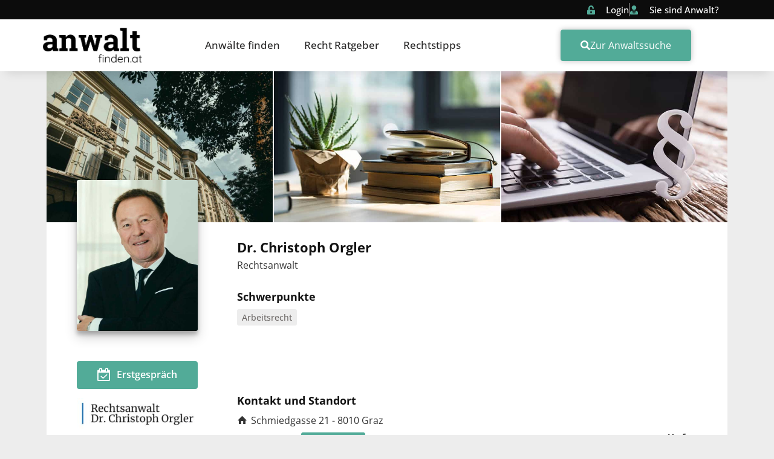

--- FILE ---
content_type: text/html; charset=UTF-8
request_url: https://www.anwaltfinden.at/anwalt/graz/dr-christoph-orgler/
body_size: 73858
content:
<!doctype html>
<html lang="de-AT">
<head><meta charset="UTF-8"><script>if(navigator.userAgent.match(/MSIE|Internet Explorer/i)||navigator.userAgent.match(/Trident\/7\..*?rv:11/i)){var href=document.location.href;if(!href.match(/[?&]nowprocket/)){if(href.indexOf("?")==-1){if(href.indexOf("#")==-1){document.location.href=href+"?nowprocket=1"}else{document.location.href=href.replace("#","?nowprocket=1#")}}else{if(href.indexOf("#")==-1){document.location.href=href+"&nowprocket=1"}else{document.location.href=href.replace("#","&nowprocket=1#")}}}}</script><script>(()=>{class RocketLazyLoadScripts{constructor(){this.v="2.0.4",this.userEvents=["keydown","keyup","mousedown","mouseup","mousemove","mouseover","mouseout","touchmove","touchstart","touchend","touchcancel","wheel","click","dblclick","input"],this.attributeEvents=["onblur","onclick","oncontextmenu","ondblclick","onfocus","onmousedown","onmouseenter","onmouseleave","onmousemove","onmouseout","onmouseover","onmouseup","onmousewheel","onscroll","onsubmit"]}async t(){this.i(),this.o(),/iP(ad|hone)/.test(navigator.userAgent)&&this.h(),this.u(),this.l(this),this.m(),this.k(this),this.p(this),this._(),await Promise.all([this.R(),this.L()]),this.lastBreath=Date.now(),this.S(this),this.P(),this.D(),this.O(),this.M(),await this.C(this.delayedScripts.normal),await this.C(this.delayedScripts.defer),await this.C(this.delayedScripts.async),await this.T(),await this.F(),await this.j(),await this.A(),window.dispatchEvent(new Event("rocket-allScriptsLoaded")),this.everythingLoaded=!0,this.lastTouchEnd&&await new Promise(t=>setTimeout(t,500-Date.now()+this.lastTouchEnd)),this.I(),this.H(),this.U(),this.W()}i(){this.CSPIssue=sessionStorage.getItem("rocketCSPIssue"),document.addEventListener("securitypolicyviolation",t=>{this.CSPIssue||"script-src-elem"!==t.violatedDirective||"data"!==t.blockedURI||(this.CSPIssue=!0,sessionStorage.setItem("rocketCSPIssue",!0))},{isRocket:!0})}o(){window.addEventListener("pageshow",t=>{this.persisted=t.persisted,this.realWindowLoadedFired=!0},{isRocket:!0}),window.addEventListener("pagehide",()=>{this.onFirstUserAction=null},{isRocket:!0})}h(){let t;function e(e){t=e}window.addEventListener("touchstart",e,{isRocket:!0}),window.addEventListener("touchend",function i(o){o.changedTouches[0]&&t.changedTouches[0]&&Math.abs(o.changedTouches[0].pageX-t.changedTouches[0].pageX)<10&&Math.abs(o.changedTouches[0].pageY-t.changedTouches[0].pageY)<10&&o.timeStamp-t.timeStamp<200&&(window.removeEventListener("touchstart",e,{isRocket:!0}),window.removeEventListener("touchend",i,{isRocket:!0}),"INPUT"===o.target.tagName&&"text"===o.target.type||(o.target.dispatchEvent(new TouchEvent("touchend",{target:o.target,bubbles:!0})),o.target.dispatchEvent(new MouseEvent("mouseover",{target:o.target,bubbles:!0})),o.target.dispatchEvent(new PointerEvent("click",{target:o.target,bubbles:!0,cancelable:!0,detail:1,clientX:o.changedTouches[0].clientX,clientY:o.changedTouches[0].clientY})),event.preventDefault()))},{isRocket:!0})}q(t){this.userActionTriggered||("mousemove"!==t.type||this.firstMousemoveIgnored?"keyup"===t.type||"mouseover"===t.type||"mouseout"===t.type||(this.userActionTriggered=!0,this.onFirstUserAction&&this.onFirstUserAction()):this.firstMousemoveIgnored=!0),"click"===t.type&&t.preventDefault(),t.stopPropagation(),t.stopImmediatePropagation(),"touchstart"===this.lastEvent&&"touchend"===t.type&&(this.lastTouchEnd=Date.now()),"click"===t.type&&(this.lastTouchEnd=0),this.lastEvent=t.type,t.composedPath&&t.composedPath()[0].getRootNode()instanceof ShadowRoot&&(t.rocketTarget=t.composedPath()[0]),this.savedUserEvents.push(t)}u(){this.savedUserEvents=[],this.userEventHandler=this.q.bind(this),this.userEvents.forEach(t=>window.addEventListener(t,this.userEventHandler,{passive:!1,isRocket:!0})),document.addEventListener("visibilitychange",this.userEventHandler,{isRocket:!0})}U(){this.userEvents.forEach(t=>window.removeEventListener(t,this.userEventHandler,{passive:!1,isRocket:!0})),document.removeEventListener("visibilitychange",this.userEventHandler,{isRocket:!0}),this.savedUserEvents.forEach(t=>{(t.rocketTarget||t.target).dispatchEvent(new window[t.constructor.name](t.type,t))})}m(){const t="return false",e=Array.from(this.attributeEvents,t=>"data-rocket-"+t),i="["+this.attributeEvents.join("],[")+"]",o="[data-rocket-"+this.attributeEvents.join("],[data-rocket-")+"]",s=(e,i,o)=>{o&&o!==t&&(e.setAttribute("data-rocket-"+i,o),e["rocket"+i]=new Function("event",o),e.setAttribute(i,t))};new MutationObserver(t=>{for(const n of t)"attributes"===n.type&&(n.attributeName.startsWith("data-rocket-")||this.everythingLoaded?n.attributeName.startsWith("data-rocket-")&&this.everythingLoaded&&this.N(n.target,n.attributeName.substring(12)):s(n.target,n.attributeName,n.target.getAttribute(n.attributeName))),"childList"===n.type&&n.addedNodes.forEach(t=>{if(t.nodeType===Node.ELEMENT_NODE)if(this.everythingLoaded)for(const i of[t,...t.querySelectorAll(o)])for(const t of i.getAttributeNames())e.includes(t)&&this.N(i,t.substring(12));else for(const e of[t,...t.querySelectorAll(i)])for(const t of e.getAttributeNames())this.attributeEvents.includes(t)&&s(e,t,e.getAttribute(t))})}).observe(document,{subtree:!0,childList:!0,attributeFilter:[...this.attributeEvents,...e]})}I(){this.attributeEvents.forEach(t=>{document.querySelectorAll("[data-rocket-"+t+"]").forEach(e=>{this.N(e,t)})})}N(t,e){const i=t.getAttribute("data-rocket-"+e);i&&(t.setAttribute(e,i),t.removeAttribute("data-rocket-"+e))}k(t){Object.defineProperty(HTMLElement.prototype,"onclick",{get(){return this.rocketonclick||null},set(e){this.rocketonclick=e,this.setAttribute(t.everythingLoaded?"onclick":"data-rocket-onclick","this.rocketonclick(event)")}})}S(t){function e(e,i){let o=e[i];e[i]=null,Object.defineProperty(e,i,{get:()=>o,set(s){t.everythingLoaded?o=s:e["rocket"+i]=o=s}})}e(document,"onreadystatechange"),e(window,"onload"),e(window,"onpageshow");try{Object.defineProperty(document,"readyState",{get:()=>t.rocketReadyState,set(e){t.rocketReadyState=e},configurable:!0}),document.readyState="loading"}catch(t){console.log("WPRocket DJE readyState conflict, bypassing")}}l(t){this.originalAddEventListener=EventTarget.prototype.addEventListener,this.originalRemoveEventListener=EventTarget.prototype.removeEventListener,this.savedEventListeners=[],EventTarget.prototype.addEventListener=function(e,i,o){o&&o.isRocket||!t.B(e,this)&&!t.userEvents.includes(e)||t.B(e,this)&&!t.userActionTriggered||e.startsWith("rocket-")||t.everythingLoaded?t.originalAddEventListener.call(this,e,i,o):(t.savedEventListeners.push({target:this,remove:!1,type:e,func:i,options:o}),"mouseenter"!==e&&"mouseleave"!==e||t.originalAddEventListener.call(this,e,t.savedUserEvents.push,o))},EventTarget.prototype.removeEventListener=function(e,i,o){o&&o.isRocket||!t.B(e,this)&&!t.userEvents.includes(e)||t.B(e,this)&&!t.userActionTriggered||e.startsWith("rocket-")||t.everythingLoaded?t.originalRemoveEventListener.call(this,e,i,o):t.savedEventListeners.push({target:this,remove:!0,type:e,func:i,options:o})}}J(t,e){this.savedEventListeners=this.savedEventListeners.filter(i=>{let o=i.type,s=i.target||window;return e!==o||t!==s||(this.B(o,s)&&(i.type="rocket-"+o),this.$(i),!1)})}H(){EventTarget.prototype.addEventListener=this.originalAddEventListener,EventTarget.prototype.removeEventListener=this.originalRemoveEventListener,this.savedEventListeners.forEach(t=>this.$(t))}$(t){t.remove?this.originalRemoveEventListener.call(t.target,t.type,t.func,t.options):this.originalAddEventListener.call(t.target,t.type,t.func,t.options)}p(t){let e;function i(e){return t.everythingLoaded?e:e.split(" ").map(t=>"load"===t||t.startsWith("load.")?"rocket-jquery-load":t).join(" ")}function o(o){function s(e){const s=o.fn[e];o.fn[e]=o.fn.init.prototype[e]=function(){return this[0]===window&&t.userActionTriggered&&("string"==typeof arguments[0]||arguments[0]instanceof String?arguments[0]=i(arguments[0]):"object"==typeof arguments[0]&&Object.keys(arguments[0]).forEach(t=>{const e=arguments[0][t];delete arguments[0][t],arguments[0][i(t)]=e})),s.apply(this,arguments),this}}if(o&&o.fn&&!t.allJQueries.includes(o)){const e={DOMContentLoaded:[],"rocket-DOMContentLoaded":[]};for(const t in e)document.addEventListener(t,()=>{e[t].forEach(t=>t())},{isRocket:!0});o.fn.ready=o.fn.init.prototype.ready=function(i){function s(){parseInt(o.fn.jquery)>2?setTimeout(()=>i.bind(document)(o)):i.bind(document)(o)}return"function"==typeof i&&(t.realDomReadyFired?!t.userActionTriggered||t.fauxDomReadyFired?s():e["rocket-DOMContentLoaded"].push(s):e.DOMContentLoaded.push(s)),o([])},s("on"),s("one"),s("off"),t.allJQueries.push(o)}e=o}t.allJQueries=[],o(window.jQuery),Object.defineProperty(window,"jQuery",{get:()=>e,set(t){o(t)}})}P(){const t=new Map;document.write=document.writeln=function(e){const i=document.currentScript,o=document.createRange(),s=i.parentElement;let n=t.get(i);void 0===n&&(n=i.nextSibling,t.set(i,n));const c=document.createDocumentFragment();o.setStart(c,0),c.appendChild(o.createContextualFragment(e)),s.insertBefore(c,n)}}async R(){return new Promise(t=>{this.userActionTriggered?t():this.onFirstUserAction=t})}async L(){return new Promise(t=>{document.addEventListener("DOMContentLoaded",()=>{this.realDomReadyFired=!0,t()},{isRocket:!0})})}async j(){return this.realWindowLoadedFired?Promise.resolve():new Promise(t=>{window.addEventListener("load",t,{isRocket:!0})})}M(){this.pendingScripts=[];this.scriptsMutationObserver=new MutationObserver(t=>{for(const e of t)e.addedNodes.forEach(t=>{"SCRIPT"!==t.tagName||t.noModule||t.isWPRocket||this.pendingScripts.push({script:t,promise:new Promise(e=>{const i=()=>{const i=this.pendingScripts.findIndex(e=>e.script===t);i>=0&&this.pendingScripts.splice(i,1),e()};t.addEventListener("load",i,{isRocket:!0}),t.addEventListener("error",i,{isRocket:!0}),setTimeout(i,1e3)})})})}),this.scriptsMutationObserver.observe(document,{childList:!0,subtree:!0})}async F(){await this.X(),this.pendingScripts.length?(await this.pendingScripts[0].promise,await this.F()):this.scriptsMutationObserver.disconnect()}D(){this.delayedScripts={normal:[],async:[],defer:[]},document.querySelectorAll("script[type$=rocketlazyloadscript]").forEach(t=>{t.hasAttribute("data-rocket-src")?t.hasAttribute("async")&&!1!==t.async?this.delayedScripts.async.push(t):t.hasAttribute("defer")&&!1!==t.defer||"module"===t.getAttribute("data-rocket-type")?this.delayedScripts.defer.push(t):this.delayedScripts.normal.push(t):this.delayedScripts.normal.push(t)})}async _(){await this.L();let t=[];document.querySelectorAll("script[type$=rocketlazyloadscript][data-rocket-src]").forEach(e=>{let i=e.getAttribute("data-rocket-src");if(i&&!i.startsWith("data:")){i.startsWith("//")&&(i=location.protocol+i);try{const o=new URL(i).origin;o!==location.origin&&t.push({src:o,crossOrigin:e.crossOrigin||"module"===e.getAttribute("data-rocket-type")})}catch(t){}}}),t=[...new Map(t.map(t=>[JSON.stringify(t),t])).values()],this.Y(t,"preconnect")}async G(t){if(await this.K(),!0!==t.noModule||!("noModule"in HTMLScriptElement.prototype))return new Promise(e=>{let i;function o(){(i||t).setAttribute("data-rocket-status","executed"),e()}try{if(navigator.userAgent.includes("Firefox/")||""===navigator.vendor||this.CSPIssue)i=document.createElement("script"),[...t.attributes].forEach(t=>{let e=t.nodeName;"type"!==e&&("data-rocket-type"===e&&(e="type"),"data-rocket-src"===e&&(e="src"),i.setAttribute(e,t.nodeValue))}),t.text&&(i.text=t.text),t.nonce&&(i.nonce=t.nonce),i.hasAttribute("src")?(i.addEventListener("load",o,{isRocket:!0}),i.addEventListener("error",()=>{i.setAttribute("data-rocket-status","failed-network"),e()},{isRocket:!0}),setTimeout(()=>{i.isConnected||e()},1)):(i.text=t.text,o()),i.isWPRocket=!0,t.parentNode.replaceChild(i,t);else{const i=t.getAttribute("data-rocket-type"),s=t.getAttribute("data-rocket-src");i?(t.type=i,t.removeAttribute("data-rocket-type")):t.removeAttribute("type"),t.addEventListener("load",o,{isRocket:!0}),t.addEventListener("error",i=>{this.CSPIssue&&i.target.src.startsWith("data:")?(console.log("WPRocket: CSP fallback activated"),t.removeAttribute("src"),this.G(t).then(e)):(t.setAttribute("data-rocket-status","failed-network"),e())},{isRocket:!0}),s?(t.fetchPriority="high",t.removeAttribute("data-rocket-src"),t.src=s):t.src="data:text/javascript;base64,"+window.btoa(unescape(encodeURIComponent(t.text)))}}catch(i){t.setAttribute("data-rocket-status","failed-transform"),e()}});t.setAttribute("data-rocket-status","skipped")}async C(t){const e=t.shift();return e?(e.isConnected&&await this.G(e),this.C(t)):Promise.resolve()}O(){this.Y([...this.delayedScripts.normal,...this.delayedScripts.defer,...this.delayedScripts.async],"preload")}Y(t,e){this.trash=this.trash||[];let i=!0;var o=document.createDocumentFragment();t.forEach(t=>{const s=t.getAttribute&&t.getAttribute("data-rocket-src")||t.src;if(s&&!s.startsWith("data:")){const n=document.createElement("link");n.href=s,n.rel=e,"preconnect"!==e&&(n.as="script",n.fetchPriority=i?"high":"low"),t.getAttribute&&"module"===t.getAttribute("data-rocket-type")&&(n.crossOrigin=!0),t.crossOrigin&&(n.crossOrigin=t.crossOrigin),t.integrity&&(n.integrity=t.integrity),t.nonce&&(n.nonce=t.nonce),o.appendChild(n),this.trash.push(n),i=!1}}),document.head.appendChild(o)}W(){this.trash.forEach(t=>t.remove())}async T(){try{document.readyState="interactive"}catch(t){}this.fauxDomReadyFired=!0;try{await this.K(),this.J(document,"readystatechange"),document.dispatchEvent(new Event("rocket-readystatechange")),await this.K(),document.rocketonreadystatechange&&document.rocketonreadystatechange(),await this.K(),this.J(document,"DOMContentLoaded"),document.dispatchEvent(new Event("rocket-DOMContentLoaded")),await this.K(),this.J(window,"DOMContentLoaded"),window.dispatchEvent(new Event("rocket-DOMContentLoaded"))}catch(t){console.error(t)}}async A(){try{document.readyState="complete"}catch(t){}try{await this.K(),this.J(document,"readystatechange"),document.dispatchEvent(new Event("rocket-readystatechange")),await this.K(),document.rocketonreadystatechange&&document.rocketonreadystatechange(),await this.K(),this.J(window,"load"),window.dispatchEvent(new Event("rocket-load")),await this.K(),window.rocketonload&&window.rocketonload(),await this.K(),this.allJQueries.forEach(t=>t(window).trigger("rocket-jquery-load")),await this.K(),this.J(window,"pageshow");const t=new Event("rocket-pageshow");t.persisted=this.persisted,window.dispatchEvent(t),await this.K(),window.rocketonpageshow&&window.rocketonpageshow({persisted:this.persisted})}catch(t){console.error(t)}}async K(){Date.now()-this.lastBreath>45&&(await this.X(),this.lastBreath=Date.now())}async X(){return document.hidden?new Promise(t=>setTimeout(t)):new Promise(t=>requestAnimationFrame(t))}B(t,e){return e===document&&"readystatechange"===t||(e===document&&"DOMContentLoaded"===t||(e===window&&"DOMContentLoaded"===t||(e===window&&"load"===t||e===window&&"pageshow"===t)))}static run(){(new RocketLazyLoadScripts).t()}}RocketLazyLoadScripts.run()})();</script>
	
	<meta name="viewport" content="width=device-width, initial-scale=1">
	<link rel="profile" href="https://gmpg.org/xfn/11">
	<script type="rocketlazyloadscript">
window.koko_analytics = {"url":"https:\/\/www.anwaltfinden.at\/koko-analytics-collect.php","site_url":"https:\/\/www.anwaltfinden.at","post_id":243542,"path":"\/anwalt\/graz\/dr-christoph-orgler\/","method":"cookie","use_cookie":true};
</script>
<meta name='robots' content='index, follow, max-image-preview:large, max-snippet:-1, max-video-preview:-1' />
	<style></style>
	
	<!-- This site is optimized with the Yoast SEO plugin v26.1.1 - https://yoast.com/wordpress/plugins/seo/ -->
	<title>Dr. Christoph Orgler &#8211; Anwaltfinden.at</title>
<link crossorigin data-rocket-preload as="font" href="https://www.anwaltfinden.at/wp-content/plugins/dl-finditoo-portale/assets/fonts/OpenSans-Bold.woff2" rel="preload">
<link crossorigin data-rocket-preload as="font" href="https://www.anwaltfinden.at/wp-content/plugins/dl-finditoo-portale/assets/fonts/OpenSans-SemiBoldItalic.woff2" rel="preload">
<link crossorigin data-rocket-preload as="font" href="https://www.anwaltfinden.at/wp-content/plugins/dl-finditoo-portale/assets/fonts/OpenSans-Italic.woff2" rel="preload">
<link crossorigin data-rocket-preload as="font" href="https://www.anwaltfinden.at/wp-content/plugins/dl-finditoo-portale/assets/fonts/OpenSans-SemiBold.woff2" rel="preload">
<link crossorigin data-rocket-preload as="font" href="https://www.anwaltfinden.at/wp-content/plugins/dl-finditoo-portale/assets/fonts/OpenSans-Regular.woff2" rel="preload">
<link crossorigin data-rocket-preload as="font" href="https://www.anwaltfinden.at/wp-content/plugins/dl-finditoo-portale/assets/fonts/OpenSans-Medium.woff2" rel="preload">
<link crossorigin data-rocket-preload as="font" href="https://www.anwaltfinden.at/wp-content/plugins/dl-finditoo-listing-search/assets/fonts/dl-finditoo-listing-search.woff?ver=5" rel="preload">
<style id="wpr-usedcss">img:is([sizes=auto i],[sizes^="auto," i]){contain-intrinsic-size:3000px 1500px}:root{--bdt-breakpoint-s:640px;--bdt-breakpoint-m:960px;--bdt-breakpoint-l:1200px;--bdt-breakpoint-xl:1600px}.bdt-icon{margin:0;border:none;border-radius:0;overflow:visible;font:inherit;color:inherit;text-transform:none;padding:0;background-color:transparent;display:inline-block;fill:currentcolor;line-height:0}button.bdt-icon:not(:disabled){cursor:pointer}.bdt-icon::-moz-focus-inner{border:0;padding:0}.bdt-icon>*{transform:translate(0,0)}.bdt-card-header{display:flow-root;padding:15px 30px}.bdt-card-header>:last-child{margin-bottom:0}.bdt-card-small .bdt-card-header{padding:13px 20px}@media (min-width:1200px){.bdt-card-header{padding:20px 40px}.bdt-card-large .bdt-card-header{padding:35px 70px}}.bdt-alert-close{position:absolute;top:20px;right:15px}.bdt-alert-close:first-child+*{margin-top:0}.bdt-comment-header{display:flow-root;margin-bottom:20px}.bdt-comment-header>:last-child{margin-bottom:0}.bdt-search-navbar{width:400px}.bdt-search-navbar .bdt-search-icon{width:40px}.bdt-search-large{width:500px}.bdt-search-large .bdt-search-icon{width:80px}.bdt-search-toggle{color:#999}.bdt-search-toggle:hover{color:#666}.bdt-accordion-title{display:block;font-size:1.25rem;line-height:1.4;color:#333}.bdt-accordion-title:hover{color:#666;text-decoration:none}.bdt-accordion-content{display:flow-root;margin-top:20px}.bdt-accordion-content>:last-child{margin-bottom:0}.bdt-drop{display:none;position:absolute;z-index:1020;--bdt-position-offset:20px;--bdt-position-viewport-offset:15px;box-sizing:border-box;width:300px}.bdt-drop.bdt-open{display:block}.bdt-dropdown{--bdt-position-offset:10px;--bdt-position-viewport-offset:15px;width:auto;min-width:200px;padding:15px;background:#f8f8f8;color:#666}.bdt-dropdown>:last-child{margin-bottom:0}.bdt-dropdown :focus-visible{outline-color:#333!important}.bdt-dropdown-nav .bdt-nav-header{color:#333}.bdt-dropbar{--bdt-position-offset:0;--bdt-position-shift-offset:0;--bdt-position-viewport-offset:0;width:auto;padding:15px;background:#f8f8f8;color:#666}.bdt-dropbar>:last-child{margin-bottom:0}@media (min-width:640px){.bdt-dropbar{padding-left:30px;padding-right:30px}}@media (min-width:960px){.bdt-dropbar{padding-left:40px;padding-right:40px}}.bdt-dropbar :focus-visible{outline-color:#333!important}.bdt-modal{display:none;position:fixed;top:0;right:0;bottom:0;left:0;z-index:1010;overflow-y:auto;padding:15px;background:rgba(0,0,0,.6);opacity:0;transition:opacity .15s linear}@media (min-width:640px){.bdt-modal{padding:50px 30px}}@media (min-width:960px){.bdt-modal{padding-left:40px;padding-right:40px}}.bdt-modal.bdt-open{opacity:1}.bdt-modal-page{overflow:hidden}.bdt-modal-dialog{position:relative;box-sizing:border-box;margin:0 auto;width:600px;max-width:100%!important;background:#fff;opacity:0;transform:translateY(-100px);transition:.3s linear;transition-property:opacity,transform;border-radius:3px}.bdt-open>.bdt-modal-dialog{opacity:1;transform:translateY(0)}.bdt-modal-header{display:flow-root;padding:10px 20px;background:#f8f8f8}@media (min-width:640px){.bdt-modal-header{padding:15px 30px}}.bdt-modal-header>:last-child{margin-bottom:0}[class*=bdt-modal-close-]{position:absolute;z-index:1010;top:10px;right:10px;padding:5px}[class*=bdt-modal-close-]:first-child+*{margin-top:0}.bdt-slideshow-items{position:relative;z-index:0;margin:0;padding:0;list-style:none;overflow:hidden;-webkit-touch-callout:none;touch-action:pan-y}.bdt-slideshow-items>*{position:absolute;top:0;left:0;right:0;bottom:0;overflow:hidden;will-change:transform,opacity}.bdt-slideshow-items>:not(.bdt-active){display:none}.bdt-slider-container{overflow:hidden}.bdt-slider-items{will-change:transform;position:relative;touch-action:pan-y}.bdt-slider-items:not(.bdt-grid){display:flex;margin:0;padding:0;list-style:none;-webkit-touch-callout:none}.bdt-slider-items>*{flex:none;max-width:100%;position:relative}.bdt-sticky-fixed{margin:0!important;-webkit-backface-visibility:hidden;backface-visibility:hidden}.bdt-sticky-placeholder{pointer-events:none}.bdt-offcanvas{display:none;position:fixed;top:0;bottom:0;left:0;z-index:1000}.bdt-offcanvas-flip .bdt-offcanvas{right:0;left:auto}.bdt-offcanvas-bar{position:absolute;top:0;bottom:0;left:-270px;box-sizing:border-box;width:270px;padding:20px;background:#222;overflow-y:auto}.bdt-offcanvas-flip .bdt-offcanvas-bar{left:auto;right:-270px}@media (min-width:640px){.bdt-offcanvas-bar{left:-350px;width:350px;padding:30px}.bdt-offcanvas-flip .bdt-offcanvas-bar{right:-350px}}.bdt-open>.bdt-offcanvas-bar{left:0}.bdt-offcanvas-flip .bdt-open>.bdt-offcanvas-bar{left:auto;right:0}.bdt-offcanvas-bar-animation{transition:left .3s ease-out}.bdt-offcanvas-flip .bdt-offcanvas-bar-animation{transition-property:right}.bdt-offcanvas-close{position:absolute;z-index:1000;top:5px;right:5px;padding:5px}.bdt-offcanvas-close:first-child+*{margin-top:0}.bdt-offcanvas-overlay{width:100vw;touch-action:none}.bdt-offcanvas-overlay::before{content:"";position:absolute;top:0;bottom:0;left:0;right:0;background:rgba(0,0,0,.1);opacity:0;transition:opacity .15s linear}.bdt-offcanvas-overlay.bdt-open::before{opacity:1}.bdt-offcanvas-container,.bdt-offcanvas-page{overflow-x:hidden;overflow-x:clip}.bdt-offcanvas-container{position:relative;left:0;transition:left .3s ease-out;box-sizing:border-box;width:100%}:not(.bdt-offcanvas-flip).bdt-offcanvas-container-animation{left:270px}.bdt-offcanvas-flip.bdt-offcanvas-container-animation{left:-270px}@media (min-width:640px){.bdt-offcanvas-close{top:10px;right:10px}:not(.bdt-offcanvas-flip).bdt-offcanvas-container-animation{left:350px}.bdt-offcanvas-flip.bdt-offcanvas-container-animation{left:-350px}}.bdt-leader-fill::after{display:inline-block;margin-left:15px;width:0;content:attr(data-fill);white-space:nowrap}.bdt-leader-fill.bdt-leader-hide::after{display:none}:root{--bdt-leader-fill-content:.}.bdt-notification{position:fixed;top:10px;left:10px;z-index:1040;box-sizing:border-box;width:450px}@media (max-width:639px){.bdt-notification{left:10px;right:10px;width:auto;margin:0}}.bdt-notification-message{position:relative;padding:15px;background:#f8f8f8;color:#666;font-size:1.25rem;line-height:1.4;cursor:pointer}*+.bdt-notification-message{margin-top:10px}.bdt-notification-close{display:none;position:absolute;top:20px;right:15px}.bdt-notification-message:hover .bdt-notification-close{display:block}.bdt-sortable{position:relative}.bdt-sortable>:last-child{margin-bottom:0}.bdt-sortable-drag{position:fixed!important;z-index:1050!important;pointer-events:none}.bdt-sortable-placeholder{opacity:0;pointer-events:none}.bdt-sortable-empty{min-height:50px}*+.bdt-grid-margin{margin-top:30px}@media (min-width:1200px){*+.bdt-grid-margin{margin-top:40px}}.bdt-nav,.bdt-nav ul{margin:0;padding:0;list-style:none}.bdt-nav li>a{display:flex;align-items:center;column-gap:.25em;text-decoration:none}.bdt-nav>li>a{padding:5px 0}.bdt-nav-header{padding:5px 0;text-transform:uppercase;font-size:.875rem}.bdt-nav-header:not(:first-child){margin-top:20px}.bdt-nav-default .bdt-nav-header{color:#333}.bdt-nav-primary{font-size:1.5rem;line-height:1.5}.bdt-nav-primary>li>a{color:#999}.bdt-nav-primary>li>a:hover{color:#666}.bdt-nav-primary>li.bdt-active>a{color:#333}.bdt-nav-primary .bdt-nav-header{color:#333}.bdt-nav-secondary .bdt-nav-header{color:#333}.bdt-nav.bdt-nav-divider>:not(.bdt-nav-header,.bdt-nav-divider)+:not(.bdt-nav-header,.bdt-nav-divider){margin-top:5px;padding-top:5px;border-top:1px solid rgba(214,214,214,.49)}.bdt-navbar-right{display:flex;gap:0;align-items:center}.bdt-navbar-right{margin-left:auto}.bdt-navbar-nav{display:flex;gap:0;margin:0;padding:0;list-style:none}.bdt-navbar-right{flex-wrap:wrap}.bdt-navbar-nav>li>a,.bdt-navbar-toggle{display:flex;justify-content:center;align-items:center;column-gap:.25em;box-sizing:border-box;min-height:80px;font-size:16px;font-family:-apple-system,BlinkMacSystemFont,"Segoe UI",Roboto,"Helvetica Neue",Arial,"Noto Sans",sans-serif,"Apple Color Emoji","Segoe UI Emoji","Segoe UI Symbol","Noto Color Emoji";text-decoration:none}.bdt-navbar-nav>li>a{padding:0 15px;color:#999}.bdt-navbar-nav>li:hover>a,.bdt-navbar-nav>li>a[aria-expanded=true]{color:#666}.bdt-navbar-nav>li>a:active{color:#333}.bdt-navbar-nav>li.bdt-active>a{color:#333}.bdt-navbar-toggle{padding:0 15px;color:#999}.bdt-navbar-toggle:hover,.bdt-navbar-toggle[aria-expanded=true]{color:#666;text-decoration:none}.bdt-navbar-justify .bdt-navbar-nav,.bdt-navbar-justify .bdt-navbar-nav>li,.bdt-navbar-justify .bdt-navbar-right,.bdt-navbar-justify .bdt-navbar-toggle{flex-grow:1}.bdt-navbar-dropdown{--bdt-position-offset:0;--bdt-position-shift-offset:0;--bdt-position-viewport-offset:15px;width:200px;padding:15px;background:#f8f8f8;color:#666}.bdt-navbar-dropdown>:last-child{margin-bottom:0}.bdt-navbar-dropdown :focus-visible{outline-color:#333!important}.bdt-navbar-dropdown-nav .bdt-nav-header{color:#333}.bdt-tab-left,.bdt-tab-right{flex-direction:column;margin-left:0}.bdt-tab-left>*,.bdt-tab-right>*{padding-left:0}.bdt-tab-left>*>a{justify-content:left}.bdt-tab-right>*>a{justify-content:left}.bdt-slidenav{padding:5px 10px;color:rgba(102,102,102,.5)}.bdt-slidenav:hover{color:rgba(102,102,102,.9)}.bdt-slidenav:active{color:rgba(102,102,102,.5)}.bdt-slidenav-large{padding:10px}.bdt-lightbox-page{overflow:hidden}.bdt-lightbox-items>*{position:absolute;top:0;right:0;bottom:0;left:0;display:none;justify-content:center;align-items:center;color:rgba(255,255,255,.7);will-change:transform,opacity}.bdt-lightbox-items>*>*{max-width:100vw;max-height:100vh}.bdt-lightbox-items>*>:not(iframe){width:auto;height:auto}.bdt-lightbox-items>.bdt-active{display:flex}.bdt-lightbox-caption:empty{display:none}.bdt-lightbox-iframe{width:80%;height:80%}[class*=bdt-animation-]{animation:.5s ease-out both}.bdt-animation-fade{animation-name:bdt-fade;animation-duration:.8s;animation-timing-function:linear}.bdt-animation-scale-up{animation-name:bdt-fade,bdt-scale-up}@keyframes bdt-fade{0%{opacity:0}100%{opacity:1}}@keyframes bdt-scale-up{0%{transform:scale(.9)}100%{transform:scale(1)}}.bdt-svg{fill:currentcolor}.bdt-svg{transform:translate(0,0)}.bdt-responsive-width{box-sizing:border-box}.bdt-responsive-width{max-width:100%!important;height:auto}[bdt-responsive]{max-width:100%}:where(.bdt-logo){display:inline-block;vertical-align:middle}.bdt-disabled{pointer-events:none}.bdt-drag,.bdt-drag *{cursor:move}.bdt-drag iframe{pointer-events:none}.bdt-dragover{box-shadow:0 0 20px rgba(100,100,100,.3)}.bdt-flex{display:flex}.bdt-flex-center{justify-content:center}.bdt-flex-top{align-items:flex-start}.bdt-flex-middle{align-items:center}.bdt-flex-wrap-top{align-content:flex-start}.bdt-margin-small-top{margin-top:10px!important}.bdt-margin-auto-vertical{margin-top:auto!important;margin-bottom:auto!important}:root{--bdt-position-margin-offset:.0001px}:where(.bdt-transition-fade),:where([class*=bdt-transition-scale]),:where([class*=bdt-transition-slide]){--bdt-position-translate-x:0;--bdt-position-translate-y:0}[hidden]{display:none}.bdt-invisible{visibility:hidden!important}@media print{*,::after,::before{background:0 0!important;color:#000!important;box-shadow:none!important;text-shadow:none!important}a,a:visited{text-decoration:underline}img,tr{page-break-inside:avoid}img{max-width:100%!important}@page{margin:.5cm}h2,h3,p{orphans:3;widows:3}h2,h3{page-break-after:avoid}}.bdt-notification .bdt-icon{margin-right:10px;vertical-align:middle;line-height:normal}.bdt-notification .bdt-notification-message{padding:20px 40px 20px 20px;background:#fff;font-size:1rem;box-shadow:0 5px 20px rgba(0,0,0,.1);border-radius:3px}[class*=elementor-widget-bdt-] a:hover{text-decoration:none}[class*=" elementor-widget-bdt-"] .swiper-container{margin-left:auto;margin-right:auto;position:relative;overflow:hidden;z-index:1}[class*=" elementor-widget-bdt-"] .swiper-horizontal>.swiper-pagination-bullets,[class*=" elementor-widget-bdt-"] .swiper-pagination-bullets.swiper-pagination-horizontal,[class*=" elementor-widget-bdt-"] .swiper-pagination-custom,[class*=" elementor-widget-bdt-"] .swiper-pagination-fraction{bottom:auto}[class*=" elementor-widget-bdt-"] svg.e-font-icon-svg{height:1em;width:1em}.elementor-lightbox .dialog-close-button .ep-icon-close{transition:transform .3s}.elementor-lightbox .dialog-close-button:hover .ep-icon-close{transform:rotate(90deg)}.elementor-lightbox .elementor-swiper-button-next .ep-icon-chevron-right,.elementor-lightbox .elementor-swiper-button-prev .ep-icon-chevron-left{transition:transform .3s}.elementor-lightbox .elementor-swiper-button-prev:hover .ep-icon-chevron-left{transform:scale(1.2)}.elementor-lightbox .elementor-swiper-button-next:hover .ep-icon-chevron-right{transform:scale(1.2)}[class*=elementor-widget-bdt-] .bdt-arrows-dots-container .swiper-pagination,[class*=elementor-widget-bdt-] .bdt-dots-container .swiper-pagination,[class*=elementor-widget-bdt-] .bdt-slider .swiper-pagination{position:relative;display:flex;align-items:var(--ep-swiper-dots-align,center);justify-content:center}[class*=elementor-widget-bdt-] .bdt-arrows-dots-container .swiper-pagination .swiper-pagination-bullet,[class*=elementor-widget-bdt-] .bdt-dots-container .swiper-pagination .swiper-pagination-bullet,[class*=elementor-widget-bdt-] .bdt-slider .swiper-pagination .swiper-pagination-bullet{width:10px;height:10px;outline:0;transition:all .3s ease}[class*=elementor-widget-bdt-] .bdt-arrows-dots-container .swiper-pagination .swiper-pagination-bullet+.swiper-pagination-bullet,[class*=elementor-widget-bdt-] .bdt-dots-container .swiper-pagination .swiper-pagination-bullet+.swiper-pagination-bullet,[class*=elementor-widget-bdt-] .bdt-slider .swiper-pagination .swiper-pagination-bullet+.swiper-pagination-bullet{margin-left:var(--ep-swiper-dots-space-between,5px);outline:0}[class*=elementor-widget-bdt-] .bdt-arrows-dots-container .swiper-pagination.swiper-pagination-fraction,[class*=elementor-widget-bdt-] .bdt-dots-container .swiper-pagination.swiper-pagination-fraction,[class*=elementor-widget-bdt-] .bdt-slider .swiper-pagination.swiper-pagination-fraction{bottom:auto;z-index:1}[class*=elementor-widget-bdt-] .bdt-arrows-dots-container .swiper-pagination-bullets,[class*=elementor-widget-bdt-] .bdt-dots-container .swiper-pagination-bullets,[class*=elementor-widget-bdt-] .bdt-slider .swiper-pagination-bullets{min-height:var(--ep-swiper-dots-active-height,10px)}[class*=elementor-widget-bdt-] .bdt-arrows-dots-container .swiper-pagination-bullets .swiper-pagination-bullet,[class*=elementor-widget-bdt-] .bdt-dots-container .swiper-pagination-bullets .swiper-pagination-bullet,[class*=elementor-widget-bdt-] .bdt-slider .swiper-pagination-bullets .swiper-pagination-bullet{position:relative}[class*=elementor-widget-bdt-] .bdt-arrows-dots-container .swiper-pagination-bullets .swiper-pagination-bullet:after,[class*=elementor-widget-bdt-] .bdt-dots-container .swiper-pagination-bullets .swiper-pagination-bullet:after,[class*=elementor-widget-bdt-] .bdt-slider .swiper-pagination-bullets .swiper-pagination-bullet:after{content:'';width:calc(100% + 6px);height:calc(100% + 6px);position:absolute;transform:translate(-50%,-50%);left:50%;top:50%}.bdt-arrows-dots-align-center .bdt-arrows-dots-container .swiper-pagination,.bdt-arrows-dots-align-center .bdt-dots-container .swiper-pagination{position:absolute;width:100%!important}.bdt-navigation-type-progress .swiper-pagination-progress{transform:translateY(15px);height:5px;width:100%}[class*=elementor-widget-bdt-] .bdt-arrows-dots-container .swiper-pagination-bullets-dynamic,[class*=elementor-widget-bdt-] .bdt-dots-container .swiper-pagination-bullets-dynamic,[class*=elementor-widget-bdt-] .bdt-slider .swiper-pagination-bullets-dynamic{overflow:hidden;font-size:0;width:100%!important}[class*=elementor-widget-bdt-] .bdt-arrows-dots-container .swiper-pagination-bullets-dynamic .swiper-pagination-bullet,[class*=elementor-widget-bdt-] .bdt-dots-container .swiper-pagination-bullets-dynamic .swiper-pagination-bullet,[class*=elementor-widget-bdt-] .bdt-slider .swiper-pagination-bullets-dynamic .swiper-pagination-bullet{transform:scale(.33);position:relative}[class*=elementor-widget-bdt-] .bdt-arrows-dots-container .swiper-pagination-bullets-dynamic .swiper-pagination-bullet-active,[class*=elementor-widget-bdt-] .bdt-dots-container .swiper-pagination-bullets-dynamic .swiper-pagination-bullet-active,[class*=elementor-widget-bdt-] .bdt-slider .swiper-pagination-bullets-dynamic .swiper-pagination-bullet-active{transform:scale(1)}[class*=elementor-widget-bdt-] .bdt-arrows-dots-container .swiper-pagination-bullets-dynamic .swiper-pagination-bullet-active-main,[class*=elementor-widget-bdt-] .bdt-dots-container .swiper-pagination-bullets-dynamic .swiper-pagination-bullet-active-main,[class*=elementor-widget-bdt-] .bdt-slider .swiper-pagination-bullets-dynamic .swiper-pagination-bullet-active-main{transform:scale(1)}[class*=elementor-widget-bdt-] .bdt-arrows-dots-container .swiper-pagination-bullets-dynamic .swiper-pagination-bullet-active-prev,[class*=elementor-widget-bdt-] .bdt-dots-container .swiper-pagination-bullets-dynamic .swiper-pagination-bullet-active-prev,[class*=elementor-widget-bdt-] .bdt-slider .swiper-pagination-bullets-dynamic .swiper-pagination-bullet-active-prev{transform:scale(.66)}[class*=elementor-widget-bdt-] .bdt-arrows-dots-container .swiper-pagination-bullets-dynamic .swiper-pagination-bullet-active-prev-prev,[class*=elementor-widget-bdt-] .bdt-dots-container .swiper-pagination-bullets-dynamic .swiper-pagination-bullet-active-prev-prev,[class*=elementor-widget-bdt-] .bdt-slider .swiper-pagination-bullets-dynamic .swiper-pagination-bullet-active-prev-prev{transform:scale(.33)}[class*=elementor-widget-bdt-] .bdt-arrows-dots-container .swiper-pagination-bullets-dynamic .swiper-pagination-bullet-active-next,[class*=elementor-widget-bdt-] .bdt-dots-container .swiper-pagination-bullets-dynamic .swiper-pagination-bullet-active-next,[class*=elementor-widget-bdt-] .bdt-slider .swiper-pagination-bullets-dynamic .swiper-pagination-bullet-active-next{transform:scale(.66)}[class*=elementor-widget-bdt-] .bdt-arrows-dots-container .swiper-pagination-bullets-dynamic .swiper-pagination-bullet-active-next-next,[class*=elementor-widget-bdt-] .bdt-dots-container .swiper-pagination-bullets-dynamic .swiper-pagination-bullet-active-next-next,[class*=elementor-widget-bdt-] .bdt-slider .swiper-pagination-bullets-dynamic .swiper-pagination-bullet-active-next-next{transform:scale(.33)}[class*=elementor-widget-bdt-] .swiper-container-coverflow{padding-top:15px}[class*=elementor-widget-bdt-] .swiper-container-coverflow .swiper-slide{transition-property:transform,border,background}[class*=elementor-widget-bdt-] .swiper-container-horizontal>.swiper-pagination-progress{top:auto;bottom:0}.elementor-pagination-position-inside .swiper-container-horizontal>.swiper-pagination-bullets,.elementor-pagination-position-inside .swiper-pagination-fraction{bottom:10px}.elementor-pagination-position-outside .swiper-container{padding-bottom:40px}.elementor-pagination-position-outside .swiper-container-horizontal>.swiper-pagination-bullets,.elementor-pagination-position-outside .swiper-pagination-fraction{bottom:0}[class*=bdt-] *,[class*=bdt-] ::after,[class*=bdt-] ::before{box-sizing:border-box}.bdt-ep-button{font-size:14px;color:#666;font-weight:700}.bdt-ep-button.bdt-ep-button-size-md{padding:15px 30px}@media (max-width:767px){.elementor-mobile-align-justify .bdt-ep-button{width:100%}}.bdt-ep-shadow-mode-yes .bdt-custom-carousel .swiper-container,.bdt-ep-shadow-mode-yes .bdt-ep-carousel .swiper-container,.bdt-ep-shadow-mode-yes .bdt-event-carousel .swiper-container,.bdt-ep-shadow-mode-yes .bdt-event-carousel-skin-fable .swiper-container,.bdt-ep-shadow-mode-yes .bdt-learnpress-carousel .swiper-container,.bdt-ep-shadow-mode-yes .bdt-panel-slider .swiper-container,.bdt-ep-shadow-mode-yes .bdt-portfolio-carousel .swiper-container,.bdt-ep-shadow-mode-yes .bdt-testimonial-carousel .swiper-container,.bdt-ep-shadow-mode-yes .bdt-tutor-lms-course-carousel .swiper-container,.bdt-ep-shadow-mode-yes .bdt-wc-carousel .swiper-container,.bdt-ep-shadow-mode-yes .ep-edd-product-review-carousel .swiper-container{padding:10px;margin:0 -10px}.bdt-show-hidden-item--yes .swiper-container{overflow:visible}[class*=elementor-widget-bdt-] .swiper-container-horizontal .swiper-pagination-bullets,[class*=elementor-widget-bdt-] .swiper-container-horizontal+.swiper-pagination-bullets,[class*=elementor-widget-bdt-] .swiper-horizontal .swiper-pagination-bullets,[class*=elementor-widget-bdt-] .swiper-horizontal+.swiper-pagination-bullets,[class*=elementor-widget-bdt-] .swiper-pagination-custom,[class*=elementor-widget-bdt-] .swiper-pagination-fraction{bottom:-50px;width:100%}[class*=elementor-widget-bdt-] .swiper-container-horizontal .swiper-pagination-bullets .swiper-pagination-bullet,[class*=elementor-widget-bdt-] .swiper-container-horizontal+.swiper-pagination-bullets .swiper-pagination-bullet,[class*=elementor-widget-bdt-] .swiper-horizontal .swiper-pagination-bullets .swiper-pagination-bullet,[class*=elementor-widget-bdt-] .swiper-horizontal+.swiper-pagination-bullets .swiper-pagination-bullet,[class*=elementor-widget-bdt-] .swiper-pagination-custom .swiper-pagination-bullet,[class*=elementor-widget-bdt-] .swiper-pagination-fraction .swiper-pagination-bullet{width:10px;height:10px;margin:0 5px}.bdt-navigation-type-arrows-fraction .swiper-pagination{position:initial}.rtl .bdt-arrows-container .swiper-pagination,.rtl .bdt-arrows-dots-container .swiper-pagination,.rtl .bdt-arrows-fraction-container .swiper-pagination{direction:ltr}.bdt-flex-align-left{order:-1}[class*=elementor-widget-bdt-] .swiper-container .elementor-lightbox-content-source{display:none}[class*=elementor-widget-bdt-] .swiper-slide{border-style:solid;border-width:0;overflow:hidden}[class*=elementor-widget-bdt-] .swiper-container-horizontal+.swiper-pagination-progressbar,[class*=elementor-widget-bdt-] .swiper-container-vertical+.swiper-pagination-progressbar.swiper-pagination-progressbar-opposite{width:100%;height:4px}[class*=elementor-widget-bdt-] .swiper-horizontal+.swiper-pagination-progressbar,[class*=elementor-widget-bdt-] .swiper-vertical+.swiper-pagination-progressbar.swiper-pagination-progressbar-opposite{width:100%;height:4px}[class*=elementor-widget-bdt-] .swiper-pagination-progressbar{background:rgba(0,0,0,.25);position:absolute}[class*=elementor-widget-bdt-] .swiper-pagination-progressbar .swiper-pagination-progressbar-fill{background:#007aff;position:absolute;left:0;top:0;width:100%;height:100%;transform:scale(0);transform-origin:left top}iframe[data-src]:not(.lazy-loaded){background:rgba(152,152,152,.07);background-image:url('https://www.anwaltfinden.at/wp-content/plugins/bdthemes-element-pack/assets/images/loading.svg');background-repeat:no-repeat;background-position:center}.elementor-button svg{width:1.2em}:where(.wp-block-button__link){border-radius:9999px;box-shadow:none;padding:calc(.667em + 2px) calc(1.333em + 2px);text-decoration:none}:root :where(.wp-block-button .wp-block-button__link.is-style-outline),:root :where(.wp-block-button.is-style-outline>.wp-block-button__link){border:2px solid;padding:.667em 1.333em}:root :where(.wp-block-button .wp-block-button__link.is-style-outline:not(.has-text-color)),:root :where(.wp-block-button.is-style-outline>.wp-block-button__link:not(.has-text-color)){color:currentColor}:root :where(.wp-block-button .wp-block-button__link.is-style-outline:not(.has-background)),:root :where(.wp-block-button.is-style-outline>.wp-block-button__link:not(.has-background)){background-color:initial;background-image:none}:where(.wp-block-calendar table:not(.has-background) th){background:#ddd}:where(.wp-block-columns){margin-bottom:1.75em}:where(.wp-block-columns.has-background){padding:1.25em 2.375em}:where(.wp-block-post-comments input[type=submit]){border:none}:where(.wp-block-cover-image:not(.has-text-color)),:where(.wp-block-cover:not(.has-text-color)){color:#fff}:where(.wp-block-cover-image.is-light:not(.has-text-color)),:where(.wp-block-cover.is-light:not(.has-text-color)){color:#000}:root :where(.wp-block-cover h1:not(.has-text-color)),:root :where(.wp-block-cover h2:not(.has-text-color)),:root :where(.wp-block-cover h3:not(.has-text-color)),:root :where(.wp-block-cover h4:not(.has-text-color)),:root :where(.wp-block-cover h5:not(.has-text-color)),:root :where(.wp-block-cover h6:not(.has-text-color)),:root :where(.wp-block-cover p:not(.has-text-color)){color:inherit}:where(.wp-block-file){margin-bottom:1.5em}:where(.wp-block-file__button){border-radius:2em;display:inline-block;padding:.5em 1em}:where(.wp-block-file__button):is(a):active,:where(.wp-block-file__button):is(a):focus,:where(.wp-block-file__button):is(a):hover,:where(.wp-block-file__button):is(a):visited{box-shadow:none;color:#fff;opacity:.85;text-decoration:none}:where(.wp-block-group.wp-block-group-is-layout-constrained){position:relative}:root :where(.wp-block-image.is-style-rounded img,.wp-block-image .is-style-rounded img){border-radius:9999px}:where(.wp-block-latest-comments:not([style*=line-height] .wp-block-latest-comments__comment)){line-height:1.1}:where(.wp-block-latest-comments:not([style*=line-height] .wp-block-latest-comments__comment-excerpt p)){line-height:1.8}:root :where(.wp-block-latest-posts.is-grid){padding:0}:root :where(.wp-block-latest-posts.wp-block-latest-posts__list){padding-left:0}ol,ul{box-sizing:border-box}:root :where(.wp-block-list.has-background){padding:1.25em 2.375em}:where(.wp-block-navigation.has-background .wp-block-navigation-item a:not(.wp-element-button)),:where(.wp-block-navigation.has-background .wp-block-navigation-submenu a:not(.wp-element-button)){padding:.5em 1em}:where(.wp-block-navigation .wp-block-navigation__submenu-container .wp-block-navigation-item a:not(.wp-element-button)),:where(.wp-block-navigation .wp-block-navigation__submenu-container .wp-block-navigation-submenu a:not(.wp-element-button)),:where(.wp-block-navigation .wp-block-navigation__submenu-container .wp-block-navigation-submenu button.wp-block-navigation-item__content),:where(.wp-block-navigation .wp-block-navigation__submenu-container .wp-block-pages-list__item button.wp-block-navigation-item__content){padding:.5em 1em}:root :where(p.has-background){padding:1.25em 2.375em}:where(p.has-text-color:not(.has-link-color)) a{color:inherit}:where(.wp-block-post-comments-form) input:not([type=submit]),:where(.wp-block-post-comments-form) textarea{border:1px solid #949494;font-family:inherit;font-size:1em}:where(.wp-block-post-comments-form) input:where(:not([type=submit]):not([type=checkbox])),:where(.wp-block-post-comments-form) textarea{padding:calc(.667em + 2px)}:where(.wp-block-post-excerpt){box-sizing:border-box;margin-bottom:var(--wp--style--block-gap);margin-top:var(--wp--style--block-gap)}:where(.wp-block-preformatted.has-background){padding:1.25em 2.375em}:where(.wp-block-search__button){border:1px solid #ccc;padding:6px 10px}:where(.wp-block-search__input){font-family:inherit;font-size:inherit;font-style:inherit;font-weight:inherit;letter-spacing:inherit;line-height:inherit;text-transform:inherit}:where(.wp-block-search__button-inside .wp-block-search__inside-wrapper){border:1px solid #949494;box-sizing:border-box;padding:4px}:where(.wp-block-search__button-inside .wp-block-search__inside-wrapper) .wp-block-search__input{border:none;border-radius:0;padding:0 4px}:where(.wp-block-search__button-inside .wp-block-search__inside-wrapper) .wp-block-search__input:focus{outline:0}:where(.wp-block-search__button-inside .wp-block-search__inside-wrapper) :where(.wp-block-search__button){padding:4px 8px}:root :where(.wp-block-separator.is-style-dots){height:auto;line-height:1;text-align:center}:root :where(.wp-block-separator.is-style-dots):before{color:currentColor;content:"···";font-family:serif;font-size:1.5em;letter-spacing:2em;padding-left:2em}:root :where(.wp-block-site-logo.is-style-rounded){border-radius:9999px}:where(.wp-block-social-links:not(.is-style-logos-only)) .wp-social-link{background-color:#f0f0f0;color:#444}:where(.wp-block-social-links:not(.is-style-logos-only)) .wp-social-link-amazon{background-color:#f90;color:#fff}:where(.wp-block-social-links:not(.is-style-logos-only)) .wp-social-link-bandcamp{background-color:#1ea0c3;color:#fff}:where(.wp-block-social-links:not(.is-style-logos-only)) .wp-social-link-behance{background-color:#0757fe;color:#fff}:where(.wp-block-social-links:not(.is-style-logos-only)) .wp-social-link-bluesky{background-color:#0a7aff;color:#fff}:where(.wp-block-social-links:not(.is-style-logos-only)) .wp-social-link-codepen{background-color:#1e1f26;color:#fff}:where(.wp-block-social-links:not(.is-style-logos-only)) .wp-social-link-deviantart{background-color:#02e49b;color:#fff}:where(.wp-block-social-links:not(.is-style-logos-only)) .wp-social-link-discord{background-color:#5865f2;color:#fff}:where(.wp-block-social-links:not(.is-style-logos-only)) .wp-social-link-dribbble{background-color:#e94c89;color:#fff}:where(.wp-block-social-links:not(.is-style-logos-only)) .wp-social-link-dropbox{background-color:#4280ff;color:#fff}:where(.wp-block-social-links:not(.is-style-logos-only)) .wp-social-link-etsy{background-color:#f45800;color:#fff}:where(.wp-block-social-links:not(.is-style-logos-only)) .wp-social-link-facebook{background-color:#0866ff;color:#fff}:where(.wp-block-social-links:not(.is-style-logos-only)) .wp-social-link-fivehundredpx{background-color:#000;color:#fff}:where(.wp-block-social-links:not(.is-style-logos-only)) .wp-social-link-flickr{background-color:#0461dd;color:#fff}:where(.wp-block-social-links:not(.is-style-logos-only)) .wp-social-link-foursquare{background-color:#e65678;color:#fff}:where(.wp-block-social-links:not(.is-style-logos-only)) .wp-social-link-github{background-color:#24292d;color:#fff}:where(.wp-block-social-links:not(.is-style-logos-only)) .wp-social-link-goodreads{background-color:#eceadd;color:#382110}:where(.wp-block-social-links:not(.is-style-logos-only)) .wp-social-link-google{background-color:#ea4434;color:#fff}:where(.wp-block-social-links:not(.is-style-logos-only)) .wp-social-link-gravatar{background-color:#1d4fc4;color:#fff}:where(.wp-block-social-links:not(.is-style-logos-only)) .wp-social-link-instagram{background-color:#f00075;color:#fff}:where(.wp-block-social-links:not(.is-style-logos-only)) .wp-social-link-lastfm{background-color:#e21b24;color:#fff}:where(.wp-block-social-links:not(.is-style-logos-only)) .wp-social-link-linkedin{background-color:#0d66c2;color:#fff}:where(.wp-block-social-links:not(.is-style-logos-only)) .wp-social-link-mastodon{background-color:#3288d4;color:#fff}:where(.wp-block-social-links:not(.is-style-logos-only)) .wp-social-link-medium{background-color:#000;color:#fff}:where(.wp-block-social-links:not(.is-style-logos-only)) .wp-social-link-meetup{background-color:#f6405f;color:#fff}:where(.wp-block-social-links:not(.is-style-logos-only)) .wp-social-link-patreon{background-color:#000;color:#fff}:where(.wp-block-social-links:not(.is-style-logos-only)) .wp-social-link-pinterest{background-color:#e60122;color:#fff}:where(.wp-block-social-links:not(.is-style-logos-only)) .wp-social-link-pocket{background-color:#ef4155;color:#fff}:where(.wp-block-social-links:not(.is-style-logos-only)) .wp-social-link-reddit{background-color:#ff4500;color:#fff}:where(.wp-block-social-links:not(.is-style-logos-only)) .wp-social-link-skype{background-color:#0478d7;color:#fff}:where(.wp-block-social-links:not(.is-style-logos-only)) .wp-social-link-snapchat{background-color:#fefc00;color:#fff;stroke:#000}:where(.wp-block-social-links:not(.is-style-logos-only)) .wp-social-link-soundcloud{background-color:#ff5600;color:#fff}:where(.wp-block-social-links:not(.is-style-logos-only)) .wp-social-link-spotify{background-color:#1bd760;color:#fff}:where(.wp-block-social-links:not(.is-style-logos-only)) .wp-social-link-telegram{background-color:#2aabee;color:#fff}:where(.wp-block-social-links:not(.is-style-logos-only)) .wp-social-link-threads{background-color:#000;color:#fff}:where(.wp-block-social-links:not(.is-style-logos-only)) .wp-social-link-tiktok{background-color:#000;color:#fff}:where(.wp-block-social-links:not(.is-style-logos-only)) .wp-social-link-tumblr{background-color:#011835;color:#fff}:where(.wp-block-social-links:not(.is-style-logos-only)) .wp-social-link-twitch{background-color:#6440a4;color:#fff}:where(.wp-block-social-links:not(.is-style-logos-only)) .wp-social-link-twitter{background-color:#1da1f2;color:#fff}:where(.wp-block-social-links:not(.is-style-logos-only)) .wp-social-link-vimeo{background-color:#1eb7ea;color:#fff}:where(.wp-block-social-links:not(.is-style-logos-only)) .wp-social-link-vk{background-color:#4680c2;color:#fff}:where(.wp-block-social-links:not(.is-style-logos-only)) .wp-social-link-wordpress{background-color:#3499cd;color:#fff}:where(.wp-block-social-links:not(.is-style-logos-only)) .wp-social-link-whatsapp{background-color:#25d366;color:#fff}:where(.wp-block-social-links:not(.is-style-logos-only)) .wp-social-link-x{background-color:#000;color:#fff}:where(.wp-block-social-links:not(.is-style-logos-only)) .wp-social-link-yelp{background-color:#d32422;color:#fff}:where(.wp-block-social-links:not(.is-style-logos-only)) .wp-social-link-youtube{background-color:red;color:#fff}:where(.wp-block-social-links.is-style-logos-only) .wp-social-link{background:0 0}:where(.wp-block-social-links.is-style-logos-only) .wp-social-link svg{height:1.25em;width:1.25em}:where(.wp-block-social-links.is-style-logos-only) .wp-social-link-amazon{color:#f90}:where(.wp-block-social-links.is-style-logos-only) .wp-social-link-bandcamp{color:#1ea0c3}:where(.wp-block-social-links.is-style-logos-only) .wp-social-link-behance{color:#0757fe}:where(.wp-block-social-links.is-style-logos-only) .wp-social-link-bluesky{color:#0a7aff}:where(.wp-block-social-links.is-style-logos-only) .wp-social-link-codepen{color:#1e1f26}:where(.wp-block-social-links.is-style-logos-only) .wp-social-link-deviantart{color:#02e49b}:where(.wp-block-social-links.is-style-logos-only) .wp-social-link-discord{color:#5865f2}:where(.wp-block-social-links.is-style-logos-only) .wp-social-link-dribbble{color:#e94c89}:where(.wp-block-social-links.is-style-logos-only) .wp-social-link-dropbox{color:#4280ff}:where(.wp-block-social-links.is-style-logos-only) .wp-social-link-etsy{color:#f45800}:where(.wp-block-social-links.is-style-logos-only) .wp-social-link-facebook{color:#0866ff}:where(.wp-block-social-links.is-style-logos-only) .wp-social-link-fivehundredpx{color:#000}:where(.wp-block-social-links.is-style-logos-only) .wp-social-link-flickr{color:#0461dd}:where(.wp-block-social-links.is-style-logos-only) .wp-social-link-foursquare{color:#e65678}:where(.wp-block-social-links.is-style-logos-only) .wp-social-link-github{color:#24292d}:where(.wp-block-social-links.is-style-logos-only) .wp-social-link-goodreads{color:#382110}:where(.wp-block-social-links.is-style-logos-only) .wp-social-link-google{color:#ea4434}:where(.wp-block-social-links.is-style-logos-only) .wp-social-link-gravatar{color:#1d4fc4}:where(.wp-block-social-links.is-style-logos-only) .wp-social-link-instagram{color:#f00075}:where(.wp-block-social-links.is-style-logos-only) .wp-social-link-lastfm{color:#e21b24}:where(.wp-block-social-links.is-style-logos-only) .wp-social-link-linkedin{color:#0d66c2}:where(.wp-block-social-links.is-style-logos-only) .wp-social-link-mastodon{color:#3288d4}:where(.wp-block-social-links.is-style-logos-only) .wp-social-link-medium{color:#000}:where(.wp-block-social-links.is-style-logos-only) .wp-social-link-meetup{color:#f6405f}:where(.wp-block-social-links.is-style-logos-only) .wp-social-link-patreon{color:#000}:where(.wp-block-social-links.is-style-logos-only) .wp-social-link-pinterest{color:#e60122}:where(.wp-block-social-links.is-style-logos-only) .wp-social-link-pocket{color:#ef4155}:where(.wp-block-social-links.is-style-logos-only) .wp-social-link-reddit{color:#ff4500}:where(.wp-block-social-links.is-style-logos-only) .wp-social-link-skype{color:#0478d7}:where(.wp-block-social-links.is-style-logos-only) .wp-social-link-snapchat{color:#fff;stroke:#000}:where(.wp-block-social-links.is-style-logos-only) .wp-social-link-soundcloud{color:#ff5600}:where(.wp-block-social-links.is-style-logos-only) .wp-social-link-spotify{color:#1bd760}:where(.wp-block-social-links.is-style-logos-only) .wp-social-link-telegram{color:#2aabee}:where(.wp-block-social-links.is-style-logos-only) .wp-social-link-threads{color:#000}:where(.wp-block-social-links.is-style-logos-only) .wp-social-link-tiktok{color:#000}:where(.wp-block-social-links.is-style-logos-only) .wp-social-link-tumblr{color:#011835}:where(.wp-block-social-links.is-style-logos-only) .wp-social-link-twitch{color:#6440a4}:where(.wp-block-social-links.is-style-logos-only) .wp-social-link-twitter{color:#1da1f2}:where(.wp-block-social-links.is-style-logos-only) .wp-social-link-vimeo{color:#1eb7ea}:where(.wp-block-social-links.is-style-logos-only) .wp-social-link-vk{color:#4680c2}:where(.wp-block-social-links.is-style-logos-only) .wp-social-link-whatsapp{color:#25d366}:where(.wp-block-social-links.is-style-logos-only) .wp-social-link-wordpress{color:#3499cd}:where(.wp-block-social-links.is-style-logos-only) .wp-social-link-x{color:#000}:where(.wp-block-social-links.is-style-logos-only) .wp-social-link-yelp{color:#d32422}:where(.wp-block-social-links.is-style-logos-only) .wp-social-link-youtube{color:red}:root :where(.wp-block-social-links .wp-social-link a){padding:.25em}:root :where(.wp-block-social-links.is-style-logos-only .wp-social-link a){padding:0}:root :where(.wp-block-social-links.is-style-pill-shape .wp-social-link a){padding-left:.6666666667em;padding-right:.6666666667em}:root :where(.wp-block-tag-cloud.is-style-outline){display:flex;flex-wrap:wrap;gap:1ch}:root :where(.wp-block-tag-cloud.is-style-outline a){border:1px solid;font-size:unset!important;margin-right:0;padding:1ch 2ch;text-decoration:none!important}:root :where(.wp-block-table-of-contents){box-sizing:border-box}:where(.wp-block-term-description){box-sizing:border-box;margin-bottom:var(--wp--style--block-gap);margin-top:var(--wp--style--block-gap)}:where(pre.wp-block-verse){font-family:inherit}:root{--wp--preset--font-size--normal:16px;--wp--preset--font-size--huge:42px}.screen-reader-text{border:0;clip-path:inset(50%);height:1px;margin:-1px;overflow:hidden;padding:0;position:absolute;width:1px;word-wrap:normal!important}.screen-reader-text:focus{background-color:#ddd;clip-path:none;color:#444;display:block;font-size:1em;height:auto;left:5px;line-height:normal;padding:15px 23px 14px;text-decoration:none;top:5px;width:auto;z-index:100000}html :where(.has-border-color){border-style:solid}html :where([style*=border-top-color]){border-top-style:solid}html :where([style*=border-right-color]){border-right-style:solid}html :where([style*=border-bottom-color]){border-bottom-style:solid}html :where([style*=border-left-color]){border-left-style:solid}html :where([style*=border-width]){border-style:solid}html :where([style*=border-top-width]){border-top-style:solid}html :where([style*=border-right-width]){border-right-style:solid}html :where([style*=border-bottom-width]){border-bottom-style:solid}html :where([style*=border-left-width]){border-left-style:solid}html :where(img[class*=wp-image-]){height:auto;max-width:100%}:where(figure){margin:0 0 1em}html :where(.is-position-sticky){--wp-admin--admin-bar--position-offset:var(--wp-admin--admin-bar--height,0px)}@media screen and (max-width:600px){html :where(.is-position-sticky){--wp-admin--admin-bar--position-offset:0px}}:root{--wp--preset--aspect-ratio--square:1;--wp--preset--aspect-ratio--4-3:4/3;--wp--preset--aspect-ratio--3-4:3/4;--wp--preset--aspect-ratio--3-2:3/2;--wp--preset--aspect-ratio--2-3:2/3;--wp--preset--aspect-ratio--16-9:16/9;--wp--preset--aspect-ratio--9-16:9/16;--wp--preset--color--black:#000000;--wp--preset--color--cyan-bluish-gray:#abb8c3;--wp--preset--color--white:#ffffff;--wp--preset--color--pale-pink:#f78da7;--wp--preset--color--vivid-red:#cf2e2e;--wp--preset--color--luminous-vivid-orange:#ff6900;--wp--preset--color--luminous-vivid-amber:#fcb900;--wp--preset--color--light-green-cyan:#7bdcb5;--wp--preset--color--vivid-green-cyan:#00d084;--wp--preset--color--pale-cyan-blue:#8ed1fc;--wp--preset--color--vivid-cyan-blue:#0693e3;--wp--preset--color--vivid-purple:#9b51e0;--wp--preset--gradient--vivid-cyan-blue-to-vivid-purple:linear-gradient(135deg,rgba(6, 147, 227, 1) 0%,rgb(155, 81, 224) 100%);--wp--preset--gradient--light-green-cyan-to-vivid-green-cyan:linear-gradient(135deg,rgb(122, 220, 180) 0%,rgb(0, 208, 130) 100%);--wp--preset--gradient--luminous-vivid-amber-to-luminous-vivid-orange:linear-gradient(135deg,rgba(252, 185, 0, 1) 0%,rgba(255, 105, 0, 1) 100%);--wp--preset--gradient--luminous-vivid-orange-to-vivid-red:linear-gradient(135deg,rgba(255, 105, 0, 1) 0%,rgb(207, 46, 46) 100%);--wp--preset--gradient--very-light-gray-to-cyan-bluish-gray:linear-gradient(135deg,rgb(238, 238, 238) 0%,rgb(169, 184, 195) 100%);--wp--preset--gradient--cool-to-warm-spectrum:linear-gradient(135deg,rgb(74, 234, 220) 0%,rgb(151, 120, 209) 20%,rgb(207, 42, 186) 40%,rgb(238, 44, 130) 60%,rgb(251, 105, 98) 80%,rgb(254, 248, 76) 100%);--wp--preset--gradient--blush-light-purple:linear-gradient(135deg,rgb(255, 206, 236) 0%,rgb(152, 150, 240) 100%);--wp--preset--gradient--blush-bordeaux:linear-gradient(135deg,rgb(254, 205, 165) 0%,rgb(254, 45, 45) 50%,rgb(107, 0, 62) 100%);--wp--preset--gradient--luminous-dusk:linear-gradient(135deg,rgb(255, 203, 112) 0%,rgb(199, 81, 192) 50%,rgb(65, 88, 208) 100%);--wp--preset--gradient--pale-ocean:linear-gradient(135deg,rgb(255, 245, 203) 0%,rgb(182, 227, 212) 50%,rgb(51, 167, 181) 100%);--wp--preset--gradient--electric-grass:linear-gradient(135deg,rgb(202, 248, 128) 0%,rgb(113, 206, 126) 100%);--wp--preset--gradient--midnight:linear-gradient(135deg,rgb(2, 3, 129) 0%,rgb(40, 116, 252) 100%);--wp--preset--font-size--small:13px;--wp--preset--font-size--medium:20px;--wp--preset--font-size--large:36px;--wp--preset--font-size--x-large:42px;--wp--preset--spacing--20:0.44rem;--wp--preset--spacing--30:0.67rem;--wp--preset--spacing--40:1rem;--wp--preset--spacing--50:1.5rem;--wp--preset--spacing--60:2.25rem;--wp--preset--spacing--70:3.38rem;--wp--preset--spacing--80:5.06rem;--wp--preset--shadow--natural:6px 6px 9px rgba(0, 0, 0, .2);--wp--preset--shadow--deep:12px 12px 50px rgba(0, 0, 0, .4);--wp--preset--shadow--sharp:6px 6px 0px rgba(0, 0, 0, .2);--wp--preset--shadow--outlined:6px 6px 0px -3px rgba(255, 255, 255, 1),6px 6px rgba(0, 0, 0, 1);--wp--preset--shadow--crisp:6px 6px 0px rgba(0, 0, 0, 1)}:root{--wp--style--global--content-size:800px;--wp--style--global--wide-size:1200px}:where(body){margin:0}:where(.wp-site-blocks)>*{margin-block-start:24px;margin-block-end:0}:where(.wp-site-blocks)>:first-child{margin-block-start:0}:where(.wp-site-blocks)>:last-child{margin-block-end:0}:root{--wp--style--block-gap:24px}:root :where(.is-layout-flow)>:first-child{margin-block-start:0}:root :where(.is-layout-flow)>:last-child{margin-block-end:0}:root :where(.is-layout-flow)>*{margin-block-start:24px;margin-block-end:0}:root :where(.is-layout-constrained)>:first-child{margin-block-start:0}:root :where(.is-layout-constrained)>:last-child{margin-block-end:0}:root :where(.is-layout-constrained)>*{margin-block-start:24px;margin-block-end:0}:root :where(.is-layout-flex){gap:24px}:root :where(.is-layout-grid){gap:24px}body{padding-top:0;padding-right:0;padding-bottom:0;padding-left:0}a:where(:not(.wp-element-button)){text-decoration:underline}:root :where(.wp-element-button,.wp-block-button__link){background-color:#32373c;border-width:0;color:#fff;font-family:inherit;font-size:inherit;line-height:inherit;padding:calc(.667em + 2px) calc(1.333em + 2px);text-decoration:none}:root :where(.wp-block-pullquote){font-size:1.5em;line-height:1.6}@font-face{font-family:'Open Sans';src:url('https://www.anwaltfinden.at/wp-content/plugins/dl-finditoo-portale/assets/fonts/OpenSans-Bold.eot');src:url('https://www.anwaltfinden.at/wp-content/plugins/dl-finditoo-portale/assets/fonts/OpenSans-Bold.eot?#iefix') format('embedded-opentype'),url('https://www.anwaltfinden.at/wp-content/plugins/dl-finditoo-portale/assets/fonts/OpenSans-Bold.woff2') format('woff2'),url('https://www.anwaltfinden.at/wp-content/plugins/dl-finditoo-portale/assets/fonts/OpenSans-Bold.woff') format('woff'),url('https://www.anwaltfinden.at/wp-content/plugins/dl-finditoo-portale/assets/fonts/OpenSans-Bold.ttf') format('truetype');font-weight:700;font-style:normal;font-display:swap}@font-face{font-family:'Open Sans';src:url('https://www.anwaltfinden.at/wp-content/plugins/dl-finditoo-portale/assets/fonts/OpenSans-SemiBoldItalic.eot');src:url('https://www.anwaltfinden.at/wp-content/plugins/dl-finditoo-portale/assets/fonts/OpenSans-SemiBoldItalic.eot?#iefix') format('embedded-opentype'),url('https://www.anwaltfinden.at/wp-content/plugins/dl-finditoo-portale/assets/fonts/OpenSans-SemiBoldItalic.woff2') format('woff2'),url('https://www.anwaltfinden.at/wp-content/plugins/dl-finditoo-portale/assets/fonts/OpenSans-SemiBoldItalic.woff') format('woff'),url('https://www.anwaltfinden.at/wp-content/plugins/dl-finditoo-portale/assets/fonts/OpenSans-SemiBoldItalic.ttf') format('truetype');font-weight:600;font-style:italic;font-display:swap}@font-face{font-family:'Open Sans';src:url('https://www.anwaltfinden.at/wp-content/plugins/dl-finditoo-portale/assets/fonts/OpenSans-Italic.eot');src:url('https://www.anwaltfinden.at/wp-content/plugins/dl-finditoo-portale/assets/fonts/OpenSans-Italic.eot?#iefix') format('embedded-opentype'),url('https://www.anwaltfinden.at/wp-content/plugins/dl-finditoo-portale/assets/fonts/OpenSans-Italic.woff2') format('woff2'),url('https://www.anwaltfinden.at/wp-content/plugins/dl-finditoo-portale/assets/fonts/OpenSans-Italic.woff') format('woff'),url('https://www.anwaltfinden.at/wp-content/plugins/dl-finditoo-portale/assets/fonts/OpenSans-Italic.ttf') format('truetype');font-weight:400;font-style:italic;font-display:swap}@font-face{font-family:'Open Sans';src:url('https://www.anwaltfinden.at/wp-content/plugins/dl-finditoo-portale/assets/fonts/OpenSans-SemiBold.eot');src:url('https://www.anwaltfinden.at/wp-content/plugins/dl-finditoo-portale/assets/fonts/OpenSans-SemiBold.eot?#iefix') format('embedded-opentype'),url('https://www.anwaltfinden.at/wp-content/plugins/dl-finditoo-portale/assets/fonts/OpenSans-SemiBold.woff2') format('woff2'),url('https://www.anwaltfinden.at/wp-content/plugins/dl-finditoo-portale/assets/fonts/OpenSans-SemiBold.woff') format('woff'),url('https://www.anwaltfinden.at/wp-content/plugins/dl-finditoo-portale/assets/fonts/OpenSans-SemiBold.ttf') format('truetype');font-weight:600;font-style:normal;font-display:swap}@font-face{font-family:'Open Sans';src:url('https://www.anwaltfinden.at/wp-content/plugins/dl-finditoo-portale/assets/fonts/OpenSans-Regular.eot');src:url('https://www.anwaltfinden.at/wp-content/plugins/dl-finditoo-portale/assets/fonts/OpenSans-Regular.eot?#iefix') format('embedded-opentype'),url('https://www.anwaltfinden.at/wp-content/plugins/dl-finditoo-portale/assets/fonts/OpenSans-Regular.woff2') format('woff2'),url('https://www.anwaltfinden.at/wp-content/plugins/dl-finditoo-portale/assets/fonts/OpenSans-Regular.woff') format('woff'),url('https://www.anwaltfinden.at/wp-content/plugins/dl-finditoo-portale/assets/fonts/OpenSans-Regular.ttf') format('truetype');font-weight:400;font-style:normal;font-display:swap}@font-face{font-family:'Open Sans';src:url('https://www.anwaltfinden.at/wp-content/plugins/dl-finditoo-portale/assets/fonts/OpenSans-Medium.eot');src:url('https://www.anwaltfinden.at/wp-content/plugins/dl-finditoo-portale/assets/fonts/OpenSans-Medium.eot?#iefix') format('embedded-opentype'),url('https://www.anwaltfinden.at/wp-content/plugins/dl-finditoo-portale/assets/fonts/OpenSans-Medium.woff2') format('woff2'),url('https://www.anwaltfinden.at/wp-content/plugins/dl-finditoo-portale/assets/fonts/OpenSans-Medium.woff') format('woff'),url('https://www.anwaltfinden.at/wp-content/plugins/dl-finditoo-portale/assets/fonts/OpenSans-Medium.ttf') format('truetype');font-weight:500;font-style:normal;font-display:swap}.elementor-toc__body{display:block!important;overflow:hidden}.elementor-toc__toggle-button{display:none!important}.finditoo-toc-show-more{margin-left:5px;display:block;margin-top:10px}html{line-height:1.15;-webkit-text-size-adjust:100%}*,:after,:before{box-sizing:border-box}body{background-color:#fff;color:#333;font-family:-apple-system,BlinkMacSystemFont,'Segoe UI',Roboto,'Helvetica Neue',Arial,'Noto Sans',sans-serif,'Apple Color Emoji','Segoe UI Emoji','Segoe UI Symbol','Noto Color Emoji';font-size:1rem;font-weight:400;line-height:1.5;margin:0;-webkit-font-smoothing:antialiased;-moz-osx-font-smoothing:grayscale}h1,h2,h3,h4{color:inherit;font-family:inherit;font-weight:500;line-height:1.2;margin-block-end:1rem;margin-block-start:.5rem}h1{font-size:2.5rem}h2{font-size:2rem}h3{font-size:1.75rem}h4{font-size:1.5rem}p{margin-block-end:.9rem;margin-block-start:0}a{background-color:transparent;color:#c36;text-decoration:none}a:active,a:hover{color:#336}a:not([href]):not([tabindex]),a:not([href]):not([tabindex]):focus,a:not([href]):not([tabindex]):hover{color:inherit;text-decoration:none}a:not([href]):not([tabindex]):focus{outline:0}strong{font-weight:bolder}sub{font-size:75%;line-height:0;position:relative;vertical-align:baseline}sub{bottom:-.25em}img{border-style:none;height:auto;max-width:100%}[hidden],template{display:none}@media print{*,:after,:before{background:0 0!important;box-shadow:none!important;color:#000!important;text-shadow:none!important}a,a:visited{text-decoration:underline}a[href]:after{content:" (" attr(href) ")"}a[href^="#"]:after{content:""}img,tr{-moz-column-break-inside:avoid;break-inside:avoid}h2,h3,p{orphans:3;widows:3}h2,h3{-moz-column-break-after:avoid;break-after:avoid}}label{display:inline-block;line-height:1;vertical-align:middle}button,input,optgroup,select,textarea{font-family:inherit;font-size:1rem;line-height:1.5;margin:0}input[type=email],input[type=number],input[type=search],input[type=tel],input[type=text],input[type=url],select,textarea{border:1px solid #666;border-radius:3px;padding:.5rem 1rem;transition:all .3s;width:100%}input[type=email]:focus,input[type=number]:focus,input[type=search]:focus,input[type=tel]:focus,input[type=text]:focus,input[type=url]:focus,select:focus,textarea:focus{border-color:#333}button,input{overflow:visible}button,select{text-transform:none}[type=button],[type=reset],[type=submit],button{-webkit-appearance:button;width:auto}[type=button],[type=submit],button{background-color:transparent;border:1px solid #c36;border-radius:3px;color:#c36;display:inline-block;font-size:1rem;font-weight:400;padding:.5rem 1rem;text-align:center;transition:all .3s;-webkit-user-select:none;-moz-user-select:none;user-select:none;white-space:nowrap}[type=button]:focus:not(:focus-visible),[type=submit]:focus:not(:focus-visible),button:focus:not(:focus-visible){outline:0}[type=button]:focus,[type=button]:hover,[type=submit]:focus,[type=submit]:hover,button:focus,button:hover{background-color:#c36;color:#fff;text-decoration:none}[type=button]:not(:disabled),[type=submit]:not(:disabled),button:not(:disabled){cursor:pointer}fieldset{padding:.35em .75em .625em}legend{box-sizing:border-box;color:inherit;display:table;max-width:100%;padding:0;white-space:normal}progress{vertical-align:baseline}textarea{overflow:auto;resize:vertical}[type=checkbox],[type=radio]{box-sizing:border-box;padding:0}[type=number]::-webkit-inner-spin-button,[type=number]::-webkit-outer-spin-button{height:auto}[type=search]{-webkit-appearance:textfield;outline-offset:-2px}[type=search]::-webkit-search-decoration{-webkit-appearance:none}::-webkit-file-upload-button{-webkit-appearance:button;font:inherit}select{display:block}table{background-color:transparent;border-collapse:collapse;border-spacing:0;font-size:.9em;margin-block-end:15px;width:100%}table tbody+tbody{border-block-start:2px solid hsla(0,0%,50%,.502)}li,ol,ul{background:0 0;border:0;font-size:100%;margin-block-end:0;margin-block-start:0;outline:0;vertical-align:baseline}.sticky{display:block;position:relative}.hide{display:none!important}.screen-reader-text{clip:rect(1px,1px,1px,1px);height:1px;overflow:hidden;position:absolute!important;width:1px;word-wrap:normal!important}.screen-reader-text:focus{background-color:#eee;clip:auto!important;clip-path:none;color:#333;display:block;font-size:1rem;height:auto;left:5px;line-height:normal;padding:12px 24px;text-decoration:none;top:5px;width:auto;z-index:100000}.page-header .entry-title,.site-header .header-inner,.site-header:not(.dynamic-header){margin-inline-end:auto;margin-inline-start:auto;width:100%}@media(max-width:575px){.page-header .entry-title,.site-header .header-inner,.site-header:not(.dynamic-header){padding-inline-end:10px;padding-inline-start:10px}}@media(min-width:576px){.page-header .entry-title,.site-header .header-inner,.site-header:not(.dynamic-header){max-width:500px}.site-header.header-full-width .header-inner{max-width:100%}}@media(min-width:768px){.page-header .entry-title,.site-header .header-inner,.site-header:not(.dynamic-header){max-width:600px}.site-header.header-full-width{max-width:100%}.site-header.menu-dropdown-mobile:not(.menu-layout-dropdown) .site-navigation-toggle-holder{display:none!important}}@media(min-width:992px){.page-header .entry-title,.site-header .header-inner,.site-header:not(.dynamic-header){max-width:800px}.site-header.header-full-width{max-width:100%}.site-header.menu-dropdown-tablet:not(.menu-layout-dropdown) .site-navigation-toggle-holder{display:none!important}}@media(min-width:1200px){.page-header .entry-title,.site-header .header-inner,.site-header:not(.dynamic-header){max-width:1140px}.site-header.header-full-width{max-width:100%}}.site-header+.elementor{min-height:calc(100vh - 320px)}.site-header{display:flex;flex-wrap:wrap;justify-content:space-between;padding-block-end:1rem;padding-block-start:1rem;position:relative}.site-header .site-title{font-size:2.5rem;font-weight:500;line-height:1.2}.site-header .site-branding{display:flex;flex-direction:column;gap:.5rem;justify-content:center}.site-header .header-inner{display:flex;flex-wrap:wrap;justify-content:space-between}.site-header .header-inner .custom-logo-link{display:block}.site-header .header-inner .site-branding .site-description,.site-header .header-inner .site-branding .site-title{margin:0}.site-header .header-inner .site-branding .site-logo img{display:block}.site-header .header-inner .site-branding.show-logo .site-title,.site-header .header-inner .site-branding.show-title .site-logo{display:none!important}.site-header.header-inverted .header-inner{flex-direction:row-reverse}.site-header.header-inverted .header-inner .site-branding{text-align:end}.site-header.header-stacked .header-inner{align-items:center;flex-direction:column;text-align:center}.site-header.header-stacked .site-navigation-toggle-holder{justify-content:center;max-width:100%}.site-header.menu-layout-dropdown .site-navigation{display:none}@media(max-width:576px){.site-header.menu-dropdown-mobile:not(.menu-layout-dropdown) .site-navigation{display:none!important}}@media(min-width:576px)and (max-width:767px){.site-header.menu-dropdown-mobile:not(.menu-layout-dropdown) .site-navigation{display:none!important}}@media(max-width:992px){.site-header.menu-dropdown-tablet:not(.menu-layout-dropdown) .site-navigation{display:none!important}}.site-header.menu-dropdown-none:not(.menu-layout-dropdown) .site-navigation-toggle-holder{display:none!important}.dialog-widget-content{background-color:var(--e-a-bg-default);border-radius:3px;box-shadow:2px 8px 23px 3px rgba(0,0,0,.2);overflow:hidden;position:absolute}.dialog-message{box-sizing:border-box;line-height:1.5}.dialog-close-button{color:var(--e-a-color-txt);cursor:pointer;font-size:15px;inset-inline-end:15px;line-height:1;margin-block-start:15px;position:absolute;transition:var(--e-a-transition-hover)}.dialog-close-button:hover{color:var(--e-a-color-txt-hover)}.dialog-prevent-scroll{max-height:100vh;overflow:hidden}.dialog-type-lightbox{background-color:rgba(0,0,0,.8);bottom:0;height:100%;left:0;position:fixed;-webkit-user-select:none;-moz-user-select:none;user-select:none;width:100%;z-index:9999}.dialog-type-alert .dialog-widget-content,.dialog-type-confirm .dialog-widget-content{margin:auto;padding:20px;width:400px}.dialog-type-alert .dialog-header,.dialog-type-confirm .dialog-header{font-size:15px;font-weight:500}.dialog-type-alert .dialog-header:after,.dialog-type-confirm .dialog-header:after{border-block-end:var(--e-a-border);content:"";display:block;margin-block-end:10px;margin-inline-end:-20px;margin-inline-start:-20px;padding-block-end:10px}.dialog-type-alert .dialog-message,.dialog-type-confirm .dialog-message{min-height:50px}.dialog-type-alert .dialog-buttons-wrapper,.dialog-type-confirm .dialog-buttons-wrapper{display:flex;gap:15px;justify-content:flex-end;padding-block-start:10px}.dialog-type-alert .dialog-buttons-wrapper .dialog-button,.dialog-type-confirm .dialog-buttons-wrapper .dialog-button{background-color:var(--e-a-btn-bg);border:none;border-radius:var(--e-a-border-radius);color:var(--e-a-btn-color-invert);font-size:12px;font-weight:500;line-height:1.2;outline:0;padding:8px 16px;transition:var(--e-a-transition-hover)}.dialog-type-alert .dialog-buttons-wrapper .dialog-button:hover,.dialog-type-confirm .dialog-buttons-wrapper .dialog-button:hover{border:none}.dialog-type-alert .dialog-buttons-wrapper .dialog-button:focus,.dialog-type-alert .dialog-buttons-wrapper .dialog-button:hover,.dialog-type-confirm .dialog-buttons-wrapper .dialog-button:focus,.dialog-type-confirm .dialog-buttons-wrapper .dialog-button:hover{background-color:var(--e-a-btn-bg-hover);color:var(--e-a-btn-color-invert)}.dialog-type-alert .dialog-buttons-wrapper .dialog-button:active,.dialog-type-confirm .dialog-buttons-wrapper .dialog-button:active{background-color:var(--e-a-btn-bg-active)}.dialog-type-alert .dialog-buttons-wrapper .dialog-button:not([disabled]),.dialog-type-confirm .dialog-buttons-wrapper .dialog-button:not([disabled]){cursor:pointer}.dialog-type-alert .dialog-buttons-wrapper .dialog-button:disabled,.dialog-type-confirm .dialog-buttons-wrapper .dialog-button:disabled{background-color:var(--e-a-btn-bg-disabled);color:var(--e-a-btn-color-disabled)}.dialog-type-alert .dialog-buttons-wrapper .dialog-button:not(.elementor-button-state) .elementor-state-icon,.dialog-type-confirm .dialog-buttons-wrapper .dialog-button:not(.elementor-button-state) .elementor-state-icon{display:none}.dialog-type-alert .dialog-buttons-wrapper .dialog-button.dialog-cancel,.dialog-type-alert .dialog-buttons-wrapper .dialog-button.e-btn-txt,.dialog-type-confirm .dialog-buttons-wrapper .dialog-button.dialog-cancel,.dialog-type-confirm .dialog-buttons-wrapper .dialog-button.e-btn-txt{background:0 0;color:var(--e-a-color-txt)}.dialog-type-alert .dialog-buttons-wrapper .dialog-button.dialog-cancel:focus,.dialog-type-alert .dialog-buttons-wrapper .dialog-button.dialog-cancel:hover,.dialog-type-alert .dialog-buttons-wrapper .dialog-button.e-btn-txt:focus,.dialog-type-alert .dialog-buttons-wrapper .dialog-button.e-btn-txt:hover,.dialog-type-confirm .dialog-buttons-wrapper .dialog-button.dialog-cancel:focus,.dialog-type-confirm .dialog-buttons-wrapper .dialog-button.dialog-cancel:hover,.dialog-type-confirm .dialog-buttons-wrapper .dialog-button.e-btn-txt:focus,.dialog-type-confirm .dialog-buttons-wrapper .dialog-button.e-btn-txt:hover{background:var(--e-a-bg-hover);color:var(--e-a-color-txt-hover)}.dialog-type-alert .dialog-buttons-wrapper .dialog-button.dialog-cancel:disabled,.dialog-type-alert .dialog-buttons-wrapper .dialog-button.e-btn-txt:disabled,.dialog-type-confirm .dialog-buttons-wrapper .dialog-button.dialog-cancel:disabled,.dialog-type-confirm .dialog-buttons-wrapper .dialog-button.e-btn-txt:disabled{background:0 0;color:var(--e-a-color-txt-disabled)}.dialog-type-alert .dialog-buttons-wrapper .dialog-button.e-btn-txt-border,.dialog-type-confirm .dialog-buttons-wrapper .dialog-button.e-btn-txt-border{border:1px solid var(--e-a-color-txt-muted)}.dialog-type-alert .dialog-buttons-wrapper .dialog-button.e-success,.dialog-type-alert .dialog-buttons-wrapper .dialog-button.elementor-button-success,.dialog-type-confirm .dialog-buttons-wrapper .dialog-button.e-success,.dialog-type-confirm .dialog-buttons-wrapper .dialog-button.elementor-button-success{background-color:var(--e-a-btn-bg-success)}.dialog-type-alert .dialog-buttons-wrapper .dialog-button.e-success:focus,.dialog-type-alert .dialog-buttons-wrapper .dialog-button.e-success:hover,.dialog-type-alert .dialog-buttons-wrapper .dialog-button.elementor-button-success:focus,.dialog-type-alert .dialog-buttons-wrapper .dialog-button.elementor-button-success:hover,.dialog-type-confirm .dialog-buttons-wrapper .dialog-button.e-success:focus,.dialog-type-confirm .dialog-buttons-wrapper .dialog-button.e-success:hover,.dialog-type-confirm .dialog-buttons-wrapper .dialog-button.elementor-button-success:focus,.dialog-type-confirm .dialog-buttons-wrapper .dialog-button.elementor-button-success:hover{background-color:var(--e-a-btn-bg-success-hover)}.dialog-type-alert .dialog-buttons-wrapper .dialog-button.dialog-ok,.dialog-type-alert .dialog-buttons-wrapper .dialog-button.dialog-take_over,.dialog-type-alert .dialog-buttons-wrapper .dialog-button.e-primary,.dialog-type-confirm .dialog-buttons-wrapper .dialog-button.dialog-ok,.dialog-type-confirm .dialog-buttons-wrapper .dialog-button.dialog-take_over,.dialog-type-confirm .dialog-buttons-wrapper .dialog-button.e-primary{background-color:var(--e-a-btn-bg-primary);color:var(--e-a-btn-color)}.dialog-type-alert .dialog-buttons-wrapper .dialog-button.dialog-ok:focus,.dialog-type-alert .dialog-buttons-wrapper .dialog-button.dialog-ok:hover,.dialog-type-alert .dialog-buttons-wrapper .dialog-button.dialog-take_over:focus,.dialog-type-alert .dialog-buttons-wrapper .dialog-button.dialog-take_over:hover,.dialog-type-alert .dialog-buttons-wrapper .dialog-button.e-primary:focus,.dialog-type-alert .dialog-buttons-wrapper .dialog-button.e-primary:hover,.dialog-type-confirm .dialog-buttons-wrapper .dialog-button.dialog-ok:focus,.dialog-type-confirm .dialog-buttons-wrapper .dialog-button.dialog-ok:hover,.dialog-type-confirm .dialog-buttons-wrapper .dialog-button.dialog-take_over:focus,.dialog-type-confirm .dialog-buttons-wrapper .dialog-button.dialog-take_over:hover,.dialog-type-confirm .dialog-buttons-wrapper .dialog-button.e-primary:focus,.dialog-type-confirm .dialog-buttons-wrapper .dialog-button.e-primary:hover{background-color:var(--e-a-btn-bg-primary-hover);color:var(--e-a-btn-color)}.dialog-type-alert .dialog-buttons-wrapper .dialog-button.dialog-cancel.dialog-take_over,.dialog-type-alert .dialog-buttons-wrapper .dialog-button.dialog-ok.dialog-cancel,.dialog-type-alert .dialog-buttons-wrapper .dialog-button.e-btn-txt.dialog-ok,.dialog-type-alert .dialog-buttons-wrapper .dialog-button.e-btn-txt.dialog-take_over,.dialog-type-alert .dialog-buttons-wrapper .dialog-button.e-primary.dialog-cancel,.dialog-type-alert .dialog-buttons-wrapper .dialog-button.e-primary.e-btn-txt,.dialog-type-confirm .dialog-buttons-wrapper .dialog-button.dialog-cancel.dialog-take_over,.dialog-type-confirm .dialog-buttons-wrapper .dialog-button.dialog-ok.dialog-cancel,.dialog-type-confirm .dialog-buttons-wrapper .dialog-button.e-btn-txt.dialog-ok,.dialog-type-confirm .dialog-buttons-wrapper .dialog-button.e-btn-txt.dialog-take_over,.dialog-type-confirm .dialog-buttons-wrapper .dialog-button.e-primary.dialog-cancel,.dialog-type-confirm .dialog-buttons-wrapper .dialog-button.e-primary.e-btn-txt{background:0 0;color:var(--e-a-color-primary-bold)}.dialog-type-alert .dialog-buttons-wrapper .dialog-button.dialog-cancel.dialog-take_over:focus,.dialog-type-alert .dialog-buttons-wrapper .dialog-button.dialog-cancel.dialog-take_over:hover,.dialog-type-alert .dialog-buttons-wrapper .dialog-button.dialog-ok.dialog-cancel:focus,.dialog-type-alert .dialog-buttons-wrapper .dialog-button.dialog-ok.dialog-cancel:hover,.dialog-type-alert .dialog-buttons-wrapper .dialog-button.e-btn-txt.dialog-ok:focus,.dialog-type-alert .dialog-buttons-wrapper .dialog-button.e-btn-txt.dialog-ok:hover,.dialog-type-alert .dialog-buttons-wrapper .dialog-button.e-btn-txt.dialog-take_over:focus,.dialog-type-alert .dialog-buttons-wrapper .dialog-button.e-btn-txt.dialog-take_over:hover,.dialog-type-alert .dialog-buttons-wrapper .dialog-button.e-primary.dialog-cancel:focus,.dialog-type-alert .dialog-buttons-wrapper .dialog-button.e-primary.dialog-cancel:hover,.dialog-type-alert .dialog-buttons-wrapper .dialog-button.e-primary.e-btn-txt:focus,.dialog-type-alert .dialog-buttons-wrapper .dialog-button.e-primary.e-btn-txt:hover,.dialog-type-confirm .dialog-buttons-wrapper .dialog-button.dialog-cancel.dialog-take_over:focus,.dialog-type-confirm .dialog-buttons-wrapper .dialog-button.dialog-cancel.dialog-take_over:hover,.dialog-type-confirm .dialog-buttons-wrapper .dialog-button.dialog-ok.dialog-cancel:focus,.dialog-type-confirm .dialog-buttons-wrapper .dialog-button.dialog-ok.dialog-cancel:hover,.dialog-type-confirm .dialog-buttons-wrapper .dialog-button.e-btn-txt.dialog-ok:focus,.dialog-type-confirm .dialog-buttons-wrapper .dialog-button.e-btn-txt.dialog-ok:hover,.dialog-type-confirm .dialog-buttons-wrapper .dialog-button.e-btn-txt.dialog-take_over:focus,.dialog-type-confirm .dialog-buttons-wrapper .dialog-button.e-btn-txt.dialog-take_over:hover,.dialog-type-confirm .dialog-buttons-wrapper .dialog-button.e-primary.dialog-cancel:focus,.dialog-type-confirm .dialog-buttons-wrapper .dialog-button.e-primary.dialog-cancel:hover,.dialog-type-confirm .dialog-buttons-wrapper .dialog-button.e-primary.e-btn-txt:focus,.dialog-type-confirm .dialog-buttons-wrapper .dialog-button.e-primary.e-btn-txt:hover{background:var(--e-a-bg-primary)}.dialog-type-alert .dialog-buttons-wrapper .dialog-button.e-accent,.dialog-type-alert .dialog-buttons-wrapper .dialog-button.go-pro,.dialog-type-confirm .dialog-buttons-wrapper .dialog-button.e-accent,.dialog-type-confirm .dialog-buttons-wrapper .dialog-button.go-pro{background-color:var(--e-a-btn-bg-accent)}.dialog-type-alert .dialog-buttons-wrapper .dialog-button.e-accent:focus,.dialog-type-alert .dialog-buttons-wrapper .dialog-button.e-accent:hover,.dialog-type-alert .dialog-buttons-wrapper .dialog-button.go-pro:focus,.dialog-type-alert .dialog-buttons-wrapper .dialog-button.go-pro:hover,.dialog-type-confirm .dialog-buttons-wrapper .dialog-button.e-accent:focus,.dialog-type-confirm .dialog-buttons-wrapper .dialog-button.e-accent:hover,.dialog-type-confirm .dialog-buttons-wrapper .dialog-button.go-pro:focus,.dialog-type-confirm .dialog-buttons-wrapper .dialog-button.go-pro:hover{background-color:var(--e-a-btn-bg-accent-hover)}.dialog-type-alert .dialog-buttons-wrapper .dialog-button.e-accent:active,.dialog-type-alert .dialog-buttons-wrapper .dialog-button.go-pro:active,.dialog-type-confirm .dialog-buttons-wrapper .dialog-button.e-accent:active,.dialog-type-confirm .dialog-buttons-wrapper .dialog-button.go-pro:active{background-color:var(--e-a-btn-bg-accent-active)}.dialog-type-alert .dialog-buttons-wrapper .dialog-button.e-info,.dialog-type-alert .dialog-buttons-wrapper .dialog-button.elementor-button-info,.dialog-type-confirm .dialog-buttons-wrapper .dialog-button.e-info,.dialog-type-confirm .dialog-buttons-wrapper .dialog-button.elementor-button-info{background-color:var(--e-a-btn-bg-info)}.dialog-type-alert .dialog-buttons-wrapper .dialog-button.e-info:focus,.dialog-type-alert .dialog-buttons-wrapper .dialog-button.e-info:hover,.dialog-type-alert .dialog-buttons-wrapper .dialog-button.elementor-button-info:focus,.dialog-type-alert .dialog-buttons-wrapper .dialog-button.elementor-button-info:hover,.dialog-type-confirm .dialog-buttons-wrapper .dialog-button.e-info:focus,.dialog-type-confirm .dialog-buttons-wrapper .dialog-button.e-info:hover,.dialog-type-confirm .dialog-buttons-wrapper .dialog-button.elementor-button-info:focus,.dialog-type-confirm .dialog-buttons-wrapper .dialog-button.elementor-button-info:hover{background-color:var(--e-a-btn-bg-info-hover)}.dialog-type-alert .dialog-buttons-wrapper .dialog-button.e-warning,.dialog-type-alert .dialog-buttons-wrapper .dialog-button.elementor-button-warning,.dialog-type-confirm .dialog-buttons-wrapper .dialog-button.e-warning,.dialog-type-confirm .dialog-buttons-wrapper .dialog-button.elementor-button-warning{background-color:var(--e-a-btn-bg-warning)}.dialog-type-alert .dialog-buttons-wrapper .dialog-button.e-warning:focus,.dialog-type-alert .dialog-buttons-wrapper .dialog-button.e-warning:hover,.dialog-type-alert .dialog-buttons-wrapper .dialog-button.elementor-button-warning:focus,.dialog-type-alert .dialog-buttons-wrapper .dialog-button.elementor-button-warning:hover,.dialog-type-confirm .dialog-buttons-wrapper .dialog-button.e-warning:focus,.dialog-type-confirm .dialog-buttons-wrapper .dialog-button.e-warning:hover,.dialog-type-confirm .dialog-buttons-wrapper .dialog-button.elementor-button-warning:focus,.dialog-type-confirm .dialog-buttons-wrapper .dialog-button.elementor-button-warning:hover{background-color:var(--e-a-btn-bg-warning-hover)}.dialog-type-alert .dialog-buttons-wrapper .dialog-button.e-danger,.dialog-type-alert .dialog-buttons-wrapper .dialog-button.elementor-button-danger,.dialog-type-confirm .dialog-buttons-wrapper .dialog-button.e-danger,.dialog-type-confirm .dialog-buttons-wrapper .dialog-button.elementor-button-danger{background-color:var(--e-a-btn-bg-danger)}.dialog-type-alert .dialog-buttons-wrapper .dialog-button.e-danger.color-white,.dialog-type-alert .dialog-buttons-wrapper .dialog-button.elementor-button-danger.color-white,.dialog-type-confirm .dialog-buttons-wrapper .dialog-button.e-danger.color-white,.dialog-type-confirm .dialog-buttons-wrapper .dialog-button.elementor-button-danger.color-white{color:var(--e-a-color-white)}.dialog-type-alert .dialog-buttons-wrapper .dialog-button.e-danger:focus,.dialog-type-alert .dialog-buttons-wrapper .dialog-button.e-danger:hover,.dialog-type-alert .dialog-buttons-wrapper .dialog-button.elementor-button-danger:focus,.dialog-type-alert .dialog-buttons-wrapper .dialog-button.elementor-button-danger:hover,.dialog-type-confirm .dialog-buttons-wrapper .dialog-button.e-danger:focus,.dialog-type-confirm .dialog-buttons-wrapper .dialog-button.e-danger:hover,.dialog-type-confirm .dialog-buttons-wrapper .dialog-button.elementor-button-danger:focus,.dialog-type-confirm .dialog-buttons-wrapper .dialog-button.elementor-button-danger:hover{background-color:var(--e-a-btn-bg-danger-hover)}.dialog-type-alert .dialog-buttons-wrapper .dialog-button i,.dialog-type-confirm .dialog-buttons-wrapper .dialog-button i{margin-inline-end:5px}.dialog-type-alert .dialog-buttons-wrapper .dialog-button:focus,.dialog-type-alert .dialog-buttons-wrapper .dialog-button:hover,.dialog-type-alert .dialog-buttons-wrapper .dialog-button:visited,.dialog-type-confirm .dialog-buttons-wrapper .dialog-button:focus,.dialog-type-confirm .dialog-buttons-wrapper .dialog-button:hover,.dialog-type-confirm .dialog-buttons-wrapper .dialog-button:visited{color:initial}.dialog-type-alert .dialog-buttons-wrapper .dialog-button[disabled],.dialog-type-confirm .dialog-buttons-wrapper .dialog-button[disabled]{background-color:var(--e-a-btn-bg-disabled);cursor:not-allowed}.dialog-type-alert .dialog-buttons-wrapper .dialog-button[disabled]:focus,.dialog-type-alert .dialog-buttons-wrapper .dialog-button[disabled]:hover,.dialog-type-alert .dialog-buttons-wrapper .dialog-button[disabled]:visited,.dialog-type-confirm .dialog-buttons-wrapper .dialog-button[disabled]:focus,.dialog-type-confirm .dialog-buttons-wrapper .dialog-button[disabled]:hover,.dialog-type-confirm .dialog-buttons-wrapper .dialog-button[disabled]:visited{background-color:var(--e-a-btn-bg-disabled)}:root{--direction-multiplier:1}body.rtl{--direction-multiplier:-1}.elementor-screen-only,.screen-reader-text,.screen-reader-text span{height:1px;margin:-1px;overflow:hidden;padding:0;position:absolute;top:-10000em;width:1px;clip:rect(0,0,0,0);border:0}.elementor-clearfix:after{clear:both;content:"";display:block;height:0;width:0}.elementor *,.elementor :after,.elementor :before{box-sizing:border-box}.elementor a{box-shadow:none;text-decoration:none}.elementor img{border:none;border-radius:0;box-shadow:none;height:auto;max-width:100%}.elementor embed,.elementor iframe,.elementor object,.elementor video{border:none;line-height:1;margin:0;max-width:100%;width:100%}.elementor-element{--flex-direction:initial;--flex-wrap:initial;--justify-content:initial;--align-items:initial;--align-content:initial;--gap:initial;--flex-basis:initial;--flex-grow:initial;--flex-shrink:initial;--order:initial;--align-self:initial;align-self:var(--align-self);flex-basis:var(--flex-basis);flex-grow:var(--flex-grow);flex-shrink:var(--flex-shrink);order:var(--order)}.elementor-element:where(.e-con-full,.elementor-widget){align-content:var(--align-content);align-items:var(--align-items);flex-direction:var(--flex-direction);flex-wrap:var(--flex-wrap);gap:var(--row-gap) var(--column-gap);justify-content:var(--justify-content)}.elementor-invisible{visibility:hidden}.elementor-align-center{text-align:center}.elementor-align-right{text-align:right}.elementor-align-left{text-align:left}.elementor-align-center .elementor-button,.elementor-align-left .elementor-button,.elementor-align-right .elementor-button{width:auto}@media (max-width:767px){.elementor-mobile-align-center{text-align:center}.elementor-mobile-align-right{text-align:right}.elementor-mobile-align-center .elementor-button,.elementor-mobile-align-right .elementor-button{width:auto}.elementor-mobile-align-justify .elementor-button{width:100%}.elementor-column{width:100%}}:root{--page-title-display:block}.elementor-section{position:relative}.elementor-section .elementor-container{display:flex;margin-left:auto;margin-right:auto;position:relative}@media (max-width:1024px){.elementor-section .elementor-container{flex-wrap:wrap}}.elementor-widget-wrap{align-content:flex-start;flex-wrap:wrap;position:relative;width:100%}.elementor:not(.elementor-bc-flex-widget) .elementor-widget-wrap{display:flex}.elementor-widget-wrap>.elementor-element{width:100%}.elementor-widget-wrap.e-swiper-container{width:calc(100% - (var(--e-column-margin-left,0px) + var(--e-column-margin-right,0px)))}.elementor-widget{position:relative}.elementor-widget:not(:last-child){margin-bottom:var(--kit-widget-spacing,20px)}.elementor-column{display:flex;min-height:1px;position:relative}.elementor-column-gap-narrow>.elementor-column>.elementor-element-populated{padding:5px}.elementor-column-gap-default>.elementor-column>.elementor-element-populated{padding:10px}.elementor-column-gap-extended>.elementor-column>.elementor-element-populated{padding:15px}.elementor-column-gap-wide>.elementor-column>.elementor-element-populated{padding:20px}.elementor-inner-section .elementor-column-gap-no .elementor-element-populated{padding:0}@media (min-width:768px){.elementor-column.elementor-col-25{width:25%}.elementor-column.elementor-col-33{width:33.333%}.elementor-column.elementor-col-50{width:50%}.elementor-column.elementor-col-100{width:100%}}.elementor-grid{display:grid;grid-column-gap:var(--grid-column-gap);grid-row-gap:var(--grid-row-gap)}.elementor-grid .elementor-grid-item{min-width:0}.elementor-grid-0 .elementor-grid{display:inline-block;margin-bottom:calc(-1 * var(--grid-row-gap));width:100%;word-spacing:var(--grid-column-gap)}.elementor-grid-0 .elementor-grid .elementor-grid-item{display:inline-block;margin-bottom:var(--grid-row-gap);word-break:break-word}@media (min-width:1025px){#elementor-device-mode:after{content:"desktop"}}@media (min-width:-1){#elementor-device-mode:after{content:"widescreen"}.elementor-widget:not(.elementor-widescreen-align-right) .elementor-icon-list-item:after{inset-inline-start:0}.elementor-widget:not(.elementor-widescreen-align-left) .elementor-icon-list-item:after{inset-inline-end:0}}@media (max-width:-1){#elementor-device-mode:after{content:"laptop";content:"tablet_extra"}}@media (max-width:1024px){#elementor-device-mode:after{content:"tablet"}.elementor-widget:not(.elementor-tablet-align-right) .elementor-icon-list-item:after{inset-inline-start:0}.elementor-widget:not(.elementor-tablet-align-left) .elementor-icon-list-item:after{inset-inline-end:0}}@media (max-width:-1){#elementor-device-mode:after{content:"mobile_extra"}.elementor-widget:not(.elementor-laptop-align-right) .elementor-icon-list-item:after{inset-inline-start:0}.elementor-widget:not(.elementor-laptop-align-left) .elementor-icon-list-item:after{inset-inline-end:0}.elementor-widget:not(.elementor-tablet_extra-align-right) .elementor-icon-list-item:after{inset-inline-start:0}.elementor-widget:not(.elementor-tablet_extra-align-left) .elementor-icon-list-item:after{inset-inline-end:0}}@media (prefers-reduced-motion:no-preference){html{scroll-behavior:smooth}}.e-con{--border-radius:0;--border-top-width:0px;--border-right-width:0px;--border-bottom-width:0px;--border-left-width:0px;--border-style:initial;--border-color:initial;--container-widget-width:100%;--container-widget-height:initial;--container-widget-flex-grow:0;--container-widget-align-self:initial;--content-width:min(100%,var(--container-max-width,1140px));--width:100%;--min-height:initial;--height:auto;--text-align:initial;--margin-top:0px;--margin-right:0px;--margin-bottom:0px;--margin-left:0px;--padding-top:var(--container-default-padding-top,10px);--padding-right:var(--container-default-padding-right,10px);--padding-bottom:var(--container-default-padding-bottom,10px);--padding-left:var(--container-default-padding-left,10px);--position:relative;--z-index:revert;--overflow:visible;--gap:var(--widgets-spacing,20px);--row-gap:var(--widgets-spacing-row,20px);--column-gap:var(--widgets-spacing-column,20px);--overlay-mix-blend-mode:initial;--overlay-opacity:1;--overlay-transition:0.3s;--e-con-grid-template-columns:repeat(3,1fr);--e-con-grid-template-rows:repeat(2,1fr);border-radius:var(--border-radius);height:var(--height);min-height:var(--min-height);min-width:0;overflow:var(--overflow);position:var(--position);width:var(--width);z-index:var(--z-index);--flex-wrap-mobile:wrap;margin-block-end:var(--margin-block-end);margin-block-start:var(--margin-block-start);margin-inline-end:var(--margin-inline-end);margin-inline-start:var(--margin-inline-start);padding-inline-end:var(--padding-inline-end);padding-inline-start:var(--padding-inline-start)}.e-con:where(:not(.e-div-block-base)){transition:background var(--background-transition,.3s),border var(--border-transition,.3s),box-shadow var(--border-transition,.3s),transform var(--e-con-transform-transition-duration,.4s)}.e-con{--margin-block-start:var(--margin-top);--margin-block-end:var(--margin-bottom);--margin-inline-start:var(--margin-left);--margin-inline-end:var(--margin-right);--padding-inline-start:var(--padding-left);--padding-inline-end:var(--padding-right);--padding-block-start:var(--padding-top);--padding-block-end:var(--padding-bottom);--border-block-start-width:var(--border-top-width);--border-block-end-width:var(--border-bottom-width);--border-inline-start-width:var(--border-left-width);--border-inline-end-width:var(--border-right-width)}body.rtl .e-con{--padding-inline-start:var(--padding-right);--padding-inline-end:var(--padding-left);--margin-inline-start:var(--margin-right);--margin-inline-end:var(--margin-left);--border-inline-start-width:var(--border-right-width);--border-inline-end-width:var(--border-left-width)}.e-con>.e-con-inner{padding-block-end:var(--padding-block-end);padding-block-start:var(--padding-block-start);text-align:var(--text-align)}.e-con,.e-con>.e-con-inner{display:var(--display)}.e-con>.e-con-inner{gap:var(--row-gap) var(--column-gap);height:100%;margin:0 auto;max-width:var(--content-width);padding-inline-end:0;padding-inline-start:0;width:100%}:is(.elementor-section-wrap,[data-elementor-id])>.e-con{--margin-left:auto;--margin-right:auto;max-width:min(100%,var(--width))}.e-con .elementor-widget.elementor-widget{margin-block-end:0}.e-con:before,.e-con>.elementor-motion-effects-container>.elementor-motion-effects-layer:before{border-block-end-width:var(--border-block-end-width);border-block-start-width:var(--border-block-start-width);border-color:var(--border-color);border-inline-end-width:var(--border-inline-end-width);border-inline-start-width:var(--border-inline-start-width);border-radius:var(--border-radius);border-style:var(--border-style);content:var(--background-overlay);display:block;height:max(100% + var(--border-top-width) + var(--border-bottom-width),100%);left:calc(0px - var(--border-left-width));mix-blend-mode:var(--overlay-mix-blend-mode);opacity:var(--overlay-opacity);position:absolute;top:calc(0px - var(--border-top-width));transition:var(--overlay-transition,.3s);width:max(100% + var(--border-left-width) + var(--border-right-width),100%)}.e-con:before{transition:background var(--overlay-transition,.3s),border-radius var(--border-transition,.3s),opacity var(--overlay-transition,.3s)}.e-con .elementor-widget{min-width:0}.e-con .elementor-widget-video,.e-con .elementor-widget.e-widget-swiper{width:100%}.e-con>.e-con-inner>.elementor-widget>.elementor-widget-container,.e-con>.elementor-widget>.elementor-widget-container{height:100%}.e-con.e-con>.e-con-inner>.elementor-widget,.elementor.elementor .e-con>.elementor-widget{max-width:100%}.e-con .elementor-widget:not(:last-child){--kit-widget-spacing:0px}.elementor-form-fields-wrapper{display:flex;flex-wrap:wrap}.elementor-form-fields-wrapper.elementor-labels-above .elementor-field-group .elementor-field-subgroup,.elementor-form-fields-wrapper.elementor-labels-above .elementor-field-group>.elementor-select-wrapper,.elementor-form-fields-wrapper.elementor-labels-above .elementor-field-group>input,.elementor-form-fields-wrapper.elementor-labels-above .elementor-field-group>textarea{flex-basis:100%;max-width:100%}.elementor-form-fields-wrapper.elementor-labels-inline>.elementor-field-group .elementor-select-wrapper,.elementor-form-fields-wrapper.elementor-labels-inline>.elementor-field-group>input{flex-grow:1}.elementor-field-group{align-items:center;flex-wrap:wrap}.elementor-field-group.elementor-field-type-submit{align-items:flex-end}.elementor-field-group .elementor-field-textual{background-color:transparent;border:1px solid #69727d;color:#1f2124;flex-grow:1;max-width:100%;vertical-align:middle;width:100%}.elementor-field-group .elementor-field-textual:focus{box-shadow:inset 0 0 0 1px rgba(0,0,0,.1);outline:0}.elementor-field-group .elementor-field-textual::-moz-placeholder{color:inherit;font-family:inherit;opacity:.6}.elementor-field-group .elementor-field-textual::placeholder{color:inherit;font-family:inherit;opacity:.6}.elementor-field-group .elementor-select-wrapper{display:flex;position:relative;width:100%}.elementor-field-group .elementor-select-wrapper select{-webkit-appearance:none;-moz-appearance:none;appearance:none;color:inherit;flex-basis:100%;font-family:inherit;font-size:inherit;font-style:inherit;font-weight:inherit;letter-spacing:inherit;line-height:inherit;padding-inline-end:20px;text-transform:inherit}.elementor-field-group .elementor-select-wrapper:before{content:"\e92a";font-family:eicons;font-size:15px;inset-block-start:50%;inset-inline-end:10px;pointer-events:none;position:absolute;text-shadow:0 0 3px rgba(0,0,0,.3);transform:translateY(-50%)}.elementor-field-subgroup{display:flex;flex-wrap:wrap}.elementor-field-subgroup .elementor-field-option label{display:inline-block}.elementor-field-subgroup.elementor-subgroup-inline .elementor-field-option{padding-inline-end:10px}.elementor-field-subgroup:not(.elementor-subgroup-inline) .elementor-field-option{flex-basis:100%}.elementor-field-type-acceptance .elementor-field-subgroup .elementor-field-option input,.elementor-field-type-acceptance .elementor-field-subgroup .elementor-field-option label,.elementor-field-type-radio .elementor-field-subgroup .elementor-field-option input,.elementor-field-type-radio .elementor-field-subgroup .elementor-field-option label{display:inline}.elementor-field-label{cursor:pointer}.elementor-mark-required .elementor-field-label:after{color:red;content:"*";padding-inline-start:.2em}.elementor-field-textual{border-radius:3px;font-size:15px;line-height:1.4;min-height:40px;padding:5px 14px}.elementor-field-textual.elementor-size-md{border-radius:4px;font-size:16px;min-height:47px;padding:6px 16px}.elementor-button-align-stretch .elementor-field-type-submit:not(.e-form__buttons__wrapper) .elementor-button{flex-basis:100%}.elementor-button-align-stretch .e-form__buttons__wrapper{flex-basis:50%;flex-grow:1}.elementor-button-align-stretch .e-form__buttons__wrapper__button{flex-basis:100%}.elementor-button-align-center .e-form__buttons{justify-content:center}.elementor-button-align-start .e-form__buttons{justify-content:flex-start}.elementor-button-align-end .e-form__buttons{justify-content:flex-end}.elementor-button-align-center .elementor-field-type-submit:not(.e-form__buttons__wrapper) .elementor-button,.elementor-button-align-end .elementor-field-type-submit:not(.e-form__buttons__wrapper) .elementor-button,.elementor-button-align-start .elementor-field-type-submit:not(.e-form__buttons__wrapper) .elementor-button{flex-basis:auto}.elementor-button-align-center .e-form__buttons__wrapper,.elementor-button-align-end .e-form__buttons__wrapper,.elementor-button-align-start .e-form__buttons__wrapper{flex-grow:0}.elementor-button-align-center .e-form__buttons__wrapper,.elementor-button-align-center .e-form__buttons__wrapper__button,.elementor-button-align-end .e-form__buttons__wrapper,.elementor-button-align-end .e-form__buttons__wrapper__button,.elementor-button-align-start .e-form__buttons__wrapper,.elementor-button-align-start .e-form__buttons__wrapper__button{flex-basis:auto}@media screen and (max-width:1024px){.elementor-tablet-button-align-stretch .elementor-field-type-submit:not(.e-form__buttons__wrapper) .elementor-button{flex-basis:100%}.elementor-tablet-button-align-stretch .e-form__buttons__wrapper{flex-basis:50%;flex-grow:1}.elementor-tablet-button-align-stretch .e-form__buttons__wrapper__button{flex-basis:100%}.elementor-tablet-button-align-center .e-form__buttons{justify-content:center}.elementor-tablet-button-align-start .e-form__buttons{justify-content:flex-start}.elementor-tablet-button-align-end .e-form__buttons{justify-content:flex-end}.elementor-tablet-button-align-center .elementor-field-type-submit:not(.e-form__buttons__wrapper) .elementor-button,.elementor-tablet-button-align-end .elementor-field-type-submit:not(.e-form__buttons__wrapper) .elementor-button,.elementor-tablet-button-align-start .elementor-field-type-submit:not(.e-form__buttons__wrapper) .elementor-button{flex-basis:auto}.elementor-tablet-button-align-center .e-form__buttons__wrapper,.elementor-tablet-button-align-end .e-form__buttons__wrapper,.elementor-tablet-button-align-start .e-form__buttons__wrapper{flex-grow:0}.elementor-tablet-button-align-center .e-form__buttons__wrapper,.elementor-tablet-button-align-center .e-form__buttons__wrapper__button,.elementor-tablet-button-align-end .e-form__buttons__wrapper,.elementor-tablet-button-align-end .e-form__buttons__wrapper__button,.elementor-tablet-button-align-start .e-form__buttons__wrapper,.elementor-tablet-button-align-start .e-form__buttons__wrapper__button{flex-basis:auto}}@media screen and (max-width:767px){.elementor-mobile-button-align-stretch .elementor-field-type-submit:not(.e-form__buttons__wrapper) .elementor-button{flex-basis:100%}.elementor-mobile-button-align-stretch .e-form__buttons__wrapper{flex-basis:50%;flex-grow:1}.elementor-mobile-button-align-stretch .e-form__buttons__wrapper__button{flex-basis:100%}.elementor-mobile-button-align-center .e-form__buttons{justify-content:center}.elementor-mobile-button-align-start .e-form__buttons{justify-content:flex-start}.elementor-mobile-button-align-end .e-form__buttons{justify-content:flex-end}.elementor-mobile-button-align-center .elementor-field-type-submit:not(.e-form__buttons__wrapper) .elementor-button,.elementor-mobile-button-align-end .elementor-field-type-submit:not(.e-form__buttons__wrapper) .elementor-button,.elementor-mobile-button-align-start .elementor-field-type-submit:not(.e-form__buttons__wrapper) .elementor-button{flex-basis:auto}.elementor-mobile-button-align-center .e-form__buttons__wrapper,.elementor-mobile-button-align-end .e-form__buttons__wrapper,.elementor-mobile-button-align-start .e-form__buttons__wrapper{flex-grow:0}.elementor-mobile-button-align-center .e-form__buttons__wrapper,.elementor-mobile-button-align-center .e-form__buttons__wrapper__button,.elementor-mobile-button-align-end .e-form__buttons__wrapper,.elementor-mobile-button-align-end .e-form__buttons__wrapper__button,.elementor-mobile-button-align-start .e-form__buttons__wrapper,.elementor-mobile-button-align-start .e-form__buttons__wrapper__button{flex-basis:auto}}.elementor-form .elementor-button{border:none;padding-block-end:0;padding-block-start:0}.elementor-form .elementor-button-content-wrapper,.elementor-form .elementor-button>span{display:flex;flex-direction:row;gap:5px;justify-content:center}.elementor-form .elementor-button.elementor-size-xs{min-height:33px}.elementor-form .elementor-button.elementor-size-sm{min-height:40px}.elementor-form .elementor-button.elementor-size-md{min-height:47px}.elementor-form .elementor-button.elementor-size-lg{min-height:59px}.elementor-form .elementor-button.elementor-size-xl{min-height:72px}.elementor-element:where(:not(.e-con)):where(:not(.e-div-block-base)) .elementor-widget-container,.elementor-element:where(:not(.e-con)):where(:not(.e-div-block-base)):not(:has(.elementor-widget-container)){transition:background .3s,border .3s,border-radius .3s,box-shadow .3s,transform var(--e-transform-transition-duration,.4s)}.elementor-heading-title{line-height:1;margin:0;padding:0}.elementor-button{background-color:#69727d;border-radius:3px;color:#fff;display:inline-block;font-size:15px;line-height:1;padding:12px 24px;fill:#fff;text-align:center;transition:all .3s}.elementor-button:focus,.elementor-button:hover,.elementor-button:visited{color:#fff}.elementor-button-content-wrapper{display:flex;flex-direction:row;gap:5px;justify-content:center}.elementor-button-icon{align-items:center;display:flex}.elementor-button-icon svg{height:auto;width:1em}.elementor-button-icon .e-font-icon-svg{height:1em}.elementor-button-text{display:inline-block}.elementor-button.elementor-size-md{border-radius:4px;font-size:16px;padding:15px 30px}.elementor-button span{text-decoration:inherit}.elementor-icon{color:#69727d;display:inline-block;font-size:50px;line-height:1;text-align:center;transition:all .3s}.elementor-icon:hover{color:#69727d}.elementor-icon i,.elementor-icon svg{display:block;height:1em;position:relative;width:1em}.elementor-icon i:before,.elementor-icon svg:before{left:50%;position:absolute;transform:translateX(-50%)}.elementor-shape-rounded .elementor-icon{border-radius:10%}.animated{animation-duration:1.25s}.animated.reverse{animation-direction:reverse;animation-fill-mode:forwards}@media (prefers-reduced-motion:reduce){.animated{animation:none!important}}@media (max-width:767px){#elementor-device-mode:after{content:"mobile"}.elementor .elementor-hidden-mobile{display:none}}@media (min-width:768px) and (max-width:1024px){.elementor .elementor-hidden-tablet{display:none}}@media (min-width:1025px) and (max-width:99999px){.elementor .elementor-hidden-desktop{display:none}}.elementor-widget.elementor-icon-list--layout-inline .elementor-widget-container,.elementor-widget:not(:has(.elementor-widget-container)) .elementor-widget-container{overflow:hidden}.elementor-widget .elementor-icon-list-items.elementor-inline-items{display:flex;flex-wrap:wrap;margin-inline:-8px}.elementor-widget .elementor-icon-list-items.elementor-inline-items .elementor-inline-item{word-break:break-word}.elementor-widget .elementor-icon-list-items.elementor-inline-items .elementor-icon-list-item{margin-inline:8px}.elementor-widget .elementor-icon-list-items.elementor-inline-items .elementor-icon-list-item:after{border-width:0;border-inline-start-width:1px;border-style:solid;height:100%;inset-inline-end:-8px;inset-inline-start:auto;position:relative;width:auto}.elementor-widget .elementor-icon-list-items{list-style-type:none;margin:0;padding:0}.elementor-widget .elementor-icon-list-item{margin:0;padding:0;position:relative}.elementor-widget .elementor-icon-list-item:after{inset-block-end:0;position:absolute;width:100%}.elementor-widget .elementor-icon-list-item,.elementor-widget .elementor-icon-list-item a{align-items:var(--icon-vertical-align,center);display:flex;font-size:inherit}.elementor-widget .elementor-icon-list-icon+.elementor-icon-list-text{align-self:center;padding-inline-start:5px}.elementor-widget .elementor-icon-list-icon{display:flex;inset-block-start:var(--icon-vertical-offset,initial);position:relative}.elementor-widget .elementor-icon-list-icon svg{height:var(--e-icon-list-icon-size,1em);width:var(--e-icon-list-icon-size,1em)}.elementor-widget .elementor-icon-list-icon i{font-size:var(--e-icon-list-icon-size);width:1.25em}.elementor-widget.elementor-widget-icon-list .elementor-icon-list-icon{text-align:var(--e-icon-list-icon-align)}.elementor-widget.elementor-widget-icon-list .elementor-icon-list-icon svg{margin:var(--e-icon-list-icon-margin,0 calc(var(--e-icon-list-icon-size,1em) * .25) 0 0)}.elementor-widget.elementor-list-item-link-full_width a{width:100%}.elementor-widget.elementor-align-center .elementor-icon-list-item,.elementor-widget.elementor-align-center .elementor-icon-list-item a{justify-content:center}.elementor-widget.elementor-align-center .elementor-icon-list-item:after{margin:auto}.elementor-widget.elementor-align-center .elementor-inline-items{justify-content:center}.elementor-widget.elementor-align-left .elementor-icon-list-item,.elementor-widget.elementor-align-left .elementor-icon-list-item a{justify-content:flex-start;text-align:left}.elementor-widget.elementor-align-left .elementor-inline-items{justify-content:flex-start}.elementor-widget.elementor-align-right .elementor-icon-list-item,.elementor-widget.elementor-align-right .elementor-icon-list-item a{justify-content:flex-end;text-align:right}.elementor-widget.elementor-align-right .elementor-icon-list-items{justify-content:flex-end}.elementor-widget:not(.elementor-align-right) .elementor-icon-list-item:after{inset-inline-start:0}.elementor-widget:not(.elementor-align-left) .elementor-icon-list-item:after{inset-inline-end:0}@media (max-width:767px){.elementor-widget.elementor-mobile-align-center .elementor-icon-list-item,.elementor-widget.elementor-mobile-align-center .elementor-icon-list-item a{justify-content:center}.elementor-widget.elementor-mobile-align-center .elementor-icon-list-item:after{margin:auto}.elementor-widget.elementor-mobile-align-center .elementor-inline-items{justify-content:center}.elementor-widget.elementor-mobile-align-right .elementor-icon-list-item,.elementor-widget.elementor-mobile-align-right .elementor-icon-list-item a{justify-content:flex-end;text-align:right}.elementor-widget.elementor-mobile-align-right .elementor-icon-list-items{justify-content:flex-end}.elementor-widget:not(.elementor-mobile-align-right) .elementor-icon-list-item:after{inset-inline-start:0}.elementor-widget:not(.elementor-mobile-align-left) .elementor-icon-list-item:after{inset-inline-end:0}}.elementor .elementor-element ul.elementor-icon-list-items,.elementor-edit-area .elementor-element ul.elementor-icon-list-items{padding:0}.elementor-widget-image{text-align:center}.elementor-widget-image a{display:inline-block}.elementor-widget-image img{display:inline-block;vertical-align:middle}.elementor-widget-heading .elementor-heading-title[class*=elementor-size-]>a{color:inherit;font-size:inherit;line-height:inherit}.elementor-sticky--active{z-index:99}.e-con.elementor-sticky--active{z-index:var(--z-index,99)}.elementor-item:after,.elementor-item:before{display:block;position:absolute;transition:.3s;transition-timing-function:cubic-bezier(.58,.3,.005,1)}.elementor-item:not(:hover):not(:focus):not(.elementor-item-active):not(.highlighted):after,.elementor-item:not(:hover):not(:focus):not(.elementor-item-active):not(.highlighted):before{opacity:0}.elementor-item.highlighted:after,.elementor-item.highlighted:before,.elementor-item:focus:after,.elementor-item:focus:before,.elementor-item:hover:after,.elementor-item:hover:before{transform:scale(1)}.elementor-nav-menu--main .elementor-nav-menu a{transition:.4s}.elementor-nav-menu--main .elementor-nav-menu a,.elementor-nav-menu--main .elementor-nav-menu a.highlighted,.elementor-nav-menu--main .elementor-nav-menu a:focus,.elementor-nav-menu--main .elementor-nav-menu a:hover{padding:13px 20px}.elementor-nav-menu--main .elementor-nav-menu a.current{background:#1f2124;color:#fff}.elementor-nav-menu--main .elementor-nav-menu a.disabled{background:#3f444b;color:#88909b}.elementor-nav-menu--main .elementor-nav-menu ul{border-style:solid;border-width:0;padding:0;position:absolute;width:12em}.elementor-nav-menu--main .elementor-nav-menu span.scroll-down,.elementor-nav-menu--main .elementor-nav-menu span.scroll-up{background:#fff;display:none;height:20px;overflow:hidden;position:absolute;visibility:hidden}.elementor-nav-menu--main .elementor-nav-menu span.scroll-down-arrow,.elementor-nav-menu--main .elementor-nav-menu span.scroll-up-arrow{border:8px dashed transparent;border-bottom:8px solid #33373d;height:0;inset-block-start:-2px;inset-inline-start:50%;margin-inline-start:-8px;overflow:hidden;position:absolute;width:0}.elementor-nav-menu--main .elementor-nav-menu span.scroll-down-arrow{border-color:#33373d transparent transparent;border-style:solid dashed dashed;top:6px}.elementor-nav-menu--main .elementor-nav-menu--dropdown .sub-arrow .e-font-icon-svg,.elementor-nav-menu--main .elementor-nav-menu--dropdown .sub-arrow i{transform:rotate(calc(-90deg * var(--direction-multiplier,1)))}.elementor-nav-menu--main .elementor-nav-menu--dropdown .sub-arrow .e-font-icon-svg{fill:currentColor;height:1em;width:1em}.elementor-nav-menu--layout-horizontal{display:flex}.elementor-nav-menu--layout-horizontal .elementor-nav-menu{display:flex;flex-wrap:wrap}.elementor-nav-menu--layout-horizontal .elementor-nav-menu a{flex-grow:1;white-space:nowrap}.elementor-nav-menu--layout-horizontal .elementor-nav-menu>li{display:flex}.elementor-nav-menu--layout-horizontal .elementor-nav-menu>li ul,.elementor-nav-menu--layout-horizontal .elementor-nav-menu>li>.scroll-down{top:100%!important}.elementor-nav-menu--layout-horizontal .elementor-nav-menu>li:not(:first-child)>a{margin-inline-start:var(--e-nav-menu-horizontal-menu-item-margin)}.elementor-nav-menu--layout-horizontal .elementor-nav-menu>li:not(:first-child)>.scroll-down,.elementor-nav-menu--layout-horizontal .elementor-nav-menu>li:not(:first-child)>.scroll-up,.elementor-nav-menu--layout-horizontal .elementor-nav-menu>li:not(:first-child)>ul{inset-inline-start:var(--e-nav-menu-horizontal-menu-item-margin)!important}.elementor-nav-menu--layout-horizontal .elementor-nav-menu>li:not(:last-child)>a{margin-inline-end:var(--e-nav-menu-horizontal-menu-item-margin)}.elementor-nav-menu--layout-horizontal .elementor-nav-menu>li:not(:last-child):after{align-self:center;border-color:var(--e-nav-menu-divider-color,#000);border-left-style:var(--e-nav-menu-divider-style,solid);border-left-width:var(--e-nav-menu-divider-width,2px);content:var(--e-nav-menu-divider-content,none);height:var(--e-nav-menu-divider-height,35%)}.elementor-nav-menu__align-right .elementor-nav-menu{justify-content:flex-end;margin-left:auto}.elementor-nav-menu__align-right .elementor-nav-menu--layout-vertical>ul>li>a{justify-content:flex-end}.elementor-nav-menu__align-left .elementor-nav-menu{justify-content:flex-start;margin-right:auto}.elementor-nav-menu__align-left .elementor-nav-menu--layout-vertical>ul>li>a{justify-content:flex-start}.elementor-nav-menu__align-start .elementor-nav-menu{justify-content:flex-start;margin-inline-end:auto}.elementor-nav-menu__align-start .elementor-nav-menu--layout-vertical>ul>li>a{justify-content:flex-start}.elementor-nav-menu__align-end .elementor-nav-menu{justify-content:flex-end;margin-inline-start:auto}.elementor-nav-menu__align-end .elementor-nav-menu--layout-vertical>ul>li>a{justify-content:flex-end}.elementor-nav-menu__align-center .elementor-nav-menu{justify-content:center;margin-inline-end:auto;margin-inline-start:auto}.elementor-nav-menu__align-center .elementor-nav-menu--layout-vertical>ul>li>a{justify-content:center}.elementor-nav-menu__align-justify .elementor-nav-menu--layout-horizontal .elementor-nav-menu{width:100%}.elementor-nav-menu__align-justify .elementor-nav-menu--layout-horizontal .elementor-nav-menu>li{flex-grow:1}.elementor-nav-menu__align-justify .elementor-nav-menu--layout-horizontal .elementor-nav-menu>li>a{justify-content:center}.elementor-widget-nav-menu:not(.elementor-nav-menu--toggle) .elementor-menu-toggle{display:none}.elementor-widget-nav-menu .elementor-widget-container,.elementor-widget-nav-menu:not(:has(.elementor-widget-container)):not([class*=elementor-hidden-]){display:flex;flex-direction:column}.elementor-nav-menu{position:relative;z-index:2}.elementor-nav-menu:after{clear:both;content:" ";display:block;font:0/0 serif;height:0;overflow:hidden;visibility:hidden}.elementor-nav-menu,.elementor-nav-menu li,.elementor-nav-menu ul{display:block;line-height:normal;list-style:none;margin:0;padding:0;-webkit-tap-highlight-color:transparent}.elementor-nav-menu ul{display:none}.elementor-nav-menu ul ul a,.elementor-nav-menu ul ul a:active,.elementor-nav-menu ul ul a:focus,.elementor-nav-menu ul ul a:hover{border-left:16px solid transparent}.elementor-nav-menu ul ul ul a,.elementor-nav-menu ul ul ul a:active,.elementor-nav-menu ul ul ul a:focus,.elementor-nav-menu ul ul ul a:hover{border-left:24px solid transparent}.elementor-nav-menu ul ul ul ul a,.elementor-nav-menu ul ul ul ul a:active,.elementor-nav-menu ul ul ul ul a:focus,.elementor-nav-menu ul ul ul ul a:hover{border-left:32px solid transparent}.elementor-nav-menu ul ul ul ul ul a,.elementor-nav-menu ul ul ul ul ul a:active,.elementor-nav-menu ul ul ul ul ul a:focus,.elementor-nav-menu ul ul ul ul ul a:hover{border-left:40px solid transparent}.elementor-nav-menu a,.elementor-nav-menu li{position:relative}.elementor-nav-menu li{border-width:0}.elementor-nav-menu a{align-items:center;display:flex}.elementor-nav-menu a,.elementor-nav-menu a:focus,.elementor-nav-menu a:hover{line-height:20px;padding:10px 20px}.elementor-nav-menu a.current{background:#1f2124;color:#fff}.elementor-nav-menu a.disabled{color:#88909b;cursor:not-allowed}.elementor-nav-menu .e-plus-icon:before{content:"+"}.elementor-nav-menu .sub-arrow{align-items:center;display:flex;line-height:1;margin-block-end:-10px;margin-block-start:-10px;padding:10px;padding-inline-end:0}.elementor-nav-menu .sub-arrow i{pointer-events:none}.elementor-nav-menu .sub-arrow .fa.fa-chevron-down,.elementor-nav-menu .sub-arrow .fas.fa-chevron-down{font-size:.7em}.elementor-nav-menu .sub-arrow .e-font-icon-svg{height:1em;width:1em}.elementor-nav-menu .sub-arrow .e-font-icon-svg.fa-svg-chevron-down{height:.7em;width:.7em}.elementor-nav-menu--dropdown .elementor-item.elementor-item-active,.elementor-nav-menu--dropdown .elementor-item.highlighted,.elementor-nav-menu--dropdown .elementor-item:focus,.elementor-nav-menu--dropdown .elementor-item:hover{background-color:#3f444b;color:#fff}.elementor-menu-toggle{align-items:center;background-color:rgba(0,0,0,.05);border:0 solid;border-radius:3px;color:#33373d;cursor:pointer;display:flex;font-size:var(--nav-menu-icon-size,22px);justify-content:center;padding:.25em}.elementor-menu-toggle.elementor-active .elementor-menu-toggle__icon--open,.elementor-menu-toggle:not(.elementor-active) .elementor-menu-toggle__icon--close{display:none}.elementor-menu-toggle .e-font-icon-svg{fill:#33373d;height:1em;width:1em}.elementor-menu-toggle svg{height:auto;width:1em;fill:var(--nav-menu-icon-color,currentColor)}span.elementor-menu-toggle__icon--close,span.elementor-menu-toggle__icon--open{line-height:1}.elementor-nav-menu--dropdown{background-color:#fff;font-size:13px}.elementor-nav-menu--dropdown-none .elementor-menu-toggle,.elementor-nav-menu--dropdown-none .elementor-nav-menu--dropdown{display:none}.elementor-nav-menu--dropdown.elementor-nav-menu__container{margin-top:10px;overflow-x:hidden;overflow-y:auto;transform-origin:top;transition:max-height .3s,transform .3s}.elementor-nav-menu--dropdown.elementor-nav-menu__container .elementor-sub-item{font-size:.85em}.elementor-nav-menu--dropdown a{color:#33373d}.elementor-nav-menu--dropdown a.current{background:#1f2124;color:#fff}.elementor-nav-menu--dropdown a.disabled{color:#b3b3b3}ul.elementor-nav-menu--dropdown a,ul.elementor-nav-menu--dropdown a:focus,ul.elementor-nav-menu--dropdown a:hover{border-inline-start:8px solid transparent;text-shadow:none}.elementor-nav-menu__text-align-center .elementor-nav-menu--dropdown .elementor-nav-menu a{justify-content:center}.elementor-nav-menu--toggle{--menu-height:100vh}.elementor-nav-menu--toggle .elementor-menu-toggle:not(.elementor-active)+.elementor-nav-menu__container{max-height:0;overflow:hidden;transform:scaleY(0)}.elementor-nav-menu--toggle .elementor-menu-toggle.elementor-active+.elementor-nav-menu__container{animation:.3s backwards hide-scroll;max-height:var(--menu-height);transform:scaleY(1)}.elementor-nav-menu--stretch .elementor-nav-menu__container.elementor-nav-menu--dropdown{position:absolute;z-index:9997}@media (max-width:767px){.elementor-nav-menu--dropdown-mobile .elementor-nav-menu--main{display:none}}@media (min-width:768px){.elementor-nav-menu--dropdown-mobile .elementor-menu-toggle,.elementor-nav-menu--dropdown-mobile .elementor-nav-menu--dropdown{display:none}.elementor-nav-menu--dropdown-mobile nav.elementor-nav-menu--dropdown.elementor-nav-menu__container{overflow-y:hidden}}@media (max-width:1024px){.elementor-nav-menu--dropdown-tablet .elementor-nav-menu--main{display:none}}@media (min-width:1025px){.elementor-nav-menu--dropdown-tablet .elementor-menu-toggle,.elementor-nav-menu--dropdown-tablet .elementor-nav-menu--dropdown{display:none}.elementor-nav-menu--dropdown-tablet nav.elementor-nav-menu--dropdown.elementor-nav-menu__container{overflow-y:hidden}}@media (max-width:-1){.elementor-widget:not(.elementor-mobile_extra-align-right) .elementor-icon-list-item:after{inset-inline-start:0}.elementor-widget:not(.elementor-mobile_extra-align-left) .elementor-icon-list-item:after{inset-inline-end:0}.elementor-nav-menu--dropdown-mobile_extra .elementor-nav-menu--main{display:none}.elementor-nav-menu--dropdown-tablet_extra .elementor-nav-menu--main{display:none}}@media (min-width:-1){.elementor-nav-menu--dropdown-mobile_extra .elementor-menu-toggle,.elementor-nav-menu--dropdown-mobile_extra .elementor-nav-menu--dropdown{display:none}.elementor-nav-menu--dropdown-mobile_extra nav.elementor-nav-menu--dropdown.elementor-nav-menu__container{overflow-y:hidden}.elementor-nav-menu--dropdown-tablet_extra .elementor-menu-toggle,.elementor-nav-menu--dropdown-tablet_extra .elementor-nav-menu--dropdown{display:none}.elementor-nav-menu--dropdown-tablet_extra nav.elementor-nav-menu--dropdown.elementor-nav-menu__container{overflow-y:hidden}}@keyframes hide-scroll{0%,to{overflow:hidden}}.elementor-animation-grow{transition-duration:.3s;transition-property:transform}.elementor-animation-grow:active,.elementor-animation-grow:focus,.elementor-animation-grow:hover{transform:scale(1.1)}.elementor-widget-social-icons.elementor-grid-0 .elementor-widget-container,.elementor-widget-social-icons.elementor-grid-0:not(:has(.elementor-widget-container)){font-size:0;line-height:1}.elementor-widget-social-icons:not(.elementor-grid-0):not(.elementor-grid-tablet-0):not(.elementor-grid-mobile-0) .elementor-grid{display:inline-grid}.elementor-widget-social-icons .elementor-grid{grid-column-gap:var(--grid-column-gap,5px);grid-row-gap:var(--grid-row-gap,5px);grid-template-columns:var(--grid-template-columns);justify-content:var(--justify-content,center);justify-items:var(--justify-content,center)}.elementor-icon.elementor-social-icon{font-size:var(--icon-size,25px);height:calc(var(--icon-size,25px) + 2 * var(--icon-padding,.5em));line-height:var(--icon-size,25px);width:calc(var(--icon-size,25px) + 2 * var(--icon-padding,.5em))}.elementor-social-icon{--e-social-icon-icon-color:#fff;align-items:center;background-color:#69727d;cursor:pointer;display:inline-flex;justify-content:center;text-align:center}.elementor-social-icon i{color:var(--e-social-icon-icon-color)}.elementor-social-icon svg{fill:var(--e-social-icon-icon-color)}.elementor-social-icon:last-child{margin:0}.elementor-social-icon:hover{color:#fff;opacity:.9}.elementor-social-icon-facebook{background-color:#3b5998}.elementor-social-icon-linkedin{background-color:#0077b5}.elementor-social-icon-youtube{background-color:#cd201f}.elementor-shape{direction:ltr;left:0;line-height:0;overflow:hidden;position:absolute;width:100%}.elementor-shape-top{top:-1px}.elementor-shape-top:not([data-negative=false]) svg{z-index:-1}.elementor-shape[data-negative=true].elementor-shape-top{transform:rotate(180deg)}.elementor-shape svg{display:block;left:50%;position:relative;transform:translateX(-50%);width:calc(100% + 1.3px)}.elementor-shape .elementor-shape-fill{fill:#fff;transform:rotateY(0);transform-origin:center}.elementor-widget-divider{--divider-border-style:none;--divider-border-width:1px;--divider-color:#0c0d0e;--divider-icon-size:20px;--divider-element-spacing:10px;--divider-pattern-height:24px;--divider-pattern-size:20px;--divider-pattern-url:none;--divider-pattern-repeat:repeat-x}.elementor-widget-divider .elementor-divider{display:flex}.elementor-widget-divider .elementor-icon{font-size:var(--divider-icon-size)}.elementor-widget-divider .elementor-divider-separator{direction:ltr;display:flex;margin:0}.elementor-widget-divider:not(.elementor-widget-divider--view-line_text):not(.elementor-widget-divider--view-line_icon) .elementor-divider-separator{border-block-start:var(--divider-border-width) var(--divider-border-style) var(--divider-color)}.e-con-inner>.elementor-widget-divider,.e-con>.elementor-widget-divider{width:var(--container-widget-width,100%);--flex-grow:var(--container-widget-flex-grow)}.bdt-ep-button{cursor:pointer;display:inline-block;text-transform:uppercase;outline:0;position:relative;transition:all .3s ease-out;z-index:0;text-align:center;overflow:hidden}.bdt-ep-button:hover{background-color:transparent;color:#fff}.bdt-ep-button:hover svg{fill:#fff}.bdt-ep-button .bdt-ep-button-icon{position:relative;display:inline-flex;z-index:0}.bdt-ep-button .bdt-ep-button-icon .bdt-ep-button-icon-inner{display:inline-flex}.bdt-ep-button .bdt-ep-button-icon i,.bdt-ep-button .bdt-ep-button-icon svg{height:1em;width:1em;transition:all .3s ease-out}.bdt-ep-button .bdt-ep-button-text{position:relative;display:inline-block;z-index:0}.bdt-ep-button .bdt-ep-button-content-wrapper{display:flex;align-items:center}.bdt-ep-button:after{content:'';position:absolute;z-index:-1;transition:all .3s ease-out;background:#666}.bdt-ep-button:active{color:#fff}.bdt-ep-button.bdt-ep-button-effect-a:after{width:100%;height:100%;top:0;left:0;opacity:0}.bdt-ep-button.bdt-ep-button-effect-a:active:after,.bdt-ep-button.bdt-ep-button-effect-a:hover:after{opacity:1}[data-elementor-type=popup]:not(.elementor-edit-area){display:none}.elementor-popup-modal.dialog-type-lightbox{background-color:transparent;display:flex;pointer-events:none;-webkit-user-select:auto;-moz-user-select:auto;user-select:auto}.elementor-popup-modal .dialog-buttons-wrapper,.elementor-popup-modal .dialog-header{display:none}.elementor-popup-modal .dialog-close-button{display:none;inset-inline-end:20px;margin-top:0;opacity:1;pointer-events:all;top:20px;z-index:9999}.elementor-popup-modal .dialog-close-button svg{fill:#1f2124;height:1em;width:1em}.elementor-popup-modal .dialog-widget-content{background-color:#fff;border-radius:0;box-shadow:none;max-height:100%;max-width:100%;overflow:visible;pointer-events:all;width:auto}.elementor-popup-modal .dialog-message{display:flex;max-height:100vh;max-width:100vw;overflow:auto;padding:0;width:640px}.elementor-popup-modal .elementor{width:100%}.elementor-hidden{display:none}.e-form__step{width:100%}.e-form__step:not(.elementor-hidden){display:flex;flex-wrap:wrap}.e-form__buttons{flex-wrap:wrap}.e-form__buttons,.e-form__buttons__wrapper{display:flex}.e-form__indicators{align-items:center;display:flex;flex-wrap:nowrap;font-size:13px;justify-content:space-between;margin-bottom:var(--e-form-steps-indicators-spacing)}.e-form__indicators__indicator{align-items:center;display:flex;flex-basis:0;flex-direction:column;justify-content:center;padding:0 var(--e-form-steps-divider-gap)}.e-form__indicators__indicator__progress{background-color:var(--e-form-steps-indicator-progress-background-color);border-radius:var(--e-form-steps-indicator-progress-border-radius);overflow:hidden;position:relative;width:100%}.e-form__indicators__indicator__progress__meter{background-color:var(--e-form-steps-indicator-progress-color);border-radius:var(--e-form-steps-indicator-progress-border-radius);color:var(--e-form-steps-indicator-progress-meter-color);height:var(--e-form-steps-indicator-progress-height);line-height:var(--e-form-steps-indicator-progress-height);padding-right:15px;text-align:right;transition:width .1s linear;width:var(--e-form-steps-indicator-progress-meter-width,0)}.e-form__indicators__indicator:first-child{padding-left:0}.e-form__indicators__indicator:last-child{padding-right:0}.e-form__indicators__indicator--state-inactive{color:var(--e-form-steps-indicator-inactive-primary-color,#c2cbd2)}.e-form__indicators__indicator--state-inactive [class*=indicator--shape-]:not(.e-form__indicators__indicator--shape-none){background-color:var(--e-form-steps-indicator-inactive-secondary-color,#fff)}.e-form__indicators__indicator--state-inactive object,.e-form__indicators__indicator--state-inactive svg{fill:var(--e-form-steps-indicator-inactive-primary-color,#c2cbd2)}.e-form__indicators__indicator--state-active{border-color:var(--e-form-steps-indicator-active-secondary-color,#fff);color:var(--e-form-steps-indicator-active-primary-color,#39b54a)}.e-form__indicators__indicator--state-active [class*=indicator--shape-]:not(.e-form__indicators__indicator--shape-none){background-color:var(--e-form-steps-indicator-active-secondary-color,#fff)}.e-form__indicators__indicator--state-active object,.e-form__indicators__indicator--state-active svg{fill:var(--e-form-steps-indicator-active-primary-color,#39b54a)}.e-form__indicators__indicator--state-completed{color:var(--e-form-steps-indicator-completed-secondary-color,#fff)}.e-form__indicators__indicator--state-completed [class*=indicator--shape-]:not(.e-form__indicators__indicator--shape-none){background-color:var(--e-form-steps-indicator-completed-primary-color,#39b54a)}.e-form__indicators__indicator--state-completed .e-form__indicators__indicator__label{color:var(--e-form-steps-indicator-completed-primary-color,#39b54a)}.e-form__indicators__indicator--state-completed .e-form__indicators__indicator--shape-none{background-color:initial;color:var(--e-form-steps-indicator-completed-primary-color,#39b54a)}.e-form__indicators__indicator--state-completed object,.e-form__indicators__indicator--state-completed svg{fill:var(--e-form-steps-indicator-completed-secondary-color,#fff)}.e-form__indicators__indicator__icon{align-items:center;border-style:solid;border-width:1px;display:flex;font-size:var(--e-form-steps-indicator-icon-size);height:var(--e-form-steps-indicator-padding,30px);justify-content:center;margin-bottom:10px;overflow:hidden;width:var(--e-form-steps-indicator-padding,30px)}.e-form__indicators__indicator__icon img,.e-form__indicators__indicator__icon object,.e-form__indicators__indicator__icon svg{height:auto;width:var(--e-form-steps-indicator-icon-size)}.e-form__indicators__indicator__icon .e-font-icon-svg{height:1em}.e-form__indicators__indicator__number{align-items:center;border-style:solid;border-width:1px;display:flex;height:var(--e-form-steps-indicator-padding,30px);justify-content:center;margin-bottom:10px;width:var(--e-form-steps-indicator-padding,30px)}.e-form__indicators__indicator--shape-circle{border-radius:50%}.e-form__indicators__indicator--shape-square{border-radius:0}.e-form__indicators__indicator--shape-rounded{border-radius:5px}.e-form__indicators__indicator--shape-none{border:0}.e-form__indicators__indicator__label{text-align:center}.e-form__indicators__indicator__separator{background-color:#babfc5;height:var(--e-form-steps-divider-width);width:100%}.e-form__indicators--type-icon,.e-form__indicators--type-icon_text,.e-form__indicators--type-number,.e-form__indicators--type-number_text{align-items:flex-start}.e-form__indicators--type-icon .e-form__indicators__indicator__separator,.e-form__indicators--type-icon_text .e-form__indicators__indicator__separator,.e-form__indicators--type-number .e-form__indicators__indicator__separator,.e-form__indicators--type-number_text .e-form__indicators__indicator__separator{margin-top:calc(var(--e-form-steps-indicator-padding,30px)/ 2 - var(--e-form-steps-divider-width,1px)/ 2)}.elementor-field-type-hidden{display:none}.elementor-field-type-tel input{direction:inherit}.elementor-field-type-recaptcha_v3 .elementor-field-label{display:none}.elementor-button .elementor-form-spinner{order:3}.elementor-form .elementor-button .elementor-button-content-wrapper{align-items:center}.elementor-form .elementor-button .elementor-button-text{white-space:normal}.elementor-form .elementor-button svg{height:auto}.elementor-form .elementor-button .e-font-icon-svg{height:1em}.elementor-form .elementor-button .elementor-button-content-wrapper{gap:5px}.elementor-form .elementor-button .elementor-button-icon,.elementor-form .elementor-button .elementor-button-text{flex-grow:unset;order:unset}.elementor-select-wrapper .select-caret-down-wrapper{font-size:11px;inset-inline-end:10px;pointer-events:none;position:absolute;top:50%;transform:translateY(-50%)}.elementor-select-wrapper .select-caret-down-wrapper svg{aspect-ratio:unset;display:unset;width:1em;fill:currentColor;overflow:visible}.elementor-select-wrapper .select-caret-down-wrapper i{font-size:19px;line-height:2}.elementor-select-wrapper.remove-before:before{content:""!important}.tablepress tfoot>tr>* .dt-column-header,.tablepress thead>tr>* .dt-column-header{align-items:center;display:flex;gap:4px;justify-content:space-between}.tablepress tfoot>tr>* .dt-column-header .dt-column-title,.tablepress thead>tr>* .dt-column-header .dt-column-title{flex-grow:1}.tablepress tfoot>tr>* .dt-column-header .dt-column-title:empty,.tablepress thead>tr>* .dt-column-header .dt-column-title:empty{display:none}.tablepress:where(.auto-type-alignment) .dt-right .dt-column-header,.tablepress:where(.auto-type-alignment) .dt-type-date .dt-column-header,.tablepress:where(.auto-type-alignment) .dt-type-numeric .dt-column-header{flex-direction:row-reverse}#moove_gdpr_cookie_info_bar.gdpr-full-screen-infobar{height:100vh;top:0;bottom:0;position:fixed;width:100vw;max-height:100%;background-color:rgba(0,0,0,.7);display:flex;align-items:center;justify-content:center;border:none}#moove_gdpr_cookie_info_bar.moove-gdpr-light-scheme.gdpr-full-screen-infobar{background-color:rgba(0,0,0,.7)}#moove_gdpr_cookie_info_bar.gdpr-full-screen-infobar .moove-gdpr-info-bar-container .moove-gdpr-cookie-notice{max-height:80vh;overflow:auto}#moove_gdpr_cookie_info_bar.gdpr-full-screen-infobar .moove-gdpr-info-bar-container{background-color:#fff;max-width:500px}#moove_gdpr_cookie_info_bar.gdpr-full-screen-infobar .moove-gdpr-info-bar-container .moove-gdpr-info-bar-content{display:block;padding:0}#moove_gdpr_cookie_info_bar.gdpr-full-screen-infobar .moove-gdpr-info-bar-container .moove-gdpr-info-bar-content button.change-settings-button{float:right}#moove_gdpr_cookie_info_bar.gdpr-full-screen-infobar .moove-gdpr-info-bar-container .moove-gdpr-info-bar-content span.change-settings-button:hover{background-color:#dd8f0d;color:#fff}#moove_gdpr_cookie_info_bar.gdpr-full-screen-infobar .moove-gdpr-info-bar-container .moove-gdpr-info-bar-content .moove-gdpr-button-holder{padding:30px 0 0;display:block;margin-top:10px;border-top:1px solid #eee}#moove_gdpr_cookie_info_bar.gdpr-full-screen-infobar .moove-gdpr-info-bar-container .moove-gdpr-info-bar-content .moove-gdpr-button-holder .button.mgbutton{height:40px}#moove_gdpr_cookie_info_bar.gdpr-full-screen-infobar .moove-gdpr-info-bar-container .moove-gdpr-info-bar-content .moove-gdpr-button-holder .button.mgbutton:hover{background-color:#000}#moove_gdpr_cookie_info_bar.gdpr-full-screen-infobar.moove-gdpr-info-bar-hidden{display:none}#moove_gdpr_cookie_info_bar.gdpr-full-screen-infobar .moove-gdpr-info-bar-container .moove-gdpr-info-bar-content a.mgbutton,#moove_gdpr_cookie_info_bar.gdpr-full-screen-infobar .moove-gdpr-info-bar-container .moove-gdpr-info-bar-content button.mgbutton{min-height:40px}#moove_gdpr_cookie_info_bar.gdpr-full-screen-infobar .moove-gdpr-info-bar-container{padding:40px}.gdpr-shr-switch{position:relative;display:inline-block;width:40px;height:22px;transform:scale(1);transition:transform .3s ease-in-out}.gdpr-shr-switch input{opacity:0;width:0;height:0}.gdpr-shr-switch input{opacity:0!important;z-index:-1}@media (max-width:767px){#moove_gdpr_cookie_info_bar.gdpr-full-screen-infobar .moove-gdpr-info-bar-container{padding:20px;max-width:90vw}#moove_gdpr_cookie_info_bar.gdpr-full-screen-infobar .moove-gdpr-info-bar-container .moove-gdpr-info-bar-content span.change-settings-button{font-weight:400;font-size:12px;line-height:22px;font-family:inherit;font-weight:800;bottom:20px;right:20px}#moove_gdpr_cookie_info_bar.gdpr-full-screen-infobar .moove-gdpr-info-bar-container .moove-gdpr-info-bar-content a.mgbutton,#moove_gdpr_cookie_info_bar.gdpr-full-screen-infobar .moove-gdpr-info-bar-container .moove-gdpr-info-bar-content button.mgbutton{padding:2px 15px;font-size:12px}}.gdpr_cookie_settings_shortcode_content{padding:30px 20px;background-color:#f1f1f1;margin-bottom:30px}.gdpr_lightbox-active,.gdpr_lightbox-active body{overflow:hidden}.gdpr_lightbox{z-index:9990;position:fixed;top:0;right:0;bottom:0;left:0;white-space:nowrap;background:#0b0b0b;background:rgba(0,0,0,.9);outline:0!important;opacity:0;transition:opacity .3s ease}.gdpr_lightbox.gdpr_lightbox-opened{opacity:1}.gdpr_lightbox.gdpr_lightbox-closed{opacity:0}.gdpr_lightbox *{box-sizing:border-box}.gdpr_lightbox-wrap{z-index:9990;position:fixed;top:0;right:0;bottom:0;left:0;text-align:center;outline:0!important}.gdpr_lightbox-wrap:before{content:"";display:inline-block;height:100%;vertical-align:middle;margin-right:-.25em}.gdpr_lightbox-loader{z-index:9991;color:#fff;position:absolute;top:50%;margin-top:-.8em;width:100%;text-align:center;font-size:14px;font-family:Arial,Helvetica,sans-serif;opacity:0;transition:opacity .3s ease}.gdpr_lightbox-loading .gdpr_lightbox-loader{opacity:1}.gdpr_lightbox-container{z-index:9992;position:relative;text-align:left;vertical-align:middle;display:inline-block;white-space:normal;max-width:100%;max-height:100%;outline:0!important}.gdpr_lightbox-content{z-index:9993;width:100%;transform:scale(1);transition:transform .3s ease}.gdpr_lightbox-closed .gdpr_lightbox-content,.gdpr_lightbox-loading .gdpr_lightbox-content{transform:scale(.8)}.gdpr_lightbox-content:after{content:"";position:absolute;left:0;top:0;bottom:0;display:block;right:0;width:auto;height:auto;z-index:-1;box-shadow:0 0 8px rgba(0,0,0,.6)}.gdpr_lightbox-close,.gdpr_lightbox-close:active,.gdpr_lightbox-close:focus,.gdpr_lightbox-close:hover,.gdpr_lightbox-close:visited{z-index:9994;width:35px;height:35px;position:fixed;right:0;top:0;-webkit-appearance:none;cursor:pointer;text-decoration:none;text-align:center;padding:0;color:#fff;font-style:normal;font-size:35px;font-family:Arial,Baskerville,monospace;line-height:35px;text-shadow:0 1px 2px rgba(0,0,0,.6);border:0;background:0 0;box-shadow:none}.gdpr_lightbox-close::-moz-focus-inner{border:0;padding:0}.gdpr_lightbox-close:active{top:1px}.gdpr_lightbox-image img{max-width:100%;display:block;line-height:0;border:0}.gdpr_lightbox-iframe .gdpr_lightbox-container{width:100%;max-width:964px}.gdpr_lightbox-iframe-container{width:100%;height:0;padding-top:56.25%;overflow:auto;pointer-events:auto;transform:translateZ(0);-webkit-overflow-scrolling:touch}.gdpr_lightbox-iframe-container iframe{position:absolute;display:block;top:0;left:0;width:100%;height:100%;box-shadow:0 0 8px rgba(0,0,0,.6);background:#000}body.moove_gdpr_overflow{overflow:hidden}body.moove_gdpr_overflow #page{position:relative;z-index:10}body.moove_gdpr_overflow #main-header{z-index:99}.gdpr_lightbox-hide{display:none}.gdpr_lightbox dialog#moove_gdpr_cookie_modal{display:-ms-flexbox;display:flex;position:relative;padding:0;background:0 0;border:none;width:100%;height:100%;-ms-flex-pack:center;justify-content:center;-ms-flex-align:center;align-items:center}#moove_gdpr_cookie_info_bar .moove-gdpr-cookie-notice button.change-settings-button{padding:0;display:inline-block;border:none;box-shadow:none;background-color:transparent;color:inherit;text-decoration:underline;cursor:pointer;transition:all .2s ease;font-size:inherit;text-transform:inherit;font-weight:inherit;letter-spacing:inherit;line-height:inherit}.cookie-switch.focus-g,.cookie-switch:focus,.gdpr-shr-switch.focus-g,.gdpr-shr-switch:focus{box-shadow:1px 1px 5px #010101;border-radius:50px}#moove_gdpr_cookie_modal .mgbutton.focus-g,#moove_gdpr_cookie_modal .mgbutton:focus{box-shadow:1px 1px 5px #010101}#moove_gdpr_cookie_info_bar .gdpr-fbo-0{-ms-flex-order:1;order:1}.gdpr-sr-only{position:absolute;width:1px;height:1px;padding:0;margin:-1px;overflow:hidden;clip:rect(0,0,0,0);white-space:nowrap;border:0}body.gdpr-no-icons #moove_gdpr_cookie_modal .moove-gdpr-modal-content .moove-gdpr-modal-left-content #moove-gdpr-menu li a i,body.gdpr-no-icons #moove_gdpr_cookie_modal .moove-gdpr-modal-content .moove-gdpr-modal-left-content #moove-gdpr-menu li a span.gdpr-icon,body.gdpr-no-icons #moove_gdpr_cookie_modal .moove-gdpr-modal-content .moove-gdpr-modal-left-content #moove-gdpr-menu li button i,body.gdpr-no-icons #moove_gdpr_cookie_modal .moove-gdpr-modal-content .moove-gdpr-modal-left-content #moove-gdpr-menu li button span.gdpr-icon{display:none}.moove_gdpr_cookie_modal_open .gdpr_lightbox-content:after{box-shadow:none}#moove_gdpr_cookie_modal .moove-gdpr-modal-content.moove_gdpr_modal_theme_v2 .moove-gdpr-modal-footer-content{-ms-flex-pack:justify;justify-content:space-between}#moove_gdpr_cookie_modal .moove-gdpr-modal-content.moove_gdpr_modal_theme_v2 .moove-gdpr-modal-footer-content .moove-gdpr-button-holder{margin:0 -4px;max-width:calc(100% + 8px);width:auto}#moove_gdpr_cookie_modal .moove-gdpr-modal-content.moove_gdpr_modal_theme_v2 .moove-gdpr-modal-footer-content .moove-gdpr-button-holder a.mgbutton,#moove_gdpr_cookie_modal .moove-gdpr-modal-content.moove_gdpr_modal_theme_v2 .moove-gdpr-modal-footer-content .moove-gdpr-button-holder button.mgbutton{margin:2px}@media (min-width:768px){#moove_gdpr_cookie_modal .moove-gdpr-modal-content.moove_gdpr_modal_theme_v2 .moove-gdpr-modal-footer-content .moove-gdpr-button-holder a.mgbutton,#moove_gdpr_cookie_modal .moove-gdpr-modal-content.moove_gdpr_modal_theme_v2 .moove-gdpr-modal-footer-content .moove-gdpr-button-holder button.mgbutton{margin:2px 4px}}#moove_gdpr_cookie_info_bar{content-visibility:auto}#moove_gdpr_cookie_info_bar .moove-gdpr-button-holder{display:-ms-flexbox;display:flex;-ms-flex-align:center;align-items:center}#moove_gdpr_cookie_info_bar.gdpr-full-screen-infobar .moove-gdpr-button-holder .moove-gdpr-infobar-close-btn{display:none}#moove_gdpr_cookie_info_bar.gdpr-full-screen-infobar .moove-gdpr-info-bar-container{position:relative}#moove_gdpr_cookie_info_bar .moove-gdpr-infobar-close-btn{background-color:transparent;padding:0;display:inline-block;float:right;position:relative;font-size:14px;line-height:20px;margin:3px 4px;width:36px;height:36px;border-radius:50%;box-shadow:inset 0 0 0 1px #626262;color:#626262;transition:all .3s ease}#moove_gdpr_cookie_info_bar .moove-gdpr-infobar-close-btn.focus-g,#moove_gdpr_cookie_info_bar .moove-gdpr-infobar-close-btn:focus,#moove_gdpr_cookie_info_bar .moove-gdpr-infobar-close-btn:hover{background-color:#626262;color:#fff}#moove_gdpr_cookie_info_bar .moove-gdpr-infobar-close-btn i{font-size:32px;top:-1px;position:relative;height:30px;display:block;overflow:hidden}#moove_gdpr_cookie_info_bar.gdpr-full-screen-infobar .moove-gdpr-info-bar-container .moove-gdpr-info-bar-content a.mgbutton.change-settings-button,#moove_gdpr_cookie_info_bar.gdpr-full-screen-infobar .moove-gdpr-info-bar-container .moove-gdpr-info-bar-content button.mgbutton.change-settings-button{text-decoration:none}#moove_gdpr_cookie_modal .cookie-switch .cookie-slider{overflow:visible;box-shadow:1px 1px transparent}#moove_gdpr_cookie_modal{margin:0 auto;margin-top:0;min-height:60vh;font-family:Nunito,sans-serif;content-visibility:hidden}#moove_gdpr_cookie_modal span.tab-title{display:block}#moove_gdpr_cookie_modal button{letter-spacing:0;outline:0;cursor:pointer}#moove_gdpr_cookie_modal *{-webkit-font-smoothing:antialiased;-moz-osx-font-smoothing:grayscale;font-family:inherit}#moove_gdpr_cookie_modal .cookie-switch{position:relative;display:inline-block;width:50px;height:30px;padding:0}#moove_gdpr_cookie_modal .cookie-switch input{display:none}#moove_gdpr_cookie_modal .cookie-switch .cookie-slider{position:absolute;cursor:pointer;top:0;left:0;right:0;bottom:0;background-color:red;transition:.4s;margin:0;padding:0}#moove_gdpr_cookie_modal .cookie-switch .cookie-slider:before{position:absolute;content:"";height:26px;width:26px;left:1px;bottom:1px;transition:.4s;border:1px solid #f2f2f2;border-radius:50%;background-color:#fff;box-shadow:0 5px 15px 0 rgba(0,0,0,.25);display:block;box-sizing:content-box}#moove_gdpr_cookie_modal .cookie-switch .cookie-slider:after{content:attr(data-text-disabled);position:absolute;top:0;left:60px;font-weight:700;font-size:16px;line-height:30px;color:red;display:block;white-space:nowrap}#moove_gdpr_cookie_modal .cookie-switch .cookie-slider.cookie-round{border-radius:34px}#moove_gdpr_cookie_modal .cookie-switch .cookie-slider.cookie-round:before{border-radius:50%}#moove_gdpr_cookie_modal .cookie-switch .cookie-slider.gdpr-sr:after{display:none}#moove_gdpr_cookie_modal .cookie-switch .gdpr-sr-enable{display:none;color:#2e9935}#moove_gdpr_cookie_modal .cookie-switch .gdpr-sr-disable{display:block;color:red}#moove_gdpr_cookie_modal .cookie-switch .gdpr-sr-label{position:absolute;top:0;left:60px;font-weight:700;font-size:16px;line-height:30px;color:red;display:block;white-space:nowrap}#moove_gdpr_cookie_modal .cookie-switch input:checked+.cookie-slider{background-color:#2e9935}#moove_gdpr_cookie_modal .cookie-switch input:checked+.cookie-slider:after{content:attr(data-text-enable);color:#2e9935;white-space:nowrap}#moove_gdpr_cookie_modal .cookie-switch input:checked+.cookie-slider .gdpr-sr-enable{display:block}#moove_gdpr_cookie_modal .cookie-switch input:checked+.cookie-slider .gdpr-sr-disable{display:none}#moove_gdpr_cookie_modal .cookie-switch input:focus+.cookie-slider{box-shadow:0 0 1px #2e9935}#moove_gdpr_cookie_modal .cookie-switch input:checked+.cookie-slider:before{transform:translateX(20px)}#moove_gdpr_cookie_modal a,#moove_gdpr_cookie_modal button{outline:0;box-shadow:none;text-shadow:none}#moove_gdpr_cookie_modal .moove-gdpr-modal-content{color:#000;background-color:#fff;width:900px;width:80vw;max-width:1170px;min-height:600px;border-radius:10px;position:relative;margin:0 auto}#moove_gdpr_cookie_modal .moove-gdpr-modal-content .gdpr-cc-form-fieldset,#moove_gdpr_cookie_modal .moove-gdpr-modal-content fieldset{background-color:transparent}#moove_gdpr_cookie_modal .moove-gdpr-modal-content.logo-position-left .moove-gdpr-company-logo-holder{text-align:left}#moove_gdpr_cookie_modal .moove-gdpr-modal-content.moove_gdpr_modal_theme_v1 .main-modal-content{display:-ms-flexbox;display:flex;-ms-flex-flow:column;flex-flow:column;height:100%}#moove_gdpr_cookie_modal .moove-gdpr-modal-content.moove_gdpr_modal_theme_v1 .moove-gdpr-modal-footer-content .moove-gdpr-button-holder a.mgbutton,#moove_gdpr_cookie_modal .moove-gdpr-modal-content.moove_gdpr_modal_theme_v1 .moove-gdpr-modal-footer-content .moove-gdpr-button-holder button.mgbutton{margin:2px}#moove_gdpr_cookie_modal .moove-gdpr-modal-content.moove_gdpr_modal_theme_v2{min-height:auto}#moove_gdpr_cookie_modal .moove-gdpr-modal-content.moove_gdpr_modal_theme_v2 .moove-gdpr-modal-left-content{display:none}#moove_gdpr_cookie_modal .moove-gdpr-modal-content.moove_gdpr_modal_theme_v2 .moove-gdpr-modal-right-content{width:100%;border-top-left-radius:5px;border-bottom-left-radius:5px;position:relative;float:none;padding-bottom:135px}#moove_gdpr_cookie_modal .moove-gdpr-modal-content.moove_gdpr_modal_theme_v2 .main-modal-content{max-height:50vh;overflow:hidden;overflow-y:auto;padding-bottom:0;height:100%}#moove_gdpr_cookie_modal .moove-gdpr-modal-content.moove_gdpr_modal_theme_v2 .moove-gdpr-branding-cnt{padding-right:30px;white-space:nowrap}#moove_gdpr_cookie_modal .moove-gdpr-modal-content.moove_gdpr_modal_theme_v2 .moove-gdpr-branding-cnt a{padding-right:0;text-align:right;color:#000;font-weight:700;font-size:13px;letter-spacing:-.3px;position:relative;top:0;text-decoration:none;display:block;-ms-flex-align:baseline;align-items:baseline}#moove_gdpr_cookie_modal .moove-gdpr-modal-content.moove_gdpr_modal_theme_v2 .moove-gdpr-tab-main{display:block;position:relative}#moove_gdpr_cookie_modal .moove-gdpr-modal-content.moove_gdpr_modal_theme_v2 .moove-gdpr-tab-main .moove-gdpr-tab-main-content{position:relative;overflow:hidden;padding-right:190px;padding-bottom:10px}#moove_gdpr_cookie_modal .moove-gdpr-modal-content.moove_gdpr_modal_theme_v2 .moove-gdpr-tab-main .moove-gdpr-status-bar{position:absolute;top:0;right:0;width:190px;text-align:right}#moove_gdpr_cookie_modal .moove-gdpr-modal-content.moove_gdpr_modal_theme_v2 .moove-gdpr-tab-main .moove-gdpr-status-bar span.cookie-slider{position:relative;width:50px;height:30px;display:block}#moove_gdpr_cookie_modal .moove-gdpr-modal-content.moove_gdpr_modal_theme_v2 .moove-gdpr-tab-main .moove-gdpr-status-bar span.cookie-slider .gdpr-sr-label,#moove_gdpr_cookie_modal .moove-gdpr-modal-content.moove_gdpr_modal_theme_v2 .moove-gdpr-tab-main .moove-gdpr-status-bar span.cookie-slider:after{text-align:right;left:auto;right:60px}#moove_gdpr_cookie_modal .moove-gdpr-modal-content.moove_gdpr_modal_theme_v2 .moove-gdpr-tab-main h3.tab-title,#moove_gdpr_cookie_modal .moove-gdpr-modal-content.moove_gdpr_modal_theme_v2 .moove-gdpr-tab-main span.tab-title{font-weight:700;font-size:20px;margin-bottom:15px;padding-right:190px}#moove_gdpr_cookie_modal .moove-gdpr-modal-content.moove_gdpr_modal_theme_v2 .moove-gdpr-modal-title{display:-ms-flexbox;display:flex;width:100%;-ms-flex-align:center;align-items:center;height:75px;position:relative;margin-bottom:20px;padding-right:180px}#moove_gdpr_cookie_modal .moove-gdpr-modal-content.moove_gdpr_modal_theme_v2 .moove-gdpr-modal-title .moove-gdpr-company-logo-holder{max-width:180px;margin:0;float:right;position:absolute;top:0;right:0;width:100%;text-align:right;display:-ms-flexbox;display:flex;-ms-flex-align:center;align-items:center;-ms-flex-pack:end;justify-content:flex-end;height:100%}#moove_gdpr_cookie_modal .moove-gdpr-modal-content.moove_gdpr_modal_theme_v2 .moove-gdpr-modal-title .moove-gdpr-company-logo-holder img{max-width:100%;text-align:center}#moove_gdpr_cookie_modal .moove-gdpr-modal-content.moove_gdpr_modal_theme_v2 .moove-gdpr-modal-title .tab-title{width:100%;font-weight:700;font-size:28px;line-height:1.1}#moove_gdpr_cookie_modal .moove-gdpr-modal-content .moove-gdpr-modal-close{position:absolute;text-decoration:none;top:-30px;right:-30px;display:block;width:60px;height:60px;line-height:60px;text-align:center;border-radius:50%;background:0 0;padding:0;z-index:99;margin:0;outline:0;box-shadow:none;border:none}#moove_gdpr_cookie_modal .moove-gdpr-modal-content .moove-gdpr-modal-close.focus-g i,#moove_gdpr_cookie_modal .moove-gdpr-modal-content .moove-gdpr-modal-close.focus-g span.gdpr-icon,#moove_gdpr_cookie_modal .moove-gdpr-modal-content .moove-gdpr-modal-close:hover i,#moove_gdpr_cookie_modal .moove-gdpr-modal-content .moove-gdpr-modal-close:hover span.gdpr-icon{background-color:#fff;color:#0c4da2}#moove_gdpr_cookie_modal .moove-gdpr-modal-content .moove-gdpr-modal-close i,#moove_gdpr_cookie_modal .moove-gdpr-modal-content .moove-gdpr-modal-close span.gdpr-icon{display:block;width:60px;height:60px;line-height:60px;font-size:48px;background-color:#0c4da2;border:1px solid #0c4da2;color:#fff;border-radius:50%;transition:all .3s ease}#moove_gdpr_cookie_modal .moove-gdpr-modal-content .moove-gdpr-company-logo-holder{padding:0;margin-bottom:25px}#moove_gdpr_cookie_modal .moove-gdpr-modal-content .moove-gdpr-company-logo-holder img{max-height:75px;max-width:70%;width:auto;display:inline-block}#moove_gdpr_cookie_modal .moove-gdpr-modal-content .moove-gdpr-modal-title h2{font-weight:400;font-size:20px;margin:5px 0 0;padding:0;color:#000}#moove_gdpr_cookie_modal .moove-gdpr-modal-content .moove-gdpr-tab-main h3.tab-title,#moove_gdpr_cookie_modal .moove-gdpr-modal-content .moove-gdpr-tab-main span.tab-title{font-weight:700;font-size:28px;line-height:1.2;margin:0;padding:0;color:#000;margin-bottom:25px}#moove_gdpr_cookie_modal .moove-gdpr-modal-content .moove-gdpr-tab-main .moove-gdpr-tab-main-content{display:-ms-flexbox;display:flex;-ms-flex-flow:column;flex-flow:column;max-height:calc(100% - 155px);overflow-y:auto;padding-right:20px;padding-bottom:15px}#moove_gdpr_cookie_modal .moove-gdpr-modal-content .moove-gdpr-tab-main .moove-gdpr-tab-main-content a,#moove_gdpr_cookie_modal .moove-gdpr-modal-content .moove-gdpr-tab-main .moove-gdpr-tab-main-content button,#moove_gdpr_cookie_modal .moove-gdpr-modal-content .moove-gdpr-tab-main .moove-gdpr-tab-main-content li,#moove_gdpr_cookie_modal .moove-gdpr-modal-content .moove-gdpr-tab-main .moove-gdpr-tab-main-content p{font-weight:400;font-size:16px;line-height:1.4;margin-bottom:18px;margin-top:0;padding:0;color:#000}#moove_gdpr_cookie_modal .moove-gdpr-modal-content .moove-gdpr-tab-main .moove-gdpr-tab-main-content h1,#moove_gdpr_cookie_modal .moove-gdpr-modal-content .moove-gdpr-tab-main .moove-gdpr-tab-main-content h2,#moove_gdpr_cookie_modal .moove-gdpr-modal-content .moove-gdpr-tab-main .moove-gdpr-tab-main-content h3,#moove_gdpr_cookie_modal .moove-gdpr-modal-content .moove-gdpr-tab-main .moove-gdpr-tab-main-content h4{font-size:18px;line-height:1.4;margin-bottom:20px;margin-top:0;font-weight:700;text-transform:none;color:#000}#moove_gdpr_cookie_modal .moove-gdpr-modal-content .moove-gdpr-tab-main .moove-gdpr-tab-main-content a{color:#000;text-decoration:underline}#moove_gdpr_cookie_modal .moove-gdpr-modal-content .moove-gdpr-tab-main .moove-gdpr-tab-main-content.moove-gdpr-strict-warning-message{display:none}#moove_gdpr_cookie_modal .moove-gdpr-modal-content .moove-gdpr-tab-main .moove-gdpr-status-bar{padding:5px;margin-right:10px;margin-bottom:15px}#moove_gdpr_cookie_modal .moove-gdpr-modal-content .moove-gdpr-tab-main .moove-gdpr-status-bar.gdpr-checkbox-disabled{opacity:.6;pointer-events:none}#moove_gdpr_cookie_modal .moove-gdpr-modal-content .moove-gdpr-tab-main .moove-gdpr-status-bar.gdpr-checkbox-disabled .cookie-switch input:checked+.cookie-slider{background-color:#474747}#moove_gdpr_cookie_modal .moove-gdpr-modal-content .moove-gdpr-tab-main .moove-gdpr-status-bar.gdpr-checkbox-disabled .cookie-switch input:checked+.cookie-slider:after{color:#474747}#moove_gdpr_cookie_modal .moove-gdpr-modal-content .moove-gdpr-tab-main .moove-gdpr-status-bar p{display:inline-block;float:right;color:#09a501;margin:0;line-height:1.2;font:700 11px Arial,Helvetica,sans-serif;font-weight:700}#moove_gdpr_cookie_modal .moove-gdpr-modal-content .moove-gdpr-tab-main .moove-gdpr-status-bar .gdpr-cc-form-wrap,#moove_gdpr_cookie_modal .moove-gdpr-modal-content .moove-gdpr-tab-main .moove-gdpr-status-bar .gdpr-cc-form-wrap .gdpr-cc-form-fieldset,#moove_gdpr_cookie_modal .moove-gdpr-modal-content .moove-gdpr-tab-main .moove-gdpr-status-bar .gdpr-cc-form-wrap fieldset,#moove_gdpr_cookie_modal .moove-gdpr-modal-content .moove-gdpr-tab-main .moove-gdpr-status-bar form,#moove_gdpr_cookie_modal .moove-gdpr-modal-content .moove-gdpr-tab-main .moove-gdpr-status-bar form .gdpr-cc-form-fieldset,#moove_gdpr_cookie_modal .moove-gdpr-modal-content .moove-gdpr-tab-main .moove-gdpr-status-bar form fieldset{border:none;padding:0;margin:0;box-shadow:none}#moove_gdpr_cookie_modal .moove-gdpr-modal-content .moove-gdpr-tab-main .moove-gdpr-status-bar .gdpr-cc-form-wrap .gdpr-cc-form-fieldset:hover label,#moove_gdpr_cookie_modal .moove-gdpr-modal-content .moove-gdpr-tab-main .moove-gdpr-status-bar .gdpr-cc-form-wrap fieldset:hover label,#moove_gdpr_cookie_modal .moove-gdpr-modal-content .moove-gdpr-tab-main .moove-gdpr-status-bar form .gdpr-cc-form-fieldset:hover label,#moove_gdpr_cookie_modal .moove-gdpr-modal-content .moove-gdpr-tab-main .moove-gdpr-status-bar form fieldset:hover label{color:#09a501}#moove_gdpr_cookie_modal .moove-gdpr-modal-content .moove-gdpr-modal-footer-content{display:-ms-flexbox;display:flex;-ms-flex-align:center;align-items:center;height:130px;position:absolute;left:0;bottom:0;width:100%;background-color:#f1f1f1;z-index:15;border-radius:5px}#moove_gdpr_cookie_modal .moove-gdpr-modal-content .moove-gdpr-modal-footer-content:before{content:"";position:absolute;bottom:130px;left:60px;right:60px;height:1px;display:block;background-color:#c9c8c8}#moove_gdpr_cookie_modal .moove-gdpr-modal-content .moove-gdpr-modal-footer-content .moove-gdpr-branding{text-decoration:none;padding:0 10px;font-size:10px;color:#000;font-weight:700;line-height:13px;display:-ms-flexbox;display:flex;-ms-flex-align:baseline;align-items:baseline;width:auto;max-width:100%}#moove_gdpr_cookie_modal .moove-gdpr-modal-content .moove-gdpr-modal-footer-content .moove-gdpr-branding img{height:15px;margin-left:5px}#moove_gdpr_cookie_modal .moove-gdpr-modal-content .moove-gdpr-modal-footer-content .moove-gdpr-branding span{display:inline-block;text-decoration:underline}#moove_gdpr_cookie_modal .moove-gdpr-modal-content .moove-gdpr-modal-footer-content .moove-gdpr-button-holder{width:calc(100% + 16px);display:-ms-flexbox;display:flex;padding:0 60px;-ms-flex-pack:justify;justify-content:space-between;margin:0 -2px;-ms-flex-wrap:wrap;flex-wrap:wrap}#moove_gdpr_cookie_modal .moove-gdpr-modal-content .moove-gdpr-modal-footer-content .moove-gdpr-button-holder a.mgbutton,#moove_gdpr_cookie_modal .moove-gdpr-modal-content .moove-gdpr-modal-footer-content .moove-gdpr-button-holder button.mgbutton{margin:8px;text-decoration:none;border-radius:150px;color:#fff;padding:15px 10px;transition:all .3s ease;border:1px solid transparent;min-width:160px;text-align:center;text-transform:none;letter-spacing:0;font-weight:700;font-size:14px;line-height:20px;cursor:pointer}#moove_gdpr_cookie_modal .moove-gdpr-modal-content .moove-gdpr-modal-footer-content .moove-gdpr-button-holder a.mgbutton:hover,#moove_gdpr_cookie_modal .moove-gdpr-modal-content .moove-gdpr-modal-footer-content .moove-gdpr-button-holder button.mgbutton:hover{background-color:#fff}#moove_gdpr_cookie_modal .moove-gdpr-modal-content .moove-gdpr-modal-footer-content .moove-gdpr-button-holder a.mgbutton.moove-gdpr-modal-save-settings,#moove_gdpr_cookie_modal .moove-gdpr-modal-content .moove-gdpr-modal-footer-content .moove-gdpr-button-holder button.mgbutton.moove-gdpr-modal-save-settings{color:#fff;display:none}#moove_gdpr_cookie_modal .moove-gdpr-modal-content .moove-gdpr-modal-footer-content .moove-gdpr-button-holder a.mgbutton.moove-gdpr-modal-save-settings:hover,#moove_gdpr_cookie_modal .moove-gdpr-modal-content .moove-gdpr-modal-footer-content .moove-gdpr-button-holder button.mgbutton.moove-gdpr-modal-save-settings:hover{background-color:#fff}#moove_gdpr_cookie_modal .moove-gdpr-modal-content .moove-gdpr-modal-left-content{width:40%;display:inline-block;float:left;padding:40px 60px;position:absolute;height:100%;top:0;box-shadow:0 0 30px 0 rgba(35,35,35,.1);background:#fff;z-index:10;left:0;border-top-left-radius:5px;border-bottom-left-radius:5px}#moove_gdpr_cookie_modal .moove-gdpr-modal-content .moove-gdpr-modal-left-content .moove-gdpr-branding-cnt{position:absolute;bottom:0;padding-bottom:30px;left:60px;right:60px}#moove_gdpr_cookie_modal .moove-gdpr-modal-content .moove-gdpr-modal-left-content .moove-gdpr-branding-cnt a{color:#000;font-weight:700;font-size:13px;letter-spacing:-.3px;padding:20px 0;position:relative;top:10px;text-decoration:none;display:block}#moove_gdpr_cookie_modal .moove-gdpr-modal-content .moove-gdpr-modal-left-content .moove-gdpr-branding-cnt a img{width:60px;height:auto;display:inline-block;margin-left:5px;position:relative;top:0}#moove_gdpr_cookie_modal .moove-gdpr-modal-content .moove-gdpr-modal-left-content .moove-gdpr-branding-cnt a span{display:inline-block;text-decoration:underline}#moove_gdpr_cookie_modal .moove-gdpr-modal-content .moove-gdpr-modal-left-content #moove-gdpr-menu{padding:0;list-style:none;margin:0;z-index:12}#moove_gdpr_cookie_modal .moove-gdpr-modal-content .moove-gdpr-modal-left-content #moove-gdpr-menu li{margin:0;padding:0;list-style:none;margin-bottom:7px}#moove_gdpr_cookie_modal .moove-gdpr-modal-content .moove-gdpr-modal-left-content #moove-gdpr-menu li.menu-item-selected a,#moove_gdpr_cookie_modal .moove-gdpr-modal-content .moove-gdpr-modal-left-content #moove-gdpr-menu li.menu-item-selected button{background-color:#fff;border-color:#f1f1f1;color:#000}#moove_gdpr_cookie_modal .moove-gdpr-modal-content .moove-gdpr-modal-left-content #moove-gdpr-menu li.menu-item-selected a span.gdpr-icon,#moove_gdpr_cookie_modal .moove-gdpr-modal-content .moove-gdpr-modal-left-content #moove-gdpr-menu li.menu-item-selected button span.gdpr-icon{color:#000}#moove_gdpr_cookie_modal .moove-gdpr-modal-content .moove-gdpr-modal-left-content #moove-gdpr-menu li a,#moove_gdpr_cookie_modal .moove-gdpr-modal-content .moove-gdpr-modal-left-content #moove-gdpr-menu li button{display:-ms-flexbox;display:flex;-ms-flex-align:center;align-items:center;font-weight:800;font-size:14px;text-decoration:none;text-transform:uppercase;background-color:#f1f1f1;border:1px solid #f1f1f1;line-height:1.1;padding:13px 20px;color:#0c4da2;width:100%;transition:all .3s ease;border-radius:5px;text-align:left;white-space:normal}#moove_gdpr_cookie_modal .moove-gdpr-modal-content .moove-gdpr-modal-left-content #moove-gdpr-menu li a:hover i,#moove_gdpr_cookie_modal .moove-gdpr-modal-content .moove-gdpr-modal-left-content #moove-gdpr-menu li a:hover span.gdpr-icon,#moove_gdpr_cookie_modal .moove-gdpr-modal-content .moove-gdpr-modal-left-content #moove-gdpr-menu li button:hover i,#moove_gdpr_cookie_modal .moove-gdpr-modal-content .moove-gdpr-modal-left-content #moove-gdpr-menu li button:hover span.gdpr-icon{text-decoration:none}#moove_gdpr_cookie_modal .moove-gdpr-modal-content .moove-gdpr-modal-left-content #moove-gdpr-menu li a i,#moove_gdpr_cookie_modal .moove-gdpr-modal-content .moove-gdpr-modal-left-content #moove-gdpr-menu li a span.gdpr-icon,#moove_gdpr_cookie_modal .moove-gdpr-modal-content .moove-gdpr-modal-left-content #moove-gdpr-menu li button i,#moove_gdpr_cookie_modal .moove-gdpr-modal-content .moove-gdpr-modal-left-content #moove-gdpr-menu li button span.gdpr-icon{display:inline-block;float:left;font-size:30px;width:40px;margin-right:5px;position:relative;top:0;color:#0c4da2}#moove_gdpr_cookie_modal .moove-gdpr-modal-content .moove-gdpr-modal-left-content #moove-gdpr-menu li a span.gdpr-nav-tab-title,#moove_gdpr_cookie_modal .moove-gdpr-modal-content .moove-gdpr-modal-left-content #moove-gdpr-menu li button span.gdpr-nav-tab-title{display:-ms-inline-flexbox;display:inline-flex;-ms-flex-align:center;align-items:center;width:calc(100% - 40px)}#moove_gdpr_cookie_modal .moove-gdpr-modal-content .moove-gdpr-modal-right-content{width:60%;display:inline-block;float:right;padding:40px 60px;position:absolute;top:0;height:auto;right:0;background-color:#f1f1f1;border-top-right-radius:5px;border-bottom-right-radius:5px}#moove_gdpr_cookie_modal .moove-gdpr-modal-content .moove-gdpr-tab-main .moove-gdpr-status-bar:after,.moove-clearfix:after{content:"";display:table;clear:both}#moove_gdpr_cookie_info_bar{position:fixed;bottom:0;left:0;width:100%;min-height:60px;max-height:400px;color:#fff;z-index:9900;background-color:#202020;border-top:1px solid #fff;font-family:Nunito,sans-serif;transition:bottom .3s cubic-bezier(.17,.04,.03,.94)}#moove_gdpr_cookie_info_bar *{font-family:inherit;-webkit-font-smoothing:antialiased;-moz-osx-font-smoothing:grayscale}#moove_gdpr_cookie_info_bar.moove-gdpr-info-bar-hidden{bottom:-400px}#moove_gdpr_cookie_info_bar.moove-gdpr-align-center{text-align:center}#moove_gdpr_cookie_info_bar button.moove-gdpr-infobar-close-btn{border:none}#moove_gdpr_cookie_info_bar.moove-gdpr-light-scheme{background-color:#fff;border-top:1px solid #202020}#moove_gdpr_cookie_info_bar.moove-gdpr-light-scheme .moove-gdpr-info-bar-container .moove-gdpr-info-bar-content h1,#moove_gdpr_cookie_info_bar.moove-gdpr-light-scheme .moove-gdpr-info-bar-container .moove-gdpr-info-bar-content h2,#moove_gdpr_cookie_info_bar.moove-gdpr-light-scheme .moove-gdpr-info-bar-container .moove-gdpr-info-bar-content h3,#moove_gdpr_cookie_info_bar.moove-gdpr-light-scheme .moove-gdpr-info-bar-container .moove-gdpr-info-bar-content h4,#moove_gdpr_cookie_info_bar.moove-gdpr-light-scheme .moove-gdpr-info-bar-container .moove-gdpr-info-bar-content p,#moove_gdpr_cookie_info_bar.moove-gdpr-light-scheme .moove-gdpr-info-bar-container .moove-gdpr-info-bar-content p a,#moove_gdpr_cookie_info_bar.moove-gdpr-light-scheme p{color:#202020}#moove_gdpr_cookie_info_bar.moove-gdpr-light-scheme .moove-gdpr-info-bar-container .moove-gdpr-info-bar-content a,#moove_gdpr_cookie_info_bar.moove-gdpr-light-scheme .moove-gdpr-info-bar-container .moove-gdpr-info-bar-content button{text-decoration:underline;outline:0}#moove_gdpr_cookie_info_bar .moove-gdpr-info-bar-container{padding:10px 40px;position:static;display:inline-block}#moove_gdpr_cookie_info_bar .moove-gdpr-info-bar-container .moove-gdpr-info-bar-content{padding-left:30px;padding-right:30px;text-align:left;display:-ms-flexbox;display:flex;-ms-flex-align:center;align-items:center;width:100%}#moove_gdpr_cookie_info_bar .moove-gdpr-info-bar-container .moove-gdpr-info-bar-content p,#moove_gdpr_cookie_info_bar .moove-gdpr-info-bar-container .moove-gdpr-info-bar-content p a{margin:0;font-size:14px;line-height:18px;font-weight:700;padding-bottom:0;color:#fff}#moove_gdpr_cookie_info_bar .moove-gdpr-info-bar-container .moove-gdpr-info-bar-content h1,#moove_gdpr_cookie_info_bar .moove-gdpr-info-bar-container .moove-gdpr-info-bar-content h2,#moove_gdpr_cookie_info_bar .moove-gdpr-info-bar-container .moove-gdpr-info-bar-content h3,#moove_gdpr_cookie_info_bar .moove-gdpr-info-bar-container .moove-gdpr-info-bar-content h4{font-size:22px;line-height:30px;margin-bottom:15px}#moove_gdpr_cookie_info_bar .moove-gdpr-info-bar-container .moove-gdpr-info-bar-content .moove-gdpr-close-modal-button a{display:inline-block;width:35px;height:35px;border:1px solid #202020;color:#202020;text-decoration:none;outline:0;line-height:35px;text-align:center;border-radius:50%;font-size:28px;padding-top:1px;transition:all .2s ease;margin-left:10px;margin-left:6vw}#moove_gdpr_cookie_info_bar .moove-gdpr-info-bar-container .moove-gdpr-info-bar-content .moove-gdpr-close-modal-button a.focus-g,#moove_gdpr_cookie_info_bar .moove-gdpr-info-bar-container .moove-gdpr-info-bar-content .moove-gdpr-close-modal-button a:focus,#moove_gdpr_cookie_info_bar .moove-gdpr-info-bar-container .moove-gdpr-info-bar-content .moove-gdpr-close-modal-button a:hover{background-color:#202020;color:#fff}#moove_gdpr_cookie_info_bar .moove-gdpr-info-bar-container .moove-gdpr-info-bar-content a.mgbutton,#moove_gdpr_cookie_info_bar .moove-gdpr-info-bar-container .moove-gdpr-info-bar-content button.mgbutton{font-size:14px;line-height:20px;color:#fff;font-weight:700;text-decoration:none;border-radius:150px;padding:8px 30px;transition:all .3s ease;border:none;display:inline-block;margin:3px 4px;white-space:nowrap;text-transform:none;letter-spacing:0;cursor:pointer}#moove_gdpr_cookie_info_bar .moove-gdpr-info-bar-container .moove-gdpr-info-bar-content a.mgbutton.focus-g,#moove_gdpr_cookie_info_bar .moove-gdpr-info-bar-container .moove-gdpr-info-bar-content a.mgbutton:focus,#moove_gdpr_cookie_info_bar .moove-gdpr-info-bar-container .moove-gdpr-info-bar-content a.mgbutton:hover,#moove_gdpr_cookie_info_bar .moove-gdpr-info-bar-container .moove-gdpr-info-bar-content button.mgbutton.focus-g,#moove_gdpr_cookie_info_bar .moove-gdpr-info-bar-container .moove-gdpr-info-bar-content button.mgbutton:focus,#moove_gdpr_cookie_info_bar .moove-gdpr-info-bar-container .moove-gdpr-info-bar-content button.mgbutton:hover{color:#fff;background-color:#202020}#moove_gdpr_cookie_info_bar .moove-gdpr-info-bar-container .moove-gdpr-info-bar-content a.mgbutton.change-settings-button,#moove_gdpr_cookie_info_bar .moove-gdpr-info-bar-container .moove-gdpr-info-bar-content button.mgbutton.change-settings-button{background-color:#424449;color:#fff;border-color:transparent;cursor:pointer}#moove_gdpr_cookie_info_bar .moove-gdpr-info-bar-container .moove-gdpr-info-bar-content a.mgbutton.change-settings-button.focus-g,#moove_gdpr_cookie_info_bar .moove-gdpr-info-bar-container .moove-gdpr-info-bar-content a.mgbutton.change-settings-button:focus,#moove_gdpr_cookie_info_bar .moove-gdpr-info-bar-container .moove-gdpr-info-bar-content a.mgbutton.change-settings-button:hover,#moove_gdpr_cookie_info_bar .moove-gdpr-info-bar-container .moove-gdpr-info-bar-content button.mgbutton.change-settings-button.focus-g,#moove_gdpr_cookie_info_bar .moove-gdpr-info-bar-container .moove-gdpr-info-bar-content button.mgbutton.change-settings-button:focus,#moove_gdpr_cookie_info_bar .moove-gdpr-info-bar-container .moove-gdpr-info-bar-content button.mgbutton.change-settings-button:hover{border-color:#fff;background-color:#000}#moove_gdpr_cookie_info_bar .moove-gdpr-info-bar-container .moove-gdpr-info-bar-content span.change-settings-button{text-decoration:underline;cursor:pointer;transition:all .2s ease}#moove_gdpr_cookie_info_bar .moove-gdpr-info-bar-container .moove-gdpr-info-bar-content .moove-gdpr-button-holder{padding-left:15px;padding-left:3vw}.gdpr_lightbox.moove_gdpr_cookie_modal_open #moove_gdpr_cookie_modal{content-visibility:visible}.gdpr_lightbox.moove_gdpr_cookie_modal_open .gdpr_lightbox-container{max-width:100%}.gdpr_lightbox.moove_gdpr_cookie_modal_open .gdpr_lightbox-close{opacity:0;visibility:hidden}#moove_gdpr_save_popup_settings_button{display:block;z-index:1001;position:fixed;background-color:rgba(0,0,0,.8);transition:all .3s ease;color:#fff;padding:0;text-align:center;height:40px;outline:0;font-weight:400;font-size:14px;line-height:20px;border-radius:0;border:none;text-decoration:none;border-radius:50px}#moove_gdpr_save_popup_settings_button:not(.gdpr-floating-button-custom-position){bottom:20px;left:20px}#moove_gdpr_save_popup_settings_button span{background-color:inherit;transition:all .3s ease}#moove_gdpr_save_popup_settings_button:focus,#moove_gdpr_save_popup_settings_button:hover{background-color:#000}#moove_gdpr_cookie_modal .moove-gdpr-modal-content.moove_gdpr_modal_theme_v2 .moove-gdpr-branding-cnt{padding-right:60px}#moove_gdpr_cookie_modal .moove-gdpr-modal-content.moove_gdpr_modal_theme_v2 .moove-gdpr-modal-footer-content .moove-gdpr-button-holder{-ms-flex-pack:start;justify-content:flex-start}#moove_gdpr_cookie_info_bar *{box-sizing:border-box}#moove_gdpr_cookie_info_bar.gdpr-full-screen-infobar .moove-gdpr-info-bar-container .moove-gdpr-info-bar-content .moove-gdpr-button-holder a.mgbutton{display:-ms-inline-flexbox;display:inline-flex;-ms-flex-align:center;align-items:center}@media (max-width:767px){#moove_gdpr_cookie_info_bar.gdpr-full-screen-infobar .moove-gdpr-info-bar-container .moove-gdpr-info-bar-content a.mgbutton,#moove_gdpr_cookie_info_bar.gdpr-full-screen-infobar .moove-gdpr-info-bar-container .moove-gdpr-info-bar-content button.mgbutton{min-height:30px;font-weight:400}#moove_gdpr_cookie_modal .moove-gdpr-modal-content .moove-gdpr-modal-left-content .moove-gdpr-branding-cnt a{font-size:10px;line-height:1.2}#moove_gdpr_cookie_info_bar .moove-gdpr-infobar-close-btn.moovegdpr-arrow-close:after,#moove_gdpr_cookie_info_bar .moove-gdpr-infobar-close-btn.moovegdpr-arrow-close:before,.gdpr-icon.moovegdpr-arrow-close:after,.gdpr-icon.moovegdpr-arrow-close:before,i.moovegdpr-arrow-close.moovegdpr-arrow-close:after,i.moovegdpr-arrow-close.moovegdpr-arrow-close:before{height:14px;top:calc(50% - 7px)}#moove_gdpr_cookie_info_bar .moove-gdpr-button-holder{-ms-flex-wrap:wrap;flex-wrap:wrap}#moove_gdpr_cookie_info_bar .moove-gdpr-infobar-close-btn{width:30px;height:30px;border:none}#moove_gdpr_cookie_info_bar .moove-gdpr-infobar-close-btn i{font-size:27px;height:25px}#moove_gdpr_cookie_modal .moove-gdpr-modal-content{width:calc(100vw - 50px)}#moove_gdpr_cookie_modal .cookie-switch{width:40px;height:24px}#moove_gdpr_cookie_modal .cookie-switch .cookie-slider:before{height:20px;width:20px}#moove_gdpr_cookie_modal .cookie-switch input:checked+.cookie-slider:before{transform:translateX(16px)}#moove_gdpr_cookie_modal .moove-gdpr-modal-content.moove_gdpr_modal_theme_v2 .moove-gdpr-modal-title{padding-right:0;height:auto;margin-bottom:10px}#moove_gdpr_cookie_modal .moove-gdpr-modal-content.moove_gdpr_modal_theme_v2 .moove-gdpr-modal-title .tab-title{font-weight:700;font-size:22px}#moove_gdpr_cookie_modal .moove-gdpr-modal-content.moove_gdpr_modal_theme_v2 .moove-gdpr-modal-title .moove-gdpr-company-logo-holder{display:none}#moove_gdpr_cookie_modal .moove-gdpr-modal-content.moove_gdpr_modal_theme_v2 .moove-gdpr-modal-right-content{height:80vh}#moove_gdpr_cookie_modal .moove-gdpr-modal-content.moove_gdpr_modal_theme_v2 .moove-gdpr-modal-right-content .main-modal-content{max-height:calc(80vh - 155px)}#moove_gdpr_cookie_modal .moove-gdpr-modal-content.moove_gdpr_modal_theme_v2 .moove-gdpr-button-holder a.mgbutton,#moove_gdpr_cookie_modal .moove-gdpr-modal-content.moove_gdpr_modal_theme_v2 .moove-gdpr-modal-footer-content .moove-gdpr-button-holder button.mgbutton{margin-right:2px;margin-bottom:2px}#moove_gdpr_cookie_modal .moove-gdpr-modal-content.moove_gdpr_modal_theme_v2 .moove-gdpr-branding-cnt{position:relative;padding-right:10px;max-width:50%;width:auto}#moove_gdpr_cookie_modal .moove-gdpr-modal-content.moove_gdpr_modal_theme_v2 .moove-gdpr-branding-cnt a{font-weight:700;font-size:11px;padding-left:0;display:block}#moove_gdpr_cookie_modal .moove-gdpr-modal-content.moove_gdpr_modal_theme_v2 .moove-gdpr-branding-cnt a span{display:block;text-decoration:underline}#moove_gdpr_cookie_modal .moove-gdpr-modal-content.moove_gdpr_modal_theme_v2 .moove-gdpr-tab-main .moove-gdpr-tab-main-content{padding-right:0}#moove_gdpr_cookie_modal .moove-gdpr-modal-content.moove_gdpr_modal_theme_v2 .moove-gdpr-tab-main .moove-gdpr-tab-main-content p{margin-bottom:15px}#moove_gdpr_cookie_modal .moove-gdpr-modal-content.moove_gdpr_modal_theme_v2 .moove-gdpr-tab-main .moove-gdpr-tab-main-content .moove-gdpr-status-bar{position:relative;left:0;right:auto;width:100%}#moove_gdpr_cookie_modal .moove-gdpr-modal-content.moove_gdpr_modal_theme_v2 .moove-gdpr-tab-main .moove-gdpr-tab-main-content .moove-gdpr-status-bar .gdpr-cc-form-wrap,#moove_gdpr_cookie_modal .moove-gdpr-modal-content.moove_gdpr_modal_theme_v2 .moove-gdpr-tab-main .moove-gdpr-tab-main-content .moove-gdpr-status-bar form{text-align:left;margin-bottom:15px}#moove_gdpr_cookie_modal .moove-gdpr-modal-content.moove_gdpr_modal_theme_v2 .moove-gdpr-tab-main .moove-gdpr-tab-main-content .moove-gdpr-status-bar .gdpr-cc-form-wrap span.cookie-slider,#moove_gdpr_cookie_modal .moove-gdpr-modal-content.moove_gdpr_modal_theme_v2 .moove-gdpr-tab-main .moove-gdpr-tab-main-content .moove-gdpr-status-bar form span.cookie-slider{width:40px;height:24px}#moove_gdpr_cookie_modal .moove-gdpr-modal-content.moove_gdpr_modal_theme_v2 .moove-gdpr-tab-main .moove-gdpr-tab-main-content .moove-gdpr-status-bar .gdpr-cc-form-wrap span.cookie-slider:after,#moove_gdpr_cookie_modal .moove-gdpr-modal-content.moove_gdpr_modal_theme_v2 .moove-gdpr-tab-main .moove-gdpr-tab-main-content .moove-gdpr-status-bar form span.cookie-slider:after{left:45px;right:0;text-align:left;top:-3px}#moove_gdpr_cookie_modal .moove-gdpr-modal-content.moove_gdpr_modal_theme_v2 .moove-gdpr-tab-main .moove-gdpr-tab-main-content .moove-gdpr-status-bar .gdpr-cc-form-wrap span.cookie-slider .gdpr-sr-label,#moove_gdpr_cookie_modal .moove-gdpr-modal-content.moove_gdpr_modal_theme_v2 .moove-gdpr-tab-main .moove-gdpr-tab-main-content .moove-gdpr-status-bar form span.cookie-slider .gdpr-sr-label{left:45px;right:0;text-align:left}#moove_gdpr_cookie_modal .moove-gdpr-modal-content.moove_gdpr_modal_theme_v2 .moove-gdpr-tab-main h3.tab-title,#moove_gdpr_cookie_modal .moove-gdpr-modal-content.moove_gdpr_modal_theme_v2 .moove-gdpr-tab-main span.tab-title{padding-right:0;font-weight:700;font-size:16px;margin-bottom:10px}#moove_gdpr_cookie_modal .moove-gdpr-modal-content.moove_gdpr_modal_theme_v1 .moove-gdpr-tab-main .moove-gdpr-tab-main-content{max-height:auto}#moove_gdpr_cookie_modal .moove-gdpr-modal-content{max-height:500px;max-height:90vh;min-height:auto}#moove_gdpr_cookie_modal .moove-gdpr-modal-content .cookie-switch .cookie-slider:after,#moove_gdpr_cookie_modal .moove-gdpr-modal-content .cookie-switch .gdpr-sr-label{font-weight:800;font-size:12px;line-height:30px;min-width:130px}#moove_gdpr_cookie_modal .moove-gdpr-modal-content .cookie-switch .gdpr-sr-label{line-height:1.8}#moove_gdpr_cookie_modal .moove-gdpr-modal-content .moove-gdpr-close-modal-button a,#moove_gdpr_cookie_modal .moove-gdpr-modal-content .moove-gdpr-close-modal-button button{display:inline-block;width:30px;height:30px;border:1px solid #202020;color:#202020;text-decoration:none;outline:0;line-height:30px;text-align:center;border-radius:50%;font-size:27px;padding-top:1px;transition:all .2s ease;margin-left:15px;margin-left:6vw;position:absolute;right:5px;top:5px}#moove_gdpr_cookie_modal .moove-gdpr-modal-content .moove-gdpr-modal-close{position:absolute;top:-15px;right:-15px;display:block;width:30px;height:30px;line-height:30px;text-decoration:none}#moove_gdpr_cookie_modal .moove-gdpr-modal-content .moove-gdpr-modal-close i,#moove_gdpr_cookie_modal .moove-gdpr-modal-content .moove-gdpr-modal-close span.gdpr-icon{width:30px;height:30px;line-height:30px;font-size:30px}#moove_gdpr_cookie_modal .moove-gdpr-modal-content .moove-gdpr-company-logo-holder{margin-bottom:15px}#moove_gdpr_cookie_modal .moove-gdpr-modal-content .moove-gdpr-modal-left-content{padding:10px;padding-top:30px;position:relative;top:0;left:0;text-align:center;min-height:140px;border-radius:0;border-top-left-radius:5px;border-top-right-radius:5px}#moove_gdpr_cookie_modal .moove-gdpr-modal-content .moove-gdpr-modal-left-content #moove-gdpr-menu{display:-ms-flexbox;display:flex;margin:0 -3px;-ms-flex-wrap:wrap;flex-wrap:wrap}#moove_gdpr_cookie_modal .moove-gdpr-modal-content .moove-gdpr-modal-left-content #moove-gdpr-menu li{list-style:none;margin-bottom:20px;display:-ms-inline-flexbox;display:inline-flex;margin:3px;-ms-flex:1;flex:1}#moove_gdpr_cookie_modal .moove-gdpr-modal-content .moove-gdpr-modal-left-content #moove-gdpr-menu li a,#moove_gdpr_cookie_modal .moove-gdpr-modal-content .moove-gdpr-modal-left-content #moove-gdpr-menu li button{padding:5px}#moove_gdpr_cookie_modal .moove-gdpr-modal-content .moove-gdpr-modal-left-content #moove-gdpr-menu li a i,#moove_gdpr_cookie_modal .moove-gdpr-modal-content .moove-gdpr-modal-left-content #moove-gdpr-menu li a span.gdpr-icon,#moove_gdpr_cookie_modal .moove-gdpr-modal-content .moove-gdpr-modal-left-content #moove-gdpr-menu li button i,#moove_gdpr_cookie_modal .moove-gdpr-modal-content .moove-gdpr-modal-left-content #moove-gdpr-menu li button span.gdpr-icon{margin:0;text-align:center;width:24px;font-size:24px}#moove_gdpr_cookie_modal .moove-gdpr-modal-content .moove-gdpr-modal-left-content #moove-gdpr-menu li a span.gdpr-nav-tab-title,#moove_gdpr_cookie_modal .moove-gdpr-modal-content .moove-gdpr-modal-left-content #moove-gdpr-menu li button span.gdpr-nav-tab-title{font-size:8px;line-height:1.2}#moove_gdpr_cookie_modal .moove-gdpr-modal-content .moove-gdpr-modal-left-content .moove-gdpr-branding-cnt{top:3px;right:3px;left:auto;padding:0;bottom:auto;transform:scale(.8)}#moove_gdpr_cookie_modal .moove-gdpr-modal-content .moove-gdpr-modal-left-content .moove-gdpr-branding-cnt a{text-align:right}#moove_gdpr_cookie_modal .moove-gdpr-modal-content .moove-gdpr-modal-left-content .moove-gdpr-branding-cnt a span{display:block}#moove_gdpr_cookie_modal .moove-gdpr-modal-content .moove-gdpr-modal-right-content{width:100%;position:relative;padding:15px 10px;border-radius:0;border-bottom-left-radius:5px;border-bottom-right-radius:5px}#moove_gdpr_cookie_modal .moove-gdpr-modal-content.moove_gdpr_modal_theme_v2{max-height:100%}#moove_gdpr_cookie_modal .moove-gdpr-modal-content .moove-gdpr-tab-main h3.tab-title,#moove_gdpr_cookie_modal .moove-gdpr-modal-content .moove-gdpr-tab-main span.tab-title{font-weight:700;font-size:16px}#moove_gdpr_cookie_modal .moove-gdpr-modal-content .moove-gdpr-tab-main .moove-gdpr-status-bar{padding:0}#moove_gdpr_cookie_modal .moove-gdpr-modal-content .moove-gdpr-tab-main .moove-gdpr-tab-main-content{padding:0;position:relative;overflow:auto;max-height:calc(100% - 110px)}#moove_gdpr_cookie_modal .moove-gdpr-modal-content .moove-gdpr-tab-main .moove-gdpr-tab-main-content a,#moove_gdpr_cookie_modal .moove-gdpr-modal-content .moove-gdpr-tab-main .moove-gdpr-tab-main-content li,#moove_gdpr_cookie_modal .moove-gdpr-modal-content .moove-gdpr-tab-main .moove-gdpr-tab-main-content p{font-weight:400;font-size:14px;line-height:1.3}#moove_gdpr_cookie_modal .moove-gdpr-modal-content .moove-gdpr-tab-main .moove-gdpr-tab-main-content h1,#moove_gdpr_cookie_modal .moove-gdpr-modal-content .moove-gdpr-tab-main .moove-gdpr-tab-main-content h2,#moove_gdpr_cookie_modal .moove-gdpr-modal-content .moove-gdpr-tab-main .moove-gdpr-tab-main-content h3,#moove_gdpr_cookie_modal .moove-gdpr-modal-content .moove-gdpr-tab-main .moove-gdpr-tab-main-content h4{font-weight:700;font-size:14px}#moove_gdpr_cookie_modal .moove-gdpr-modal-content.moove_gdpr_modal_theme_v1 .moove-gdpr-tab-main{margin-bottom:55px}#moove_gdpr_cookie_modal .moove-gdpr-modal-content.moove_gdpr_modal_theme_v1 .moove-gdpr-tab-main .moove-gdpr-tab-main-content{height:100%;max-height:calc(90vh - 320px)}#moove_gdpr_cookie_modal .moove-gdpr-modal-content .moove-gdpr-modal-footer-content{height:70px}#moove_gdpr_cookie_modal .moove-gdpr-modal-content .moove-gdpr-modal-footer-content:before{left:10px;right:10px;bottom:70px}#moove_gdpr_cookie_modal .moove-gdpr-modal-content .moove-gdpr-modal-footer-content .moove-gdpr-button-holder{padding:0 10px}#moove_gdpr_cookie_modal .moove-gdpr-modal-content .moove-gdpr-modal-footer-content .moove-gdpr-button-holder a.mgbutton,#moove_gdpr_cookie_modal .moove-gdpr-modal-content .moove-gdpr-modal-footer-content .moove-gdpr-button-holder button.mgbutton{margin:0;background-color:#fff;text-decoration:none;border-radius:150px;font-weight:700;font-size:12px;line-height:18px;padding:5px;transition:all .3s ease;border:1px solid #fff;color:#fff;min-width:110px;text-align:center;text-transform:none}#moove_gdpr_cookie_modal .moove-gdpr-modal-content .moove-gdpr-modal-left-content{width:100%}#moove_gdpr_cookie_modal .moove-gdpr-modal-content .moove-gdpr-modal-left-content .moove-gdpr-branding-cnt a,#moove_gdpr_cookie_modal .moove-gdpr-modal-content .moove-gdpr-modal-left-content .moove-gdpr-branding-cnt button{top:0;padding:5px 0}#moove_gdpr_cookie_modal .moove-gdpr-modal-content .moove-gdpr-company-logo-holder img{max-height:40px}#moove_gdpr_cookie_modal .moove-gdpr-modal-content .moove-gdpr-company-logo-holder{text-align:center}#moove_gdpr_cookie_info_bar .moove-gdpr-info-bar-container{padding:15px}#moove_gdpr_cookie_info_bar .moove-gdpr-info-bar-container .moove-gdpr-info-bar-content{padding-left:0;padding-right:0;display:block;min-height:auto}#moove_gdpr_cookie_info_bar .moove-gdpr-info-bar-container .moove-gdpr-info-bar-content .moove-gdpr-cookie-notice{padding-left:4px;margin-bottom:10px}#moove_gdpr_cookie_info_bar .moove-gdpr-info-bar-container .moove-gdpr-info-bar-content .moove-gdpr-button-holder{padding-left:0}#moove_gdpr_cookie_info_bar .moove-gdpr-info-bar-container .moove-gdpr-info-bar-content a.mgbutton,#moove_gdpr_cookie_info_bar .moove-gdpr-info-bar-container .moove-gdpr-info-bar-content button.mgbutton{font-size:12px;font-weight:700;padding:5px 20px}.moove-gdpr-branding-cnt a{padding:10px 0}}@media screen and (max-width:767px) and (orientation:landscape){#moove_gdpr_cookie_modal .moove-gdpr-modal-content.moove_gdpr_modal_theme_v1 .moove-gdpr-modal-right-content .main-modal-content .moove-gdpr-tab-content{margin-bottom:35px;max-height:55vh;overflow:auto}#moove_gdpr_cookie_modal .moove-gdpr-modal-content .moove-gdpr-modal-left-content .moove-gdpr-branding-cnt a span{display:inline-block}#moove_gdpr_cookie_modal .moove-gdpr-modal-content.moove_gdpr_modal_theme_v2 .moove-gdpr-modal-right-content{height:600px;height:90vh}#moove_gdpr_cookie_modal .moove-gdpr-modal-content.moove_gdpr_modal_theme_v2 .moove-gdpr-modal-right-content .main-modal-content{max-height:500px;max-height:calc(80vh - 80px)}#moove_gdpr_cookie_modal .moove-gdpr-modal-content .moove-gdpr-company-logo-holder{text-align:left;margin:0;display:inline-block;float:left;width:40%}#moove_gdpr_cookie_modal .moove-gdpr-modal-content .moove-gdpr-modal-left-content #moove-gdpr-menu{max-width:60%;float:right}#moove_gdpr_cookie_modal .moove-gdpr-modal-content .moove-gdpr-modal-left-content{padding-top:30px;min-height:75px}#moove_gdpr_cookie_modal .moove-gdpr-modal-content .moove-gdpr-tab-main h3.tab-title,#moove_gdpr_cookie_modal .moove-gdpr-modal-content .moove-gdpr-tab-main span.tab-title{margin-bottom:10px}#moove_gdpr_cookie_modal .moove-gdpr-modal-content .moove-gdpr-modal-footer-content{height:45px}#moove_gdpr_cookie_modal .moove-gdpr-modal-content .moove-gdpr-modal-footer-content:before{bottom:45px}#moove_gdpr_cookie_modal .moove-gdpr-modal-content .moove-gdpr-tab-main .moove-gdpr-tab-main-content{display:-ms-flexbox;display:flex;-ms-flex-flow:column;flex-flow:column;max-height:350px;max-height:calc(100% - 70px)}#moove_gdpr_cookie_modal{background:0 0;border-radius:5px}#moove_gdpr_cookie_modal .moove-gdpr-modal-content .moove-gdpr-modal-right-content{min-height:55vh}#moove_gdpr_cookie_modal .moove-gdpr-modal-content .moove-gdpr-modal-left-content .moove-gdpr-branding-cnt a.moove-gdpr-branding{top:0;padding:0}#moove_gdpr_cookie_modal .moove-gdpr-modal-content.moove_gdpr_modal_theme_v1 .moove-gdpr-tab-main .moove-gdpr-tab-main-content{max-height:100%}#moove_gdpr_cookie_modal .moove-gdpr-modal-content.moove_gdpr_modal_theme_v2 .moove-gdpr-modal-right-content{padding-bottom:80px}}@media (min-width:768px){#moove_gdpr_cookie_modal .moove-gdpr-modal-content.moove_gdpr_modal_theme_v1 .moove-gdpr-modal-right-content,#moove_gdpr_cookie_modal .moove-gdpr-modal-content.moove_gdpr_modal_theme_v1 .moove-gdpr-tab-content,#moove_gdpr_cookie_modal .moove-gdpr-modal-content.moove_gdpr_modal_theme_v1 .moove-gdpr-tab-main{height:100%}}@media (min-width:768px) and (max-width:999px){#moove_gdpr_cookie_modal .moove-gdpr-modal-content .moove-gdpr-modal-right-content{padding:30px 20px}#moove_gdpr_cookie_modal .moove-gdpr-modal-content .moove-gdpr-modal-footer-content{height:120px}#moove_gdpr_cookie_modal .moove-gdpr-modal-content .moove-gdpr-modal-footer-content .moove-gdpr-button-holder{padding:0 20px}#moove_gdpr_cookie_modal .moove-gdpr-modal-content .moove-gdpr-modal-footer-content:before{bottom:120px;left:20px;right:20px}#moove_gdpr_cookie_modal .moove-gdpr-modal-content.moove_gdpr_modal_theme_v2 .moove-gdpr-branding-cnt{padding-right:30px}#moove_gdpr_cookie_modal .moove-gdpr-modal-content .moove-gdpr-modal-left-content{padding:30px 20px}#moove_gdpr_cookie_modal .moove-gdpr-modal-content{min-height:620px;transform:scale(.75)}#moove_gdpr_cookie_modal .moove-gdpr-modal-content .moove-gdpr-modal-left-content .moove-gdpr-branding-cnt{left:20px;right:20px}#moove_gdpr_cookie_info_bar .moove-gdpr-info-bar-container .moove-gdpr-info-bar-content p,#moove_gdpr_cookie_info_bar .moove-gdpr-info-bar-container .moove-gdpr-info-bar-content p>a{font-size:13px}#moove_gdpr_cookie_modal .moove-gdpr-modal-content .moove-gdpr-modal-left-content #moove-gdpr-menu li a,#moove_gdpr_cookie_modal .moove-gdpr-modal-content .moove-gdpr-modal-left-content #moove-gdpr-menu li button{padding:10px 15px;font-weight:700;font-size:12px}#moove_gdpr_cookie_info_bar .moove-gdpr-info-bar-container .moove-gdpr-info-bar-content{padding-left:20px;padding-right:20px}#moove_gdpr_cookie_info_bar .moove-gdpr-info-bar-container .moove-gdpr-info-bar-content .moove-gdpr-close-modal-button a,#moove_gdpr_cookie_info_bar .moove-gdpr-info-bar-container .moove-gdpr-info-bar-content .moove-gdpr-close-modal-button button{margin-left:15px;margin-left:5vw}#moove_gdpr_cookie_modal .moove-gdpr-modal-content .moove-gdpr-tab-main h3.tab-title,#moove_gdpr_cookie_modal .moove-gdpr-modal-content .moove-gdpr-tab-main span.tab-title{font-weight:700;font-size:24px}#moove_gdpr_cookie_info_bar .moove-gdpr-info-bar-container{padding:10px 20px}#moove_gdpr_cookie_modal .moove-gdpr-modal-content .moove-gdpr-modal-footer-content .moove-gdpr-button-holder a.mgbutton,#moove_gdpr_cookie_modal .moove-gdpr-modal-content .moove-gdpr-modal-footer-content .moove-gdpr-button-holder button.mgbutton{min-width:auto;padding:7px 15px;font-size:13px;margin:4px 8px}#moove_gdpr_cookie_modal .moove-gdpr-modal-content.moove_gdpr_modal_theme_v2 .moove-gdpr-modal-footer-content .moove-gdpr-button-holder a.mgbutton,#moove_gdpr_cookie_modal .moove-gdpr-modal-content.moove_gdpr_modal_theme_v2 .moove-gdpr-modal-footer-content .moove-gdpr-button-holder button.mgbutton{padding:8px 15px}#moove_gdpr_cookie_modal .moove-gdpr-modal-content .moove-gdpr-modal-footer-content .moove-gdpr-branding span{white-space:nowrap}#moove_gdpr_cookie_modal .moove-gdpr-modal-content.moove_gdpr_modal_theme_v2 .moove-gdpr-branding-cnt a{white-space:normal}}@media (min-width:1000px) and (max-width:1300px){#moove_gdpr_cookie_modal .moove-gdpr-modal-content .moove-gdpr-modal-right-content{padding:40px 30px}#moove_gdpr_cookie_modal .moove-gdpr-modal-content .moove-gdpr-modal-footer-content{height:120px}#moove_gdpr_cookie_modal .moove-gdpr-modal-content .moove-gdpr-modal-footer-content .moove-gdpr-button-holder{padding:0 30px}#moove_gdpr_cookie_modal .moove-gdpr-modal-content .moove-gdpr-modal-footer-content:before{bottom:120px;left:30px;right:30px}#moove_gdpr_cookie_modal .moove-gdpr-modal-content.moove_gdpr_modal_theme_v2 .moove-gdpr-branding-cnt{padding-right:30px}#moove_gdpr_cookie_modal .moove-gdpr-modal-content .moove-gdpr-modal-left-content .moove-gdpr-branding-cnt{left:30px;right:30px}#moove_gdpr_cookie_modal .moove-gdpr-modal-content .moove-gdpr-modal-left-content{padding:30px}#moove_gdpr_cookie_modal .moove-gdpr-modal-content{min-width:700px}#moove_gdpr_cookie_modal .moove-gdpr-modal-content .moove-gdpr-modal-footer-content .moove-gdpr-button-holder a.mgbutton,#moove_gdpr_cookie_modal .moove-gdpr-modal-content .moove-gdpr-modal-footer-content .moove-gdpr-button-holder button.mgbutton{min-width:auto;padding:10px 30px;margin-left:8px;margin-right:8px}}@media (min-width:768px) and (max-height:700px){#moove_gdpr_cookie_modal .moove-gdpr-modal-content{min-height:600px;transform:scale(.7)}}@media (-ms-high-contrast:none),screen and (-ms-high-contrast:active){#moove_gdpr_cookie_info_bar .moove-gdpr-info-bar-container .moove-gdpr-info-bar-content{display:block;max-width:100%;text-align:center}#moove_gdpr_cookie_info_bar .moove-gdpr-info-bar-container .moove-gdpr-info-bar-content .moove-gdpr-button-holder{margin-top:10px}#moove_gdpr_cookie_modal .moove-gdpr-modal-content .moove-gdpr-tab-main .moove-gdpr-tab-main-content{display:block;max-width:100%}#moove_gdpr_cookie_modal .moove-gdpr-modal-content .moove-gdpr-modal-left-content #moove-gdpr-menu li a span,#moove_gdpr_cookie_modal .moove-gdpr-modal-content .moove-gdpr-modal-left-content #moove-gdpr-menu li button span{display:block}}@media (-ms-high-contrast:active),(-ms-high-contrast:none){#moove_gdpr_cookie_info_bar .moove-gdpr-info-bar-container .moove-gdpr-info-bar-content{display:block;max-width:100%;text-align:center}#moove_gdpr_cookie_info_bar .moove-gdpr-info-bar-container .moove-gdpr-info-bar-content .moove-gdpr-button-holder{margin-top:10px}#moove_gdpr_cookie_modal .moove-gdpr-modal-content .moove-gdpr-tab-main .moove-gdpr-tab-main-content{display:block;max-width:100%}#moove_gdpr_cookie_modal .moove-gdpr-modal-content .moove-gdpr-modal-left-content #moove-gdpr-menu li a span,#moove_gdpr_cookie_modal .moove-gdpr-modal-content .moove-gdpr-modal-left-content #moove-gdpr-menu li button span{display:block}}@media print{#moove_gdpr_cookie_info_bar,#moove_gdpr_cookie_modal,#moove_gdpr_save_popup_settings_button,.gdpr_cookie_settings_shortcode_content{display:none!important}body.moove_gdpr_overflow{overflow:auto}body.moove_gdpr_overflow .gdpr_lightbox{display:none!important}}#moove_gdpr_cookie_info_bar .moove-gdpr-infobar-close-btn.moovegdpr-arrow-close,.gdpr-icon.moovegdpr-arrow-close,i.moovegdpr-arrow-close.moovegdpr-arrow-close{position:relative}#moove_gdpr_cookie_info_bar .moove-gdpr-infobar-close-btn.moovegdpr-arrow-close:after,#moove_gdpr_cookie_info_bar .moove-gdpr-infobar-close-btn.moovegdpr-arrow-close:before,.gdpr-icon.moovegdpr-arrow-close:after,.gdpr-icon.moovegdpr-arrow-close:before,i.moovegdpr-arrow-close.moovegdpr-arrow-close:after,i.moovegdpr-arrow-close.moovegdpr-arrow-close:before{position:absolute;content:" ";height:24px;width:1px;top:calc(50% - 12px);background-color:currentColor}#moove_gdpr_cookie_info_bar .moove-gdpr-infobar-close-btn.moovegdpr-arrow-close:before,.gdpr-icon.moovegdpr-arrow-close:before,i.moovegdpr-arrow-close.moovegdpr-arrow-close:before{transform:rotate(45deg)}#moove_gdpr_cookie_info_bar .moove-gdpr-infobar-close-btn.moovegdpr-arrow-close:after,.gdpr-icon.moovegdpr-arrow-close:after,i.moovegdpr-arrow-close.moovegdpr-arrow-close:after{transform:rotate(-45deg)}#moove_gdpr_cookie_info_bar .moove-gdpr-infobar-close-btn i.moovegdpr-arrow-close:after,#moove_gdpr_cookie_info_bar .moove-gdpr-infobar-close-btn i.moovegdpr-arrow-close:before,.gdpr-icon i.moovegdpr-arrow-close:after,.gdpr-icon i.moovegdpr-arrow-close:before,i.moovegdpr-arrow-close i.moovegdpr-arrow-close:after,i.moovegdpr-arrow-close i.moovegdpr-arrow-close:before{height:18px;top:calc(50% - 8px)}@media (max-width:767px){#moove_gdpr_cookie_info_bar .moove-gdpr-infobar-close-btn.moovegdpr-arrow-close:after,#moove_gdpr_cookie_info_bar .moove-gdpr-infobar-close-btn.moovegdpr-arrow-close:before,.gdpr-icon.moovegdpr-arrow-close:after,.gdpr-icon.moovegdpr-arrow-close:before,i.moovegdpr-arrow-close.moovegdpr-arrow-close:after,i.moovegdpr-arrow-close.moovegdpr-arrow-close:before{height:14px;top:calc(50% - 7px)}#moove_gdpr_cookie_modal .moove-gdpr-modal-content{display:-ms-flexbox;display:flex;-ms-flex-wrap:wrap;flex-wrap:wrap}#moove_gdpr_cookie_modal .moove-gdpr-modal-content.moove_gdpr_modal_theme_v1 .moove-gdpr-tab-main .moove-gdpr-tab-main-content{height:auto}#moove_gdpr_cookie_modal .moove-gdpr-modal-content .moove-gdpr-modal-footer-content{display:-ms-flexbox;display:flex;padding:5px 0;-ms-flex-wrap:wrap;flex-wrap:wrap}#moove_gdpr_cookie_modal .moove-gdpr-modal-content .moove-gdpr-modal-footer-content .moove-gdpr-button-holder{display:-ms-flexbox;display:flex;-ms-flex-align:center;align-items:center;-ms-flex-pack:justify;justify-content:space-between;margin-bottom:10px}#moove_gdpr_cookie_modal .moove-gdpr-modal-content .moove-gdpr-modal-footer-content .moove-gdpr-button-holder a.mgbutton,#moove_gdpr_cookie_modal .moove-gdpr-modal-content .moove-gdpr-modal-footer-content .moove-gdpr-button-holder button.mgbutton,#moove_gdpr_cookie_modal .moove-gdpr-modal-content.moove_gdpr_modal_theme_v2 .moove-gdpr-button-holder a.mgbutton,#moove_gdpr_cookie_modal .moove-gdpr-modal-content.moove_gdpr_modal_theme_v2 .moove-gdpr-modal-footer-content .moove-gdpr-button-holder button.mgbutton{min-width:auto;padding:5px 15px}#moove_gdpr_cookie_modal .moove-gdpr-modal-content.moove_gdpr_modal_theme_v2 .moove-gdpr-branding-cnt a span{display:inline-block}#moove_gdpr_cookie_modal .moove-gdpr-modal-content.moove_gdpr_modal_theme_v2 .moove-gdpr-branding-cnt a{text-align:left;padding-left:10px}#moove_gdpr_cookie_modal .moove-gdpr-modal-content.moove_gdpr_modal_theme_v1 .moove-gdpr-modal-left-content #moove-gdpr-menu{display:none}#moove_gdpr_cookie_modal .moove-gdpr-modal-content .moove-gdpr-modal-left-content{min-height:auto}#moove_gdpr_cookie_modal .moove-gdpr-modal-content.moove_gdpr_modal_theme_v1 .main-modal-content .moove-gdpr-tab-main{display:block!important;min-height:auto;max-height:100%;margin-bottom:0}#moove_gdpr_cookie_modal .moove-gdpr-modal-content.moove_gdpr_modal_theme_v1 .main-modal-content .moove-gdpr-tab-content{margin-bottom:80px;max-height:50vh;overflow:auto}#moove_gdpr_cookie_modal .moove-gdpr-modal-content.moove_gdpr_modal_theme_v1 .main-modal-content #advanced-cookies .tab-title,#moove_gdpr_cookie_modal .moove-gdpr-modal-content.moove_gdpr_modal_theme_v1 .main-modal-content #strict-necessary-cookies .tab-title,#moove_gdpr_cookie_modal .moove-gdpr-modal-content.moove_gdpr_modal_theme_v1 .main-modal-content #third_party_cookies .tab-title{padding:10px;background-color:#fff;border:1px solid #fff;display:block;margin:10px 0 0;cursor:pointer;transition:all .3s ease;border-radius:5px;position:relative;padding-left:30px}#moove_gdpr_cookie_modal .moove-gdpr-modal-content.moove_gdpr_modal_theme_v1 .main-modal-content #advanced-cookies .tab-title:before,#moove_gdpr_cookie_modal .moove-gdpr-modal-content.moove_gdpr_modal_theme_v1 .main-modal-content #strict-necessary-cookies .tab-title:before,#moove_gdpr_cookie_modal .moove-gdpr-modal-content.moove_gdpr_modal_theme_v1 .main-modal-content #third_party_cookies .tab-title:before{content:"\203A";position:absolute;left:0;top:0;bottom:2px;font-size:24px;color:currentColor;width:30px;display:-ms-flexbox;display:flex;-ms-flex-align:center;align-items:center;-ms-flex-pack:center;justify-content:center;line-height:1;font-family:Georgia,serif}#moove_gdpr_cookie_modal .moove-gdpr-modal-content.moove_gdpr_modal_theme_v1 .main-modal-content #advanced-cookies .moove-gdpr-tab-main-content,#moove_gdpr_cookie_modal .moove-gdpr-modal-content.moove_gdpr_modal_theme_v1 .main-modal-content #strict-necessary-cookies .moove-gdpr-tab-main-content,#moove_gdpr_cookie_modal .moove-gdpr-modal-content.moove_gdpr_modal_theme_v1 .main-modal-content #third_party_cookies .moove-gdpr-tab-main-content{display:none;padding:10px;background-color:#fff}}@media (max-width:350px){#moove_gdpr_cookie_modal .moove-gdpr-modal-content .moove-gdpr-modal-footer-content .moove-gdpr-button-holder a.mgbutton,#moove_gdpr_cookie_modal .moove-gdpr-modal-content .moove-gdpr-modal-footer-content .moove-gdpr-button-holder button.mgbutton,#moove_gdpr_cookie_modal .moove-gdpr-modal-content.moove_gdpr_modal_theme_v2 .moove-gdpr-button-holder a.mgbutton,#moove_gdpr_cookie_modal .moove-gdpr-modal-content.moove_gdpr_modal_theme_v2 .moove-gdpr-modal-footer-content .moove-gdpr-button-holder button.mgbutton{padding:3px 12px}#moove_gdpr_cookie_modal .moove-gdpr-modal-content.moove_gdpr_modal_theme_v2 .moove-gdpr-branding-cnt{opacity:0}}#moove_gdpr_cookie_info_bar .moove-gdpr-info-bar-container .moove-gdpr-info-bar-content a.mgbutton,#moove_gdpr_cookie_info_bar .moove-gdpr-info-bar-container .moove-gdpr-info-bar-content button.mgbutton,#moove_gdpr_cookie_info_bar .moove-gdpr-info-bar-container .moove-gdpr-info-bar-content p,#moove_gdpr_cookie_info_bar .moove-gdpr-info-bar-container .moove-gdpr-info-bar-content p a,#moove_gdpr_cookie_modal .cookie-switch .cookie-slider:after,#moove_gdpr_cookie_modal .moove-gdpr-modal-content .moove-gdpr-modal-footer-content .moove-gdpr-button-holder a.mgbutton,#moove_gdpr_cookie_modal .moove-gdpr-modal-content .moove-gdpr-modal-footer-content .moove-gdpr-button-holder button.mgbutton,#moove_gdpr_cookie_modal .moove-gdpr-modal-content .moove-gdpr-modal-left-content #moove-gdpr-menu li a,#moove_gdpr_cookie_modal .moove-gdpr-modal-content .moove-gdpr-modal-left-content #moove-gdpr-menu li button,#moove_gdpr_cookie_modal .moove-gdpr-modal-content .moove-gdpr-modal-left-content .moove-gdpr-branding-cnt a,#moove_gdpr_cookie_modal .moove-gdpr-modal-content .moove-gdpr-tab-main .moove-gdpr-tab-main-content h1,#moove_gdpr_cookie_modal .moove-gdpr-modal-content .moove-gdpr-tab-main .moove-gdpr-tab-main-content h2,#moove_gdpr_cookie_modal .moove-gdpr-modal-content .moove-gdpr-tab-main .moove-gdpr-tab-main-content h3,#moove_gdpr_cookie_modal .moove-gdpr-modal-content .moove-gdpr-tab-main .moove-gdpr-tab-main-content h4,#moove_gdpr_cookie_modal .moove-gdpr-modal-content .moove-gdpr-tab-main h3.tab-title,#moove_gdpr_cookie_modal .moove-gdpr-modal-content .moove-gdpr-tab-main span.tab-title,#moove_gdpr_cookie_modal .moove-gdpr-modal-content.moove_gdpr_modal_theme_v2 .moove-gdpr-branding-cnt a,#moove_gdpr_cookie_modal .moove-gdpr-modal-content.moove_gdpr_modal_theme_v2 .moove-gdpr-modal-title .tab-title,#moove_gdpr_cookie_modal .moove-gdpr-modal-content.moove_gdpr_modal_theme_v2 .moove-gdpr-tab-main h3.tab-title,#moove_gdpr_cookie_modal .moove-gdpr-modal-content.moove_gdpr_modal_theme_v2 .moove-gdpr-tab-main span.tab-title{font-weight:inherit}#moove_gdpr_cookie_info_bar,#moove_gdpr_cookie_modal,.gdpr_cookie_settings_shortcode_content{font-family:inherit}#moove_gdpr_save_popup_settings_button{background-color:#373737;color:#fff}#moove_gdpr_save_popup_settings_button:hover{background-color:#000}#moove_gdpr_cookie_info_bar .moove-gdpr-info-bar-container .moove-gdpr-info-bar-content a.mgbutton,#moove_gdpr_cookie_info_bar .moove-gdpr-info-bar-container .moove-gdpr-info-bar-content button.mgbutton{background-color:#13aead}#moove_gdpr_cookie_modal .moove-gdpr-modal-content .moove-gdpr-modal-footer-content .moove-gdpr-button-holder a.mgbutton,#moove_gdpr_cookie_modal .moove-gdpr-modal-content .moove-gdpr-modal-footer-content .moove-gdpr-button-holder button.mgbutton{background-color:#13aead;border-color:#13aead}#moove_gdpr_cookie_modal .moove-gdpr-modal-content .moove-gdpr-modal-footer-content .moove-gdpr-button-holder a.mgbutton:hover,#moove_gdpr_cookie_modal .moove-gdpr-modal-content .moove-gdpr-modal-footer-content .moove-gdpr-button-holder button.mgbutton:hover{background-color:#fff;color:#13aead}#moove_gdpr_cookie_modal .moove-gdpr-modal-content .moove-gdpr-modal-close i,#moove_gdpr_cookie_modal .moove-gdpr-modal-content .moove-gdpr-modal-close span.gdpr-icon{background-color:#13aead;border:1px solid #13aead}#moove_gdpr_cookie_info_bar button.change-settings-button.focus-g,#moove_gdpr_cookie_info_bar button.change-settings-button:focus,#moove_gdpr_cookie_info_bar button.moove-gdpr-infobar-allow-all.focus-g,#moove_gdpr_cookie_info_bar button.moove-gdpr-infobar-allow-all:focus,#moove_gdpr_cookie_info_bar span.change-settings-button.focus-g,#moove_gdpr_cookie_info_bar span.change-settings-button:focus,#moove_gdpr_cookie_info_bar span.moove-gdpr-infobar-allow-all.focus-g,#moove_gdpr_cookie_info_bar span.moove-gdpr-infobar-allow-all:focus{-webkit-box-shadow:0 0 1px 3px #13aead;-moz-box-shadow:0 0 1px 3px #13aead;box-shadow:0 0 1px 3px #13aead}#moove_gdpr_cookie_modal .moove-gdpr-modal-content .moove-gdpr-modal-close i:hover,#moove_gdpr_cookie_modal .moove-gdpr-modal-content .moove-gdpr-modal-close span.gdpr-icon:hover{color:#13aead}#moove_gdpr_cookie_modal .moove-gdpr-modal-content .moove-gdpr-modal-left-content #moove-gdpr-menu li.menu-item-selected a span.gdpr-icon,#moove_gdpr_cookie_modal .moove-gdpr-modal-content .moove-gdpr-modal-left-content #moove-gdpr-menu li.menu-item-selected button span.gdpr-icon{color:inherit}#moove_gdpr_cookie_modal .moove-gdpr-modal-content .moove-gdpr-modal-left-content #moove-gdpr-menu li a span.gdpr-icon,#moove_gdpr_cookie_modal .moove-gdpr-modal-content .moove-gdpr-modal-left-content #moove-gdpr-menu li button span.gdpr-icon{color:inherit}#moove_gdpr_cookie_modal .moove-gdpr-modal-content .moove-gdpr-modal-close:hover i,#moove_gdpr_cookie_modal .moove-gdpr-modal-content .moove-gdpr-modal-left-content #moove-gdpr-menu li a,#moove_gdpr_cookie_modal .moove-gdpr-modal-content .moove-gdpr-modal-left-content #moove-gdpr-menu li a i,#moove_gdpr_cookie_modal .moove-gdpr-modal-content .moove-gdpr-modal-left-content #moove-gdpr-menu li button,#moove_gdpr_cookie_modal .moove-gdpr-modal-content .moove-gdpr-modal-left-content #moove-gdpr-menu li button i,#moove_gdpr_cookie_modal .moove-gdpr-modal-content .moove-gdpr-tab-main .moove-gdpr-tab-main-content a:hover,button.change-settings-button.focus-g,button.change-settings-button:focus,span.change-settings-button:focus{color:#13aead}#moove_gdpr_cookie_modal .moove-gdpr-branding.focus-g span,#moove_gdpr_cookie_modal .moove-gdpr-modal-content .moove-gdpr-tab-main a.focus-g{color:#13aead}#moove_gdpr_cookie_modal.gdpr_lightbox-hide{display:none}#moove_gdpr_cookie_info_bar.gdpr-full-screen-infobar .moove-gdpr-info-bar-container .moove-gdpr-info-bar-content .moove-gdpr-cookie-notice p a{color:#13aead!important}:root{--swiper-theme-color:#007aff}.swiper{margin-left:auto;margin-right:auto;position:relative;overflow:hidden;list-style:none;padding:0;z-index:1}.swiper-vertical>.swiper-wrapper{flex-direction:column}.swiper-wrapper{position:relative;width:100%;height:100%;z-index:1;display:flex;transition-property:transform;box-sizing:content-box}.swiper-android .swiper-slide,.swiper-wrapper{transform:translate3d(0,0,0)}.swiper-pointer-events{touch-action:pan-y}.swiper-pointer-events.swiper-vertical{touch-action:pan-x}.swiper-slide{flex-shrink:0;width:100%;height:100%;position:relative;transition-property:transform}.swiper-slide-invisible-blank{visibility:hidden}.swiper-autoheight,.swiper-autoheight .swiper-slide{height:auto}.swiper-autoheight .swiper-wrapper{align-items:flex-start;transition-property:transform,height}.swiper-backface-hidden .swiper-slide{transform:translateZ(0);-webkit-backface-visibility:hidden;backface-visibility:hidden}.swiper-3d,.swiper-3d.swiper-css-mode .swiper-wrapper{perspective:1200px}.swiper-3d .swiper-cube-shadow,.swiper-3d .swiper-slide,.swiper-3d .swiper-slide-shadow,.swiper-3d .swiper-slide-shadow-bottom,.swiper-3d .swiper-slide-shadow-left,.swiper-3d .swiper-slide-shadow-right,.swiper-3d .swiper-slide-shadow-top,.swiper-3d .swiper-wrapper{transform-style:preserve-3d}.swiper-3d .swiper-slide-shadow,.swiper-3d .swiper-slide-shadow-bottom,.swiper-3d .swiper-slide-shadow-left,.swiper-3d .swiper-slide-shadow-right,.swiper-3d .swiper-slide-shadow-top{position:absolute;left:0;top:0;width:100%;height:100%;pointer-events:none;z-index:10}.swiper-3d .swiper-slide-shadow{background:rgba(0,0,0,.15)}.swiper-3d .swiper-slide-shadow-left{background-image:linear-gradient(to left,rgba(0,0,0,.5),rgba(0,0,0,0))}.swiper-3d .swiper-slide-shadow-right{background-image:linear-gradient(to right,rgba(0,0,0,.5),rgba(0,0,0,0))}.swiper-3d .swiper-slide-shadow-top{background-image:linear-gradient(to top,rgba(0,0,0,.5),rgba(0,0,0,0))}.swiper-3d .swiper-slide-shadow-bottom{background-image:linear-gradient(to bottom,rgba(0,0,0,.5),rgba(0,0,0,0))}.swiper-css-mode>.swiper-wrapper{overflow:auto;scrollbar-width:none;-ms-overflow-style:none}.swiper-css-mode>.swiper-wrapper::-webkit-scrollbar{display:none}.swiper-css-mode>.swiper-wrapper>.swiper-slide{scroll-snap-align:start start}.swiper-horizontal.swiper-css-mode>.swiper-wrapper{scroll-snap-type:x mandatory}.swiper-vertical.swiper-css-mode>.swiper-wrapper{scroll-snap-type:y mandatory}.swiper-centered>.swiper-wrapper::before{content:'';flex-shrink:0;order:9999}.swiper-centered.swiper-horizontal>.swiper-wrapper>.swiper-slide:first-child{margin-inline-start:var(--swiper-centered-offset-before)}.swiper-centered.swiper-horizontal>.swiper-wrapper::before{height:100%;min-height:1px;width:var(--swiper-centered-offset-after)}.swiper-centered.swiper-vertical>.swiper-wrapper>.swiper-slide:first-child{margin-block-start:var(--swiper-centered-offset-before)}.swiper-centered.swiper-vertical>.swiper-wrapper::before{width:100%;min-width:1px;height:var(--swiper-centered-offset-after)}.swiper-centered>.swiper-wrapper>.swiper-slide{scroll-snap-align:center center}.swiper-virtual .swiper-slide{-webkit-backface-visibility:hidden;transform:translateZ(0)}.swiper-virtual.swiper-css-mode .swiper-wrapper::after{content:'';position:absolute;left:0;top:0;pointer-events:none}.swiper-virtual.swiper-css-mode.swiper-horizontal .swiper-wrapper::after{height:1px;width:var(--swiper-virtual-size)}.swiper-virtual.swiper-css-mode.swiper-vertical .swiper-wrapper::after{width:1px;height:var(--swiper-virtual-size)}:root{--swiper-navigation-size:44px}.swiper-button-next,.swiper-button-prev{position:absolute;top:50%;width:calc(var(--swiper-navigation-size)/ 44 * 27);height:var(--swiper-navigation-size);margin-top:calc(0px - (var(--swiper-navigation-size)/ 2));z-index:10;cursor:pointer;display:flex;align-items:center;justify-content:center;color:var(--swiper-navigation-color,var(--swiper-theme-color))}.swiper-button-next.swiper-button-disabled,.swiper-button-prev.swiper-button-disabled{opacity:.35;cursor:auto;pointer-events:none}.swiper-button-next.swiper-button-hidden,.swiper-button-prev.swiper-button-hidden{opacity:0;cursor:auto;pointer-events:none}.swiper-navigation-disabled .swiper-button-next,.swiper-navigation-disabled .swiper-button-prev{display:none!important}.swiper-button-next:after,.swiper-button-prev:after{font-family:swiper-icons;font-size:var(--swiper-navigation-size);text-transform:none!important;letter-spacing:0;font-variant:initial;line-height:1}.swiper-button-prev,.swiper-rtl .swiper-button-next{left:10px;right:auto}.swiper-button-prev:after,.swiper-rtl .swiper-button-next:after{content:'prev'}.swiper-button-next,.swiper-rtl .swiper-button-prev{right:10px;left:auto}.swiper-button-next:after,.swiper-rtl .swiper-button-prev:after{content:'next'}.swiper-button-lock{display:none}.swiper-pagination{position:absolute;text-align:center;transition:.3s opacity;transform:translate3d(0,0,0);z-index:10}.swiper-pagination.swiper-pagination-hidden{opacity:0}.swiper-pagination-disabled>.swiper-pagination,.swiper-pagination.swiper-pagination-disabled{display:none!important}.swiper-horizontal>.swiper-pagination-bullets,.swiper-pagination-bullets.swiper-pagination-horizontal,.swiper-pagination-custom,.swiper-pagination-fraction{bottom:10px;left:0;width:100%}.swiper-pagination-bullets-dynamic{overflow:hidden;font-size:0}.swiper-pagination-bullets-dynamic .swiper-pagination-bullet{transform:scale(.33);position:relative}.swiper-pagination-bullets-dynamic .swiper-pagination-bullet-active{transform:scale(1)}.swiper-pagination-bullets-dynamic .swiper-pagination-bullet-active-main{transform:scale(1)}.swiper-pagination-bullets-dynamic .swiper-pagination-bullet-active-prev{transform:scale(.66)}.swiper-pagination-bullets-dynamic .swiper-pagination-bullet-active-prev-prev{transform:scale(.33)}.swiper-pagination-bullets-dynamic .swiper-pagination-bullet-active-next{transform:scale(.66)}.swiper-pagination-bullets-dynamic .swiper-pagination-bullet-active-next-next{transform:scale(.33)}.swiper-pagination-bullet{width:var(--swiper-pagination-bullet-width,var(--swiper-pagination-bullet-size,8px));height:var(--swiper-pagination-bullet-height,var(--swiper-pagination-bullet-size,8px));display:inline-block;border-radius:50%;background:var(--swiper-pagination-bullet-inactive-color,#000);opacity:var(--swiper-pagination-bullet-inactive-opacity, .2)}button.swiper-pagination-bullet{border:none;margin:0;padding:0;box-shadow:none;-webkit-appearance:none;appearance:none}.swiper-pagination-clickable .swiper-pagination-bullet{cursor:pointer}.swiper-pagination-bullet:only-child{display:none!important}.swiper-pagination-bullet-active{opacity:var(--swiper-pagination-bullet-opacity, 1);background:var(--swiper-pagination-color,var(--swiper-theme-color))}.swiper-pagination-vertical.swiper-pagination-bullets,.swiper-vertical>.swiper-pagination-bullets{right:10px;top:50%;transform:translate3d(0,-50%,0)}.swiper-pagination-vertical.swiper-pagination-bullets .swiper-pagination-bullet,.swiper-vertical>.swiper-pagination-bullets .swiper-pagination-bullet{margin:var(--swiper-pagination-bullet-vertical-gap,6px) 0;display:block}.swiper-pagination-vertical.swiper-pagination-bullets.swiper-pagination-bullets-dynamic,.swiper-vertical>.swiper-pagination-bullets.swiper-pagination-bullets-dynamic{top:50%;transform:translateY(-50%);width:8px}.swiper-pagination-vertical.swiper-pagination-bullets.swiper-pagination-bullets-dynamic .swiper-pagination-bullet,.swiper-vertical>.swiper-pagination-bullets.swiper-pagination-bullets-dynamic .swiper-pagination-bullet{display:inline-block;transition:.2s transform,.2s top}.swiper-horizontal>.swiper-pagination-bullets .swiper-pagination-bullet,.swiper-pagination-horizontal.swiper-pagination-bullets .swiper-pagination-bullet{margin:0 var(--swiper-pagination-bullet-horizontal-gap,4px)}.swiper-horizontal>.swiper-pagination-bullets.swiper-pagination-bullets-dynamic,.swiper-pagination-horizontal.swiper-pagination-bullets.swiper-pagination-bullets-dynamic{left:50%;transform:translateX(-50%);white-space:nowrap}.swiper-horizontal>.swiper-pagination-bullets.swiper-pagination-bullets-dynamic .swiper-pagination-bullet,.swiper-pagination-horizontal.swiper-pagination-bullets.swiper-pagination-bullets-dynamic .swiper-pagination-bullet{transition:.2s transform,.2s left}.swiper-horizontal.swiper-rtl>.swiper-pagination-bullets-dynamic .swiper-pagination-bullet{transition:.2s transform,.2s right}.swiper-pagination-progressbar{background:rgba(0,0,0,.25);position:absolute}.swiper-pagination-progressbar .swiper-pagination-progressbar-fill{background:var(--swiper-pagination-color,var(--swiper-theme-color));position:absolute;left:0;top:0;width:100%;height:100%;transform:scale(0);transform-origin:left top}.swiper-rtl .swiper-pagination-progressbar .swiper-pagination-progressbar-fill{transform-origin:right top}.swiper-horizontal>.swiper-pagination-progressbar,.swiper-pagination-progressbar.swiper-pagination-horizontal,.swiper-pagination-progressbar.swiper-pagination-vertical.swiper-pagination-progressbar-opposite,.swiper-vertical>.swiper-pagination-progressbar.swiper-pagination-progressbar-opposite{width:100%;height:4px;left:0;top:0}.swiper-horizontal>.swiper-pagination-progressbar.swiper-pagination-progressbar-opposite,.swiper-pagination-progressbar.swiper-pagination-horizontal.swiper-pagination-progressbar-opposite,.swiper-pagination-progressbar.swiper-pagination-vertical,.swiper-vertical>.swiper-pagination-progressbar{width:4px;height:100%;left:0;top:0}.swiper-pagination-lock{display:none}.swiper-scrollbar{border-radius:10px;position:relative;-ms-touch-action:none;background:rgba(0,0,0,.1)}.swiper-scrollbar-disabled>.swiper-scrollbar,.swiper-scrollbar.swiper-scrollbar-disabled{display:none!important}.swiper-horizontal>.swiper-scrollbar,.swiper-scrollbar.swiper-scrollbar-horizontal{position:absolute;left:1%;bottom:3px;z-index:50;height:5px;width:98%}.swiper-scrollbar.swiper-scrollbar-vertical,.swiper-vertical>.swiper-scrollbar{position:absolute;right:3px;top:1%;z-index:50;width:5px;height:98%}.swiper-scrollbar-drag{height:100%;width:100%;position:relative;background:rgba(0,0,0,.5);border-radius:10px;left:0;top:0}.swiper-scrollbar-cursor-drag{cursor:move}.swiper-scrollbar-lock{display:none}.swiper-zoom-container{width:100%;height:100%;display:flex;justify-content:center;align-items:center;text-align:center}.swiper-zoom-container>canvas,.swiper-zoom-container>img,.swiper-zoom-container>svg{max-width:100%;max-height:100%;object-fit:contain}.swiper-slide-zoomed{cursor:move}.swiper-lazy-preloader{width:42px;height:42px;position:absolute;left:50%;top:50%;margin-left:-21px;margin-top:-21px;z-index:10;transform-origin:50%;box-sizing:border-box;border:4px solid var(--swiper-preloader-color,var(--swiper-theme-color));border-radius:50%;border-top-color:transparent}.swiper-watch-progress .swiper-slide-visible .swiper-lazy-preloader,.swiper:not(.swiper-watch-progress) .swiper-lazy-preloader{animation:1s linear infinite swiper-preloader-spin}.swiper-lazy-preloader-white{--swiper-preloader-color:#fff}.swiper-lazy-preloader-black{--swiper-preloader-color:#000}@keyframes swiper-preloader-spin{0%{transform:rotate(0)}100%{transform:rotate(360deg)}}.swiper .swiper-notification{position:absolute;left:0;top:0;pointer-events:none;opacity:0;z-index:-1000}.swiper-free-mode>.swiper-wrapper{transition-timing-function:ease-out;margin:0 auto}.swiper-grid>.swiper-wrapper{flex-wrap:wrap}.swiper-grid-column>.swiper-wrapper{flex-wrap:wrap;flex-direction:column}.swiper-fade.swiper-free-mode .swiper-slide{transition-timing-function:ease-out}.swiper-fade .swiper-slide{pointer-events:none;transition-property:opacity}.swiper-fade .swiper-slide .swiper-slide{pointer-events:none}.swiper-fade .swiper-slide-active,.swiper-fade .swiper-slide-active .swiper-slide-active{pointer-events:auto}.swiper-cube{overflow:visible}.swiper-cube .swiper-slide{pointer-events:none;-webkit-backface-visibility:hidden;backface-visibility:hidden;z-index:1;visibility:hidden;transform-origin:0 0;width:100%;height:100%}.swiper-cube .swiper-slide .swiper-slide{pointer-events:none}.swiper-cube.swiper-rtl .swiper-slide{transform-origin:100% 0}.swiper-cube .swiper-slide-active,.swiper-cube .swiper-slide-active .swiper-slide-active{pointer-events:auto}.swiper-cube .swiper-slide-active,.swiper-cube .swiper-slide-next,.swiper-cube .swiper-slide-next+.swiper-slide,.swiper-cube .swiper-slide-prev{pointer-events:auto;visibility:visible}.swiper-cube .swiper-slide-shadow-bottom,.swiper-cube .swiper-slide-shadow-left,.swiper-cube .swiper-slide-shadow-right,.swiper-cube .swiper-slide-shadow-top{z-index:0;-webkit-backface-visibility:hidden;backface-visibility:hidden}.swiper-cube .swiper-cube-shadow{position:absolute;left:0;bottom:0;width:100%;height:100%;opacity:.6;z-index:0}.swiper-cube .swiper-cube-shadow:before{content:'';background:#000;position:absolute;left:0;top:0;bottom:0;right:0;filter:blur(50px)}.swiper-flip{overflow:visible}.swiper-flip .swiper-slide{pointer-events:none;-webkit-backface-visibility:hidden;backface-visibility:hidden;z-index:1}.swiper-flip .swiper-slide .swiper-slide{pointer-events:none}.swiper-flip .swiper-slide-active,.swiper-flip .swiper-slide-active .swiper-slide-active{pointer-events:auto}.swiper-flip .swiper-slide-shadow-bottom,.swiper-flip .swiper-slide-shadow-left,.swiper-flip .swiper-slide-shadow-right,.swiper-flip .swiper-slide-shadow-top{z-index:0;-webkit-backface-visibility:hidden;backface-visibility:hidden}.swiper-creative .swiper-slide{-webkit-backface-visibility:hidden;backface-visibility:hidden;overflow:hidden;transition-property:transform,opacity,height}.swiper-cards{overflow:visible}.swiper-cards .swiper-slide{transform-origin:center bottom;-webkit-backface-visibility:hidden;backface-visibility:hidden;overflow:hidden}.elementor-tab-title a{color:inherit}.elementor-toggle{text-align:start}.elementor-toggle .elementor-tab-title{border-block-end:1px solid #d5d8dc;cursor:pointer;font-weight:700;line-height:1;margin:0;outline:0;padding:15px}.elementor-toggle .elementor-tab-content{border-block-end:1px solid #d5d8dc;display:none;padding:15px}@media (max-width:767px){.elementor-toggle .elementor-tab-title{padding:12px}.elementor-toggle .elementor-tab-content{padding:12px 10px}}.e-con-inner>.elementor-widget-toggle,.e-con>.elementor-widget-toggle{width:var(--container-widget-width);--flex-grow:var(--container-widget-flex-grow)}.elementor-lightbox{--lightbox-ui-color:hsla(0,0%,93%,.9);--lightbox-ui-color-hover:#fff;--lightbox-text-color:var(--lightbox-ui-color);--lightbox-header-icons-size:20px;--lightbox-navigation-icons-size:25px}.elementor-lightbox:not(.elementor-popup-modal) .dialog-header,.elementor-lightbox:not(.elementor-popup-modal) .dialog-message{text-align:center}.elementor-lightbox .dialog-header{display:none}.elementor-lightbox .dialog-widget-content{background:0 0;box-shadow:none;height:100%;width:100%}.elementor-lightbox .dialog-message{animation-duration:.3s;height:100%}.elementor-lightbox .dialog-message.dialog-lightbox-message{padding:0}.elementor-lightbox .dialog-lightbox-close-button{cursor:pointer;display:flex;font-size:var(--lightbox-header-icons-size);inset-inline-end:.75em;line-height:1;margin-top:13px;padding:.25em;position:absolute;z-index:2}.elementor-lightbox .dialog-lightbox-close-button svg{height:1em;width:1em}.elementor-lightbox .dialog-lightbox-close-button,.elementor-lightbox .elementor-swiper-button{color:var(--lightbox-ui-color);opacity:1;transition:all .3s}.elementor-lightbox .dialog-lightbox-close-button svg,.elementor-lightbox .elementor-swiper-button svg{fill:var(--lightbox-ui-color)}.elementor-lightbox .dialog-lightbox-close-button:hover,.elementor-lightbox .elementor-swiper-button:hover{color:var(--lightbox-ui-color-hover)}.elementor-lightbox .dialog-lightbox-close-button:hover svg,.elementor-lightbox .elementor-swiper-button:hover svg{fill:var(--lightbox-ui-color-hover)}.elementor-lightbox .swiper{height:100%}.elementor-lightbox .elementor-lightbox-item{align-items:center;box-sizing:border-box;display:flex;height:100%;justify-content:center;margin:auto;padding:70px;position:relative}.elementor-lightbox .elementor-lightbox-image{max-height:100%;-webkit-user-select:none;-moz-user-select:none;user-select:none}.elementor-lightbox .elementor-lightbox-image,.elementor-lightbox .elementor-lightbox-image:hover{border:none;filter:none;opacity:1}.elementor-lightbox .elementor-lightbox-image{border-radius:2px;box-shadow:0 0 30px rgba(0,0,0,.3),0 0 8px -5px rgba(0,0,0,.3)}.elementor-lightbox .elementor-video-container{left:50%;position:absolute;top:50%;transform:translate(-50%,-50%);width:100%}.elementor-lightbox .elementor-video-container .elementor-video-landscape,.elementor-lightbox .elementor-video-container .elementor-video-portrait,.elementor-lightbox .elementor-video-container .elementor-video-square{height:100%;margin:auto;width:100%}.elementor-lightbox .elementor-video-container .elementor-video-landscape iframe,.elementor-lightbox .elementor-video-container .elementor-video-portrait iframe,.elementor-lightbox .elementor-video-container .elementor-video-square iframe{background-color:#000;border:0}.elementor-lightbox .elementor-video-container .elementor-video-landscape iframe,.elementor-lightbox .elementor-video-container .elementor-video-landscape video,.elementor-lightbox .elementor-video-container .elementor-video-portrait iframe,.elementor-lightbox .elementor-video-container .elementor-video-portrait video,.elementor-lightbox .elementor-video-container .elementor-video-square iframe,.elementor-lightbox .elementor-video-container .elementor-video-square video{aspect-ratio:var(--video-aspect-ratio,1.77777)}.elementor-lightbox .elementor-video-container .elementor-video-square iframe,.elementor-lightbox .elementor-video-container .elementor-video-square video{height:min(90vh,90vw);width:min(90vh,90vw)}.elementor-lightbox .elementor-video-container .elementor-video-landscape iframe,.elementor-lightbox .elementor-video-container .elementor-video-landscape video{height:auto;max-height:90vh;width:100%}.elementor-lightbox .elementor-video-container .elementor-video-portrait iframe,.elementor-lightbox .elementor-video-container .elementor-video-portrait video{height:100%;max-width:90vw}@media (min-width:1025px){.elementor-lightbox .elementor-video-container .elementor-video-landscape{max-height:85vh;width:85vw}.elementor-lightbox .elementor-video-container .elementor-video-portrait{height:85vh;max-width:85vw}}@media (max-width:1024px){.elementor-lightbox .elementor-video-container .elementor-video-landscape{max-height:95vh;width:95vw}.elementor-lightbox .elementor-video-container .elementor-video-portrait{height:95vh;max-width:95vw}.elementor-lightbox .elementor-swiper-button-next:active,.elementor-lightbox .elementor-swiper-button-prev:active{-webkit-tap-highlight-color:transparent;-webkit-tap-highlight-color:transparent}.elementor-lightbox .elementor-swiper-button-next i,.elementor-lightbox .elementor-swiper-button-next svg,.elementor-lightbox .elementor-swiper-button-prev i,.elementor-lightbox .elementor-swiper-button-prev svg{cursor:pointer}.elementor-lightbox .elementor-swiper-button-next i:active,.elementor-lightbox .elementor-swiper-button-next svg:active,.elementor-lightbox .elementor-swiper-button-prev i:active,.elementor-lightbox .elementor-swiper-button-prev svg:active{background-color:rgba(0,0,0,.5);outline:0}}.elementor-lightbox .swiper .elementor-swiper-button-prev{left:0}.elementor-lightbox .swiper .elementor-swiper-button-next{right:0}.elementor-lightbox .swiper .swiper-pagination-fraction{color:#fff;width:-moz-max-content;width:max-content}.elementor-lightbox .elementor-swiper-button:focus{outline-width:1px}.elementor-lightbox .elementor-swiper-button-next,.elementor-lightbox .elementor-swiper-button-prev{align-items:center;display:flex;font-size:var(--lightbox-navigation-icons-size);height:100%;justify-content:center;width:15%}@media (max-width:767px){.elementor-lightbox .elementor-lightbox-item{padding:70px 0}.elementor-lightbox .elementor-swiper-button:focus{outline:0}.elementor-lightbox .elementor-swiper-button-next,.elementor-lightbox .elementor-swiper-button-prev{width:20%}.elementor-lightbox .elementor-swiper-button-next:active,.elementor-lightbox .elementor-swiper-button-prev:active{-webkit-tap-highlight-color:transparent;-webkit-tap-highlight-color:transparent}.elementor-lightbox .elementor-swiper-button-next i,.elementor-lightbox .elementor-swiper-button-prev i{background-color:rgba(0,0,0,.5);padding:10px}.elementor-lightbox .elementor-swiper-button-next i,.elementor-lightbox .elementor-swiper-button-next svg,.elementor-lightbox .elementor-swiper-button-prev i,.elementor-lightbox .elementor-swiper-button-prev svg{cursor:pointer}.elementor-lightbox .elementor-swiper-button-next i:active,.elementor-lightbox .elementor-swiper-button-next svg:active,.elementor-lightbox .elementor-swiper-button-prev i:active,.elementor-lightbox .elementor-swiper-button-prev svg:active{background-color:rgba(0,0,0,.5);outline:0}.elementor-lightbox .elementor-swiper-button-prev{justify-content:flex-start;left:0}.elementor-lightbox .elementor-swiper-button-next{justify-content:flex-end;right:0}}.elementor-slideshow__counter{color:currentColor;font-size:.75em;width:-moz-max-content;width:max-content}.elementor-slideshow__header{left:0;padding:15px 20px;position:absolute;transition:.3s;width:100%}.elementor-slideshow__header{align-items:center;color:var(--lightbox-ui-color);display:flex;flex-direction:row-reverse;font-size:var(--lightbox-header-icons-size);padding-inline-end:2.6em;padding-inline-start:1em;top:0;z-index:10}.elementor-slideshow__header>i,.elementor-slideshow__header>svg{cursor:pointer;margin:0 .35em;padding:.25em}.elementor-slideshow__header>i{font-size:inherit}.elementor-slideshow__header>i:hover{color:var(--lightbox-ui-color-hover)}.elementor-slideshow__header>svg{box-sizing:content-box;fill:var(--lightbox-ui-color);height:1em;width:1em}.elementor-slideshow__header>svg:hover{fill:var(--lightbox-ui-color-hover)}.elementor-slideshow__header .elementor-slideshow__counter{margin-inline-end:auto}.elementor-slideshow__header .elementor-icon-share{z-index:5}.elementor-slideshow--ui-hidden .elementor-slideshow__header{opacity:0;pointer-events:none}.elementor-slideshow--fullscreen-mode .elementor-video-container{width:100%}.elementor-slideshow--zoom-mode .elementor-slideshow__header{background-color:rgba(0,0,0,.5)}.container{width:100%;padding-right:15px;padding-left:15px;margin-right:auto;margin-left:auto}@media (min-width:992px){.container{max-width:1140px}}@media (min-width:1200px){.container{max-width:1140px}}.container-fluid{width:100%;padding-right:15px;padding-left:15px;margin-right:auto;margin-left:auto}.row{display:flex;flex-wrap:wrap;margin-right:-15px;margin-left:-15px}.col,.col-1,.col-10,.col-11,.col-12,.col-2,.col-3,.col-4,.col-5,.col-6,.col-7,.col-8,.col-9,.col-auto,.col-lg,.col-lg-1,.col-lg-10,.col-lg-11,.col-lg-12,.col-lg-2,.col-lg-3,.col-lg-4,.col-lg-5,.col-lg-6,.col-lg-7,.col-lg-8,.col-lg-9,.col-lg-auto,.col-md,.col-md-1,.col-md-10,.col-md-11,.col-md-12,.col-md-2,.col-md-3,.col-md-4,.col-md-5,.col-md-6,.col-md-7,.col-md-8,.col-md-9,.col-md-auto,.col-sm,.col-sm-1,.col-sm-10,.col-sm-11,.col-sm-12,.col-sm-2,.col-sm-3,.col-sm-4,.col-sm-5,.col-sm-6,.col-sm-7,.col-sm-8,.col-sm-9,.col-sm-auto,.col-xl,.col-xl-1,.col-xl-10,.col-xl-11,.col-xl-12,.col-xl-2,.col-xl-3,.col-xl-4,.col-xl-5,.col-xl-6,.col-xl-7,.col-xl-8,.col-xl-9,.col-xl-auto,.col-xs,.col-xs-1,.col-xs-10,.col-xs-11,.col-xs-12,.col-xs-2,.col-xs-3,.col-xs-4,.col-xs-5,.col-xs-6,.col-xs-7,.col-xs-8,.col-xs-9,.col-xs-auto,.col-xxl,.col-xxl-1,.col-xxl-10,.col-xxl-11,.col-xxl-12,.col-xxl-2,.col-xxl-3,.col-xxl-4,.col-xxl-5,.col-xxl-6,.col-xxl-7,.col-xxl-8,.col-xxl-9,.col-xxl-auto{position:relative;width:100%;min-height:1px;padding-right:15px;padding-left:15px}.col{flex-basis:0;flex-grow:1;max-width:100%}.col-auto{flex:0 0 auto;width:auto;max-width:none}.col-1{flex:0 0 8.3333333333%;max-width:8.3333333333%}.col-2{flex:0 0 16.6666666667%;max-width:16.6666666667%}.col-3{flex:0 0 25%;max-width:25%}.col-4{flex:0 0 33.3333333333%;max-width:33.3333333333%}.col-5{flex:0 0 41.6666666667%;max-width:41.6666666667%}.col-6{flex:0 0 50%;max-width:50%}.col-7{flex:0 0 58.3333333333%;max-width:58.3333333333%}.col-8{flex:0 0 66.6666666667%;max-width:66.6666666667%}.col-9{flex:0 0 75%;max-width:75%}.col-10{flex:0 0 83.3333333333%;max-width:83.3333333333%}.col-11{flex:0 0 91.6666666667%;max-width:91.6666666667%}.col-12{flex:0 0 100%;max-width:100%}.order-first{order:-1}.order-last{order:13}.order-0{order:0}.order-1{order:1}.order-2{order:2}.order-3{order:3}.order-4{order:4}.order-5{order:5}.order-6{order:6}.order-7{order:7}.order-8{order:8}.order-9{order:9}.order-10{order:10}.order-11{order:11}.order-12{order:12}.offset-1{margin-left:8.3333333333%}.offset-2{margin-left:16.6666666667%}.offset-3{margin-left:25%}.offset-4{margin-left:33.3333333333%}.offset-5{margin-left:41.6666666667%}.offset-6{margin-left:50%}.offset-7{margin-left:58.3333333333%}.offset-8{margin-left:66.6666666667%}.offset-9{margin-left:75%}.offset-10{margin-left:83.3333333333%}.offset-11{margin-left:91.6666666667%}@media (min-width:576px){.col-xs{flex-basis:0;flex-grow:1;max-width:100%}.col-xs-auto{flex:0 0 auto;width:auto;max-width:none}.col-xs-1{flex:0 0 8.3333333333%;max-width:8.3333333333%}.col-xs-2{flex:0 0 16.6666666667%;max-width:16.6666666667%}.col-xs-3{flex:0 0 25%;max-width:25%}.col-xs-4{flex:0 0 33.3333333333%;max-width:33.3333333333%}.col-xs-5{flex:0 0 41.6666666667%;max-width:41.6666666667%}.col-xs-6{flex:0 0 50%;max-width:50%}.col-xs-7{flex:0 0 58.3333333333%;max-width:58.3333333333%}.col-xs-8{flex:0 0 66.6666666667%;max-width:66.6666666667%}.col-xs-9{flex:0 0 75%;max-width:75%}.col-xs-10{flex:0 0 83.3333333333%;max-width:83.3333333333%}.col-xs-11{flex:0 0 91.6666666667%;max-width:91.6666666667%}.col-xs-12{flex:0 0 100%;max-width:100%}.order-xs-first{order:-1}.order-xs-last{order:13}.order-xs-0{order:0}.order-xs-1{order:1}.order-xs-2{order:2}.order-xs-3{order:3}.order-xs-4{order:4}.order-xs-5{order:5}.order-xs-6{order:6}.order-xs-7{order:7}.order-xs-8{order:8}.order-xs-9{order:9}.order-xs-10{order:10}.order-xs-11{order:11}.order-xs-12{order:12}.offset-xs-0{margin-left:0}.offset-xs-1{margin-left:8.3333333333%}.offset-xs-2{margin-left:16.6666666667%}.offset-xs-3{margin-left:25%}.offset-xs-4{margin-left:33.3333333333%}.offset-xs-5{margin-left:41.6666666667%}.offset-xs-6{margin-left:50%}.offset-xs-7{margin-left:58.3333333333%}.offset-xs-8{margin-left:66.6666666667%}.offset-xs-9{margin-left:75%}.offset-xs-10{margin-left:83.3333333333%}.offset-xs-11{margin-left:91.6666666667%}}@media (min-width:650px){.col-sm{flex-basis:0;flex-grow:1;max-width:100%}.col-sm-auto{flex:0 0 auto;width:auto;max-width:none}.col-sm-1{flex:0 0 8.3333333333%;max-width:8.3333333333%}.col-sm-2{flex:0 0 16.6666666667%;max-width:16.6666666667%}.col-sm-3{flex:0 0 25%;max-width:25%}.col-sm-4{flex:0 0 33.3333333333%;max-width:33.3333333333%}.col-sm-5{flex:0 0 41.6666666667%;max-width:41.6666666667%}.col-sm-6{flex:0 0 50%;max-width:50%}.col-sm-7{flex:0 0 58.3333333333%;max-width:58.3333333333%}.col-sm-8{flex:0 0 66.6666666667%;max-width:66.6666666667%}.col-sm-9{flex:0 0 75%;max-width:75%}.col-sm-10{flex:0 0 83.3333333333%;max-width:83.3333333333%}.col-sm-11{flex:0 0 91.6666666667%;max-width:91.6666666667%}.col-sm-12{flex:0 0 100%;max-width:100%}.order-sm-first{order:-1}.order-sm-last{order:13}.order-sm-0{order:0}.order-sm-1{order:1}.order-sm-2{order:2}.order-sm-3{order:3}.order-sm-4{order:4}.order-sm-5{order:5}.order-sm-6{order:6}.order-sm-7{order:7}.order-sm-8{order:8}.order-sm-9{order:9}.order-sm-10{order:10}.order-sm-11{order:11}.order-sm-12{order:12}.offset-sm-0{margin-left:0}.offset-sm-1{margin-left:8.3333333333%}.offset-sm-2{margin-left:16.6666666667%}.offset-sm-3{margin-left:25%}.offset-sm-4{margin-left:33.3333333333%}.offset-sm-5{margin-left:41.6666666667%}.offset-sm-6{margin-left:50%}.offset-sm-7{margin-left:58.3333333333%}.offset-sm-8{margin-left:66.6666666667%}.offset-sm-9{margin-left:75%}.offset-sm-10{margin-left:83.3333333333%}.offset-sm-11{margin-left:91.6666666667%}}@media (min-width:768px){.col-md{flex-basis:0;flex-grow:1;max-width:100%}.col-md-auto{flex:0 0 auto;width:auto;max-width:none}.col-md-1{flex:0 0 8.3333333333%;max-width:8.3333333333%}.col-md-2{flex:0 0 16.6666666667%;max-width:16.6666666667%}.col-md-3{flex:0 0 25%;max-width:25%}.col-md-4{flex:0 0 33.3333333333%;max-width:33.3333333333%}.col-md-5{flex:0 0 41.6666666667%;max-width:41.6666666667%}.col-md-6{flex:0 0 50%;max-width:50%}.col-md-7{flex:0 0 58.3333333333%;max-width:58.3333333333%}.col-md-8{flex:0 0 66.6666666667%;max-width:66.6666666667%}.col-md-9{flex:0 0 75%;max-width:75%}.col-md-10{flex:0 0 83.3333333333%;max-width:83.3333333333%}.col-md-11{flex:0 0 91.6666666667%;max-width:91.6666666667%}.col-md-12{flex:0 0 100%;max-width:100%}.order-md-first{order:-1}.order-md-last{order:13}.order-md-0{order:0}.order-md-1{order:1}.order-md-2{order:2}.order-md-3{order:3}.order-md-4{order:4}.order-md-5{order:5}.order-md-6{order:6}.order-md-7{order:7}.order-md-8{order:8}.order-md-9{order:9}.order-md-10{order:10}.order-md-11{order:11}.order-md-12{order:12}.offset-md-0{margin-left:0}.offset-md-1{margin-left:8.3333333333%}.offset-md-2{margin-left:16.6666666667%}.offset-md-3{margin-left:25%}.offset-md-4{margin-left:33.3333333333%}.offset-md-5{margin-left:41.6666666667%}.offset-md-6{margin-left:50%}.offset-md-7{margin-left:58.3333333333%}.offset-md-8{margin-left:66.6666666667%}.offset-md-9{margin-left:75%}.offset-md-10{margin-left:83.3333333333%}.offset-md-11{margin-left:91.6666666667%}}@media (min-width:992px){.col-lg{flex-basis:0;flex-grow:1;max-width:100%}.col-lg-auto{flex:0 0 auto;width:auto;max-width:none}.col-lg-1{flex:0 0 8.3333333333%;max-width:8.3333333333%}.col-lg-2{flex:0 0 16.6666666667%;max-width:16.6666666667%}.col-lg-3{flex:0 0 25%;max-width:25%}.col-lg-4{flex:0 0 33.3333333333%;max-width:33.3333333333%}.col-lg-5{flex:0 0 41.6666666667%;max-width:41.6666666667%}.col-lg-6{flex:0 0 50%;max-width:50%}.col-lg-7{flex:0 0 58.3333333333%;max-width:58.3333333333%}.col-lg-8{flex:0 0 66.6666666667%;max-width:66.6666666667%}.col-lg-9{flex:0 0 75%;max-width:75%}.col-lg-10{flex:0 0 83.3333333333%;max-width:83.3333333333%}.col-lg-11{flex:0 0 91.6666666667%;max-width:91.6666666667%}.col-lg-12{flex:0 0 100%;max-width:100%}.order-lg-first{order:-1}.order-lg-last{order:13}.order-lg-0{order:0}.order-lg-1{order:1}.order-lg-2{order:2}.order-lg-3{order:3}.order-lg-4{order:4}.order-lg-5{order:5}.order-lg-6{order:6}.order-lg-7{order:7}.order-lg-8{order:8}.order-lg-9{order:9}.order-lg-10{order:10}.order-lg-11{order:11}.order-lg-12{order:12}.offset-lg-0{margin-left:0}.offset-lg-1{margin-left:8.3333333333%}.offset-lg-2{margin-left:16.6666666667%}.offset-lg-3{margin-left:25%}.offset-lg-4{margin-left:33.3333333333%}.offset-lg-5{margin-left:41.6666666667%}.offset-lg-6{margin-left:50%}.offset-lg-7{margin-left:58.3333333333%}.offset-lg-8{margin-left:66.6666666667%}.offset-lg-9{margin-left:75%}.offset-lg-10{margin-left:83.3333333333%}.offset-lg-11{margin-left:91.6666666667%}}@media (min-width:1200px){.col-xl{flex-basis:0;flex-grow:1;max-width:100%}.col-xl-auto{flex:0 0 auto;width:auto;max-width:none}.col-xl-1{flex:0 0 8.3333333333%;max-width:8.3333333333%}.col-xl-2{flex:0 0 16.6666666667%;max-width:16.6666666667%}.col-xl-3{flex:0 0 25%;max-width:25%}.col-xl-4{flex:0 0 33.3333333333%;max-width:33.3333333333%}.col-xl-5{flex:0 0 41.6666666667%;max-width:41.6666666667%}.col-xl-6{flex:0 0 50%;max-width:50%}.col-xl-7{flex:0 0 58.3333333333%;max-width:58.3333333333%}.col-xl-8{flex:0 0 66.6666666667%;max-width:66.6666666667%}.col-xl-9{flex:0 0 75%;max-width:75%}.col-xl-10{flex:0 0 83.3333333333%;max-width:83.3333333333%}.col-xl-11{flex:0 0 91.6666666667%;max-width:91.6666666667%}.col-xl-12{flex:0 0 100%;max-width:100%}.order-xl-first{order:-1}.order-xl-last{order:13}.order-xl-0{order:0}.order-xl-1{order:1}.order-xl-2{order:2}.order-xl-3{order:3}.order-xl-4{order:4}.order-xl-5{order:5}.order-xl-6{order:6}.order-xl-7{order:7}.order-xl-8{order:8}.order-xl-9{order:9}.order-xl-10{order:10}.order-xl-11{order:11}.order-xl-12{order:12}.offset-xl-0{margin-left:0}.offset-xl-1{margin-left:8.3333333333%}.offset-xl-2{margin-left:16.6666666667%}.offset-xl-3{margin-left:25%}.offset-xl-4{margin-left:33.3333333333%}.offset-xl-5{margin-left:41.6666666667%}.offset-xl-6{margin-left:50%}.offset-xl-7{margin-left:58.3333333333%}.offset-xl-8{margin-left:66.6666666667%}.offset-xl-9{margin-left:75%}.offset-xl-10{margin-left:83.3333333333%}.offset-xl-11{margin-left:91.6666666667%}}@media (min-width:1600px){.col-xxl{flex-basis:0;flex-grow:1;max-width:100%}.col-xxl-auto{flex:0 0 auto;width:auto;max-width:none}.col-xxl-1{flex:0 0 8.3333333333%;max-width:8.3333333333%}.col-xxl-2{flex:0 0 16.6666666667%;max-width:16.6666666667%}.col-xxl-3{flex:0 0 25%;max-width:25%}.col-xxl-4{flex:0 0 33.3333333333%;max-width:33.3333333333%}.col-xxl-5{flex:0 0 41.6666666667%;max-width:41.6666666667%}.col-xxl-6{flex:0 0 50%;max-width:50%}.col-xxl-7{flex:0 0 58.3333333333%;max-width:58.3333333333%}.col-xxl-8{flex:0 0 66.6666666667%;max-width:66.6666666667%}.col-xxl-9{flex:0 0 75%;max-width:75%}.col-xxl-10{flex:0 0 83.3333333333%;max-width:83.3333333333%}.col-xxl-11{flex:0 0 91.6666666667%;max-width:91.6666666667%}.col-xxl-12{flex:0 0 100%;max-width:100%}.order-xxl-first{order:-1}.order-xxl-last{order:13}.order-xxl-0{order:0}.order-xxl-1{order:1}.order-xxl-2{order:2}.order-xxl-3{order:3}.order-xxl-4{order:4}.order-xxl-5{order:5}.order-xxl-6{order:6}.order-xxl-7{order:7}.order-xxl-8{order:8}.order-xxl-9{order:9}.order-xxl-10{order:10}.order-xxl-11{order:11}.order-xxl-12{order:12}.offset-xxl-0{margin-left:0}.offset-xxl-1{margin-left:8.3333333333%}.offset-xxl-2{margin-left:16.6666666667%}.offset-xxl-3{margin-left:25%}.offset-xxl-4{margin-left:33.3333333333%}.offset-xxl-5{margin-left:41.6666666667%}.offset-xxl-6{margin-left:50%}.offset-xxl-7{margin-left:58.3333333333%}.offset-xxl-8{margin-left:66.6666666667%}.offset-xxl-9{margin-left:75%}.offset-xxl-10{margin-left:83.3333333333%}.offset-xxl-11{margin-left:91.6666666667%}}.elementor-widget-video .elementor-wrapper{position:relative;aspect-ratio:1.7777777778}.elementor-widget-video .elementor-custom-embed-image-overlay{position:absolute;top:0;right:0;bottom:0;left:0;background-size:cover;background-position:center center}#finditoo-youtube-dsgvo-popup-background{display:none;position:fixed;top:0;right:0;bottom:0;left:0;background-color:rgba(0,0,0,.8);z-index:999999}#finditoo-youtube-dsgvo-popup{background-color:#fff;text-align:center;position:absolute;width:100%;height:auto;max-width:700px;top:50%;left:50%;transform:translate(-50%,-50%);border-radius:5px;padding:30px 20px 20px}#finditoo-youtube-dsgvo-popup .button-row{margin-top:30px;display:flex;gap:10px;justify-content:center;align-items:center}#finditoo-youtube-dsgvo-popup .button-row .buttons{display:inline-block;padding:10px 15px}#finditoo-youtube-dsgvo-popup .button-row .button-2{display:inline-block;padding:10px 15px;background-color:#52ab98;color:#fff;border-radius:2px}#finditoo-youtube-dsgvo-popup .button-row .buttons:hover{cursor:pointer}.finditoo-video-swiper .elementor-swiper-button-prev{left:0;transform:translate(-100%,-100%)}.finditoo-video-swiper .elementor-swiper-button-next{right:0;transform:translate(100%,-100%)}h3.finditoo-video-title{font-size:17px;color:#252323;line-height:1.3;margin-bottom:10px}.finditoo-element-meta-data{background-color:#f0f08f7;margin-top:15px;padding:20px}.finditoo-element-meta-data.single-video{background-color:transparent;padding:0;margin-top:12px}.finditoo-element-meta-data .listing-img-container{height:60px;position:relative;text-align:center;display:inline-block;float:left}.finditoo-element-meta-data.single-video .listing-img-container{height:50px}.finditoo-element-meta-data .listing-img{background-repeat:no-repeat;background-position:center center;background-size:cover;width:60px;height:60px;border-radius:30px;border:1px solid #ededed}.finditoo-element-meta-data.single-video .listing-img{width:50px;height:50px}.finditoo-element-meta-data .listing-data{display:inline-block;width:79%;padding-left:20px}.finditoo-element-meta-data .listing-data .title{margin-top:0;margin-bottom:0;font-size:17px;font-weight:600;line-height:1.3;color:#252323;display:block;width:100%}.finditoo-element-meta-data.single-video .listing-data .title{font-size:16px}.finditoo-element-meta-data .listing-data .sub-title{margin-top:0;margin-bottom:0;font-size:12px;font-weight:500;line-height:1.3;color:#252323;display:block;width:100%}.finditoo-element-meta-data .listing-data a{font-size:13px;font-weight:600;margin-top:10px;display:inline-block}.finditoo-video .video-container{position:relative;padding-top:56.25%;width:100%}.finditoo-video iframe{position:absolute;top:0;left:0;width:100%;height:100%}.finditoo-video .elementor-custom-embed-image-overlay{position:absolute;top:0;right:0;bottom:0;left:0;background-position:center center;background-size:cover;background-repeat:no-repeat}.finditoo-video .elementor-custom-embed-image-overlay .eicon-play{width:50px;height:50px;position:relative;display:inline-block;background-image:url("https://www.anwaltfinden.at/wp-content/plugins/dl-finditoo-listing-search/assets/img/play-icon-white.svg");background-position:center center;background-size:contain;background-repeat:no-repeat}.finditoo-video .elementor-custom-embed-image-overlay .eicon-play:before{content:"";display:none}.finditoo-video .video-title{display:block;margin-top:8px;font-size:1rem;font-weight:600}*{font-family:"Open Sans"}html body:not(.elementor-editor-active){color:#333}html body:not(.elementor-editor-active) a{color:#52ab98}html body:not(.elementor-editor-active) a:hover{color:#52ab98}.row-no-padding>[class*=col-]{padding-left:0!important;padding-right:0!important}.no-gutters{margin-right:0;margin-left:0}.no-gutters>.col,.no-gutters>[class*=col-]{padding-right:0;padding-left:0}.button,button.button{border-radius:4px;background-color:#52ab98;border:2px solid #52ab98;font-weight:600;text-align:center;padding:8px 15px;color:#fff!important;transition:all .2s ease-out;outline:0!important;box-shadow:none!important}.button i,button.button i{font-size:1.4rem;line-height:1;vertical-align:middle;display:inline-block;margin-right:10px}.button:hover,button.button:hover{cursor:pointer;background-color:#fff!important;color:#52ab98!important}.button:focus,button.button:focus{background-color:#52ab98;border:1px solid #52ab98;color:#fff;outline:0;box-shadow:none}.button.disabled,button.button.disabled{opacity:.6;border-color:#ededed!important;background-color:#ededed!important;color:#000!important}.button.ghost,button.button.ghost{border:2px solid #52ab98;background-color:transparent;color:#52ab98!important}.button.full-width,button.button.full-width{display:block}.show-more{display:inline-block;color:#52ab98}.show-more:hover{cursor:pointer}.show-more:after{font-family:dl-finditoo-listing-search!important;content:"g";display:inline-block;font-size:1rem;line-height:1;vertical-align:middle;margin-left:3px}.anchor{position:absolute;top:-250px}.tag,.tags li{display:inline-block;padding:3px 8px;background-color:#ededed;color:#6f6b69;margin:0 8px 8px 0;border-radius:3px;font-weight:500;font-size:.875rem}.icon-with-text{display:inline-flex;align-self:center;margin:0 20px 10px 0}.icon-with-text i{display:flex;align-items:flex-start;margin-right:7px;padding-top:3px}.toggle-visibility i.icon-right-open{display:inline-block;transform:translate(0,3px);padding-top:0}.toggle-visibility i.icon-right-open:before{display:inline-block;transition:transform .2s ease-out;transform:rotate(90deg)}.toggle-visibility.visible i.icon-right-open:before{transform:rotate(-90deg)}.toggle-visibility .toggle-control:hover{cursor:pointer}.toggle-visibility .toggle-content{display:none}.rating-count{display:flex;justify-content:flex-end;align-items:center;flex-wrap:wrap;gap:15px;margin-bottom:5px}.rating-count i{font-size:3.5rem;color:#f4b615;line-height:1;display:inline-block;position:relative}.rating-count i:before{vertical-align:middle}.rating-count span{font-size:3rem;font-weight:700;line-height:1}.rating-count span.label{display:block;font-size:1.125rem;margin-top:5px}.label-flag{position:absolute;display:flex;align-items:stretch;left:0;top:115px}.label-flag div:first-child{padding:8px 7px 8px 15px;background-color:#143c60;color:#fff;text-transform:uppercase;text-align:center;font-weight:700;font-size:.8rem;line-height:1.2;height:47px}.label-flag .corners{display:inline-block;position:relative;width:45px;height:47px;overflow:hidden}.label-flag .corner-top{display:block;width:35px;height:35px;position:absolute;top:0;left:0;transform:translate(-50%,-50%) rotate(45deg);background-color:#143c60}.label-flag .corner-bottom{display:block;width:35px;height:35px;position:absolute;bottom:0;left:0;transform:translate(-50%,50%) rotate(45deg);background-color:#143c60}.tooltip{position:relative}.tooltip .tooltiptext{visibility:hidden;width:200px;background-color:#000;color:#fff;padding:10px;border-radius:6px;font-size:.8rem;line-height:1.2;position:absolute;z-index:1;bottom:107%;left:50%;margin-left:-100px}.tooltip .tooltiptext:after{content:" ";position:absolute;top:100%;left:50%;margin-left:-5px;border-width:5px;border-style:solid;border-color:#000 transparent transparent}.tooltip:hover .tooltiptext{visibility:visible}.empfehlungssiegel{display:flex;justify-content:flex-end;margin-top:15px;padding-left:5px;gap:10px;flex-wrap:wrap}.empfehlungssiegel div{width:110px;min-height:110px;background-repeat:no-repeat;background-position:center center;background-size:contain}@media (max-width:767px){.icon-with-text i{padding-top:1px}.tooltip:hover .tooltiptext{display:none}.empfehlungssiegel{margin-top:10px}.empfehlungssiegel div{width:80px;min-height:80px}}.empfehlungssiegel .empfehlungsstufe-1-2020{background-image:url("https://www.anwaltfinden.at/wp-content/plugins/dl-finditoo-listing-search/assets/img/Auszeichnung-Advocheck24-Top-Bewertet-eckig-2020.png")}.empfehlungssiegel .empfehlungsstufe-2-2020{background-image:url("https://www.anwaltfinden.at/wp-content/plugins/dl-finditoo-listing-search/assets/img/Auszeichnung-Advocheck24-Top-Anwalt-eckig-2020.png")}.empfehlungssiegel .empfehlungsstufe-3-2020{background-image:url("https://www.anwaltfinden.at/wp-content/plugins/dl-finditoo-listing-search/assets/img/Auszeichnung-Advocheck24-Top-empfehlung-eckig-2020.png")}.empfehlungssiegel .empfehlungsstufe-1-2021{background-image:url("https://www.anwaltfinden.at/wp-content/plugins/dl-finditoo-listing-search/assets/img/Auszeichnung-Advocheck24-Top-Bewertet-eckig-2021.png")}.empfehlungssiegel .empfehlungsstufe-2-2021{background-image:url("https://www.anwaltfinden.at/wp-content/plugins/dl-finditoo-listing-search/assets/img/Auszeichnung-Advocheck24-Top-Anwalt-eckig-2021.png")}.empfehlungssiegel .empfehlungsstufe-3-2021{background-image:url("https://www.anwaltfinden.at/wp-content/plugins/dl-finditoo-listing-search/assets/img/Auszeichnung-Advocheck24-Top-empfehlung-eckig-2021.png")}.empfehlungssiegel .empfehlungsstufe-1-2022{background-image:url("https://www.anwaltfinden.at/wp-content/plugins/dl-finditoo-listing-search/assets/img/Auszeichnung-Advocheck24-Top-Bewertet-eckig-2022.png")}.empfehlungssiegel .empfehlungsstufe-2-2022{background-image:url("https://www.anwaltfinden.at/wp-content/plugins/dl-finditoo-listing-search/assets/img/Auszeichnung-Advocheck24-Top-Anwalt-eckig-2022.png")}.empfehlungssiegel .empfehlungsstufe-3-2022{background-image:url("https://www.anwaltfinden.at/wp-content/plugins/dl-finditoo-listing-search/assets/img/Auszeichnung-Advocheck24-Top-empfehlung-eckig-2022.png")}.empfehlungssiegel .empfehlungsstufe-1-2023{background-image:url("https://www.anwaltfinden.at/wp-content/plugins/dl-finditoo-listing-search/assets/img/Auszeichnung-Advocheck24-Top-Bewertet-eckig-2023.png")}.empfehlungssiegel .empfehlungsstufe-2-2023{background-image:url("https://www.anwaltfinden.at/wp-content/plugins/dl-finditoo-listing-search/assets/img/Auszeichnung-Advocheck24-Top-Anwalt-eckig-2023.png")}.empfehlungssiegel .empfehlungsstufe-3-2023{background-image:url("https://www.anwaltfinden.at/wp-content/plugins/dl-finditoo-listing-search/assets/img/Auszeichnung-Advocheck24-Top-empfehlung-eckig-2023.png")}.empfehlungssiegel .empfehlungsstufe-1-2024{background-image:url("https://www.anwaltfinden.at/wp-content/plugins/dl-finditoo-listing-search/assets/img/Auszeichnung-Advocheck24-Top-Bewertet-eckig-2024.png")}.empfehlungssiegel .empfehlungsstufe-2-2024{background-image:url("https://www.anwaltfinden.at/wp-content/plugins/dl-finditoo-listing-search/assets/img/Auszeichnung-Advocheck24-Top-Anwalt-eckig-2024.png")}.empfehlungssiegel .empfehlungsstufe-3-2024{background-image:url("https://www.anwaltfinden.at/wp-content/plugins/dl-finditoo-listing-search/assets/img/Auszeichnung-Advocheck24-Top-empfehlung-eckig-2024.png")}.empfehlungssiegel .empfehlungsstufe-1-2025{background-image:url("https://www.anwaltfinden.at/wp-content/plugins/dl-finditoo-listing-search/assets/img/Auszeichnung-Advocheck24-Top-Bewertet-eckig-2025.png")}.empfehlungssiegel .empfehlungsstufe-2-2025{background-image:url("https://www.anwaltfinden.at/wp-content/plugins/dl-finditoo-listing-search/assets/img/Auszeichnung-Advocheck24-Top-Anwalt-eckig-2025.png")}.empfehlungssiegel .empfehlungsstufe-3-2025{background-image:url("https://www.anwaltfinden.at/wp-content/plugins/dl-finditoo-listing-search/assets/img/Auszeichnung-Advocheck24-Top-empfehlung-eckig-2025.png")}.empfehlungssiegel .empfehlungsstufe-1-2026{background-image:url("https://www.anwaltfinden.at/wp-content/plugins/dl-finditoo-listing-search/assets/img/Auszeichnung-Advocheck24-Top-Bewertet-eckig-2026.png")}.empfehlungssiegel .empfehlungsstufe-2-2026{background-image:url("https://www.anwaltfinden.at/wp-content/plugins/dl-finditoo-listing-search/assets/img/Auszeichnung-Advocheck24-Top-Anwalt-eckig-2026.png")}.empfehlungssiegel .empfehlungsstufe-3-2026{background-image:url("https://www.anwaltfinden.at/wp-content/plugins/dl-finditoo-listing-search/assets/img/Auszeichnung-Advocheck24-Top-empfehlung-eckig-2026.png")}.empfehlungssiegel .empfehlungsstufe-1-2027{background-image:url("https://www.anwaltfinden.at/wp-content/plugins/dl-finditoo-listing-search/assets/img/Auszeichnung-Advocheck24-Top-Bewertet-eckig-2027.png")}.empfehlungssiegel .empfehlungsstufe-2-2027{background-image:url("https://www.anwaltfinden.at/wp-content/plugins/dl-finditoo-listing-search/assets/img/Auszeichnung-Advocheck24-Top-Anwalt-eckig-2027.png")}.empfehlungssiegel .empfehlungsstufe-3-2027{background-image:url("https://www.anwaltfinden.at/wp-content/plugins/dl-finditoo-listing-search/assets/img/Auszeichnung-Advocheck24-Top-empfehlung-eckig-2027.png")}.empfehlungssiegel .empfehlungsstufe-1-2028{background-image:url("https://www.anwaltfinden.at/wp-content/plugins/dl-finditoo-listing-search/assets/img/Auszeichnung-Advocheck24-Top-Bewertet-eckig-2028.png")}.empfehlungssiegel .empfehlungsstufe-2-2028{background-image:url("https://www.anwaltfinden.at/wp-content/plugins/dl-finditoo-listing-search/assets/img/Auszeichnung-Advocheck24-Top-Anwalt-eckig-2028.png")}.empfehlungssiegel .empfehlungsstufe-3-2028{background-image:url("https://www.anwaltfinden.at/wp-content/plugins/dl-finditoo-listing-search/assets/img/Auszeichnung-Advocheck24-Top-empfehlung-eckig-2028.png")}.empfehlungssiegel .empfehlungsstufe-1-2029{background-image:url("https://www.anwaltfinden.at/wp-content/plugins/dl-finditoo-listing-search/assets/img/Auszeichnung-Advocheck24-Top-Bewertet-eckig-2029.png")}.empfehlungssiegel .empfehlungsstufe-2-2029{background-image:url("https://www.anwaltfinden.at/wp-content/plugins/dl-finditoo-listing-search/assets/img/Auszeichnung-Advocheck24-Top-Anwalt-eckig-2029.png")}.empfehlungssiegel .empfehlungsstufe-3-2029{background-image:url("https://www.anwaltfinden.at/wp-content/plugins/dl-finditoo-listing-search/assets/img/Auszeichnung-Advocheck24-Top-empfehlung-eckig-2029.png")}.empfehlungssiegel .empfehlungsstufe-1-2030{background-image:url("https://www.anwaltfinden.at/wp-content/plugins/dl-finditoo-listing-search/assets/img/Auszeichnung-Advocheck24-Top-Bewertet-eckig-2030.png")}.empfehlungssiegel .empfehlungsstufe-2-2030{background-image:url("https://www.anwaltfinden.at/wp-content/plugins/dl-finditoo-listing-search/assets/img/Auszeichnung-Advocheck24-Top-Anwalt-eckig-2030.png")}.empfehlungssiegel .empfehlungsstufe-3-2030{background-image:url("https://www.anwaltfinden.at/wp-content/plugins/dl-finditoo-listing-search/assets/img/Auszeichnung-Advocheck24-Top-empfehlung-eckig-2030.png")}.filter,.hidden-checkbox{border:0;clip:rect(0,0,0,0);height:1px;width:1px;margin:-1px;padding:0;overflow:hidden;white-space:nowrap;position:absolute}.checky{width:1.5rem;transition-property:box-shadow;transition-duration:.2s;border:2px solid #d8d8d8;border-radius:.125rem;color:#fff;height:1.5rem;display:-webkit-inline-box;display:-moz-inline-box;display:-webkit-inline-flex;display:-ms-inline-flexbox;display:inline-flex;-webkit-box-align:center;-moz-box-align:center;-ms-flex-align:center;-webkit-align-items:center;align-items:center;-webkit-box-pack:center;-moz-box-pack:center;-ms-flex-pack:center;-webkit-justify-content:center;justify-content:center;vertical-align:top;user-select:none;-webkit-flex-shrink:0;-moz-flex-shrink:0;-ms-flex:0;flex-shrink:0;background-color:#fff}.checky[checked] .checky-icon{color:#000;opacity:1}.checky .checky-icon{width:1em;height:1em;display:inline-block;line-height:1em;-webkit-flex-shrink:0;-moz-flex-shrink:0;-ms-flex:0;flex-shrink:0;opacity:0;transform:scale(.95);font-size:.625rem;transition-property:transform;transition-duration:.2s;vertical-align:middle}#back-to-top{display:flex;background-color:#333;border-radius:50px;align-items:center;justify-content:center;width:40px;height:40px;position:fixed;right:30px;bottom:30px;z-index:5;transition:all .2s ease-out;box-shadow:0 0 13px -5px rgba(0,0,0,.33)}#back-to-top:hover{cursor:pointer}#back-to-top.show{opacity:1!important}@media (max-width:767px){#back-to-top{bottom:200px}}#back-to-top i{display:flex;color:#fff;font-size:25px;transform:translate(0,0) rotate(-90deg)}footer .dialog-type-lightbox{background-color:transparent}.fls-loading-container{position:absolute;top:0;right:0;bottom:0;left:0;display:flex;padding-top:170px;justify-content:center}.fls-loading-container:after{content:" ";background-color:#f3f3f3;opacity:.7;position:absolute;top:0;right:0;bottom:0;left:0}.fls-loader{z-index:1;content:" ";width:40px;height:40px;border:5px solid #52ab98;border-bottom-color:transparent;border-radius:50%;display:inline-block;box-sizing:border-box;animation:1.5s linear infinite rotation}@keyframes rotation{0%{transform:rotate(0)}100%{transform:rotate(360deg)}}.firmenrecht-at-portal #search-results .result-item .footer .info{color:#fff!important}@font-face{font-display:swap;font-family:dl-finditoo-listing-search;src:url("https://www.anwaltfinden.at/wp-content/plugins/dl-finditoo-listing-search/assets/fonts/dl-finditoo-listing-search.eot?ver=5");src:url("https://www.anwaltfinden.at/wp-content/plugins/dl-finditoo-listing-search/assets/fonts/dl-finditoo-listing-search.eot?ver=5#iefix") format("embedded-opentype"),url("https://www.anwaltfinden.at/wp-content/plugins/dl-finditoo-listing-search/assets/fonts/dl-finditoo-listing-search.woff?ver=5") format("woff"),url("https://www.anwaltfinden.at/wp-content/plugins/dl-finditoo-listing-search/assets/fonts/dl-finditoo-listing-search.ttf?ver=5") format("truetype"),url("https://www.anwaltfinden.at/wp-content/plugins/dl-finditoo-listing-search/assets/fonts/dl-finditoo-listing-search.svg#dl-finditoo-listing-search?ver=5") format("svg");font-weight:400;font-style:normal}[data-icon]:before{font-family:dl-finditoo-listing-search!important;content:attr(data-icon);font-style:normal!important;font-weight:400!important;font-variant:normal!important;text-transform:none!important;speak:none;line-height:1;-webkit-font-smoothing:antialiased;-moz-osx-font-smoothing:grayscale}[class*=" icon-"]:before,[class^=icon-]:before{font-family:dl-finditoo-listing-search!important;font-style:normal!important;font-weight:400!important;font-variant:normal!important;text-transform:none!important;speak:none;line-height:1;-webkit-font-smoothing:antialiased;-moz-osx-font-smoothing:grayscale}.icon-home:before{content:"b"}.icon-phone:before{content:"c"}.icon-world:before{content:"d"}.icon-mail:before{content:"e"}.icon-location:before{content:"a"}.icon-shop:before{content:"f"}.icon-right-open:before{content:"g"}.icon-left-open-mini:before{content:"j"}.icon-right-open-mini:before{content:"i"}.icon-check:before{content:"k"}.icon-star:before{content:"h"}.icon-star-half-o:before{content:"l"}.icon-star-o:before{content:"m"}.icon-search:before{content:"n"}.icon-bars:before{content:"o"}.icon-cancel:before{content:"p"}.icon-angle-double-up:before{content:"q"}.icon-angle-double-down:before{content:"r"}.icon-info-circled:before{content:"s"}.icon-params:before{content:"t"}.icon-sliders:before{content:"u"}.icon-like:before{content:"v"}.icon-calendar-check-o:before{content:"w"}.icon-user:before{content:"x"}.icon-telephone:before{content:"y"}.icon-thumbs-up:before{content:"z"}.icon-thumbs-down:before{content:"A"}.slbOverlay,.slbWrap,.slbWrapOuter{position:fixed;top:0;right:0;bottom:0;left:0}.slbOverlay{overflow:hidden;z-index:2000;background-color:#000;opacity:.7;-webkit-animation:.5s slbOverlay;-moz-animation:.5s slbOverlay;animation:.5s slbOverlay}.slbWrapOuter{overflow-x:hidden;overflow-y:auto;z-index:2010}.slbWrap{position:absolute;text-align:center}.slbWrap:before{content:"";display:inline-block;height:100%;vertical-align:middle}.slbContentOuter{position:relative;display:inline-block;vertical-align:middle;margin:0 auto;padding:0 1em;box-sizing:border-box;z-index:2020;text-align:left;max-width:100%}.slbContentEl .slbContentOuter{padding:5em 1em}.slbContent{position:relative}.slbContentEl .slbContent{-webkit-animation:.3s slbEnter;-moz-animation:.3s slbEnter;animation:.3s slbEnter;background-color:#fff;box-shadow:0 .2em 1em rgba(0,0,0,.4)}.slbImageWrap{-webkit-animation:.3s slbEnter;-moz-animation:.3s slbEnter;animation:.3s slbEnter;position:relative}.slbImageWrap:after{content:"";position:absolute;left:0;right:0;top:5em;bottom:5em;display:block;z-index:-1;box-shadow:0 .2em 1em rgba(0,0,0,.6);background-color:#fff}.slbDirectionNext .slbImageWrap{-webkit-animation:.4s slbEnterNext;-moz-animation:.4s slbEnterNext;animation:.4s slbEnterNext}.slbDirectionPrev .slbImageWrap{-webkit-animation:.4s slbEnterPrev;-moz-animation:.4s slbEnterPrev;animation:.4s slbEnterPrev}.slbImage{width:auto;max-width:100%;height:auto;display:block;line-height:0;box-sizing:border-box;padding:5em 0;margin:0 auto}.slbCaption{display:inline-block;max-width:100%;overflow:hidden;text-overflow:ellipsis;white-space:nowrap;word-wrap:normal;font-size:1.4em;position:absolute;left:0;right:0;bottom:0;padding:.71429em 0;color:#fff;color:rgba(255,255,255,.7);text-align:center}.slbArrow,.slbCloseBtn{margin:0;padding:0;border:0;cursor:pointer;background:0 0}.slbArrow::-moz-focus-inner,.slbCloseBtn::-moz-focus-inner{padding:0;border:0}.slbArrow:hover,.slbCloseBtn:hover{opacity:.5}.slbArrow:active,.slbCloseBtn:active{opacity:.8}.slbCloseBtn{-webkit-animation:.3s slbEnter;-moz-animation:.3s slbEnter;animation:.3s slbEnter;font-size:3em;width:1.66667em;height:1.66667em;line-height:1.66667em;position:absolute;right:-.33333em;top:0;color:#fff;color:rgba(255,255,255,.7);text-align:center}.slbLoading .slbCloseBtn{display:none}.slbLoadingText{font-size:1.4em;color:#fff;color:rgba(255,255,255,.9)}.slbArrows{position:fixed;top:50%;left:0;right:0}.slbLoading .slbArrows{display:none}.slbArrow{position:absolute;top:50%;margin-top:-5em;width:5em;height:10em;opacity:.7;text-indent:-999em;overflow:hidden}.slbArrow:before{content:"";position:absolute;top:50%;left:50%;margin:-.8em 0 0 -.8em;border:.8em solid transparent}.slbArrow.next{right:0}.slbArrow.next:before{border-left-color:#fff}.slbArrow.prev{left:0}.slbArrow.prev:before{border-right-color:#fff}.slbIframeCont{width:80em;height:0;overflow:hidden;padding-top:56.25%;margin:5em 0}.slbIframe{position:absolute;top:0;left:0;width:100%;height:100%;box-shadow:0 .2em 1em rgba(0,0,0,.6);background:#000}@-webkit-keyframes slbOverlay{from{opacity:0}to{opacity:.7}}@-moz-keyframes slbOverlay{from{opacity:0}to{opacity:.7}}@keyframes slbOverlay{from{opacity:0}to{opacity:.7}}@-webkit-keyframes slbEnter{from{opacity:0;-webkit-transform:translate3d(0,-1em,0)}to{opacity:1;-webkit-transform:translate3d(0,0,0)}}@-moz-keyframes slbEnter{from{opacity:0;-moz-transform:translate3d(0,-1em,0)}to{opacity:1;-moz-transform:translate3d(0,0,0)}}@keyframes slbEnter{from{opacity:0;-webkit-transform:translate3d(0,-1em,0);-moz-transform:translate3d(0,-1em,0);-ms-transform:translate3d(0,-1em,0);-o-transform:translate3d(0,-1em,0);transform:translate3d(0,-1em,0)}to{opacity:1;-webkit-transform:translate3d(0,0,0);-moz-transform:translate3d(0,0,0);-ms-transform:translate3d(0,0,0);-o-transform:translate3d(0,0,0);transform:translate3d(0,0,0)}}@-webkit-keyframes slbEnterNext{from{opacity:0;-webkit-transform:translate3d(4em,0,0)}to{opacity:1;-webkit-transform:translate3d(0,0,0)}}@-moz-keyframes slbEnterNext{from{opacity:0;-moz-transform:translate3d(4em,0,0)}to{opacity:1;-moz-transform:translate3d(0,0,0)}}@keyframes slbEnterNext{from{opacity:0;-webkit-transform:translate3d(4em,0,0);-moz-transform:translate3d(4em,0,0);-ms-transform:translate3d(4em,0,0);-o-transform:translate3d(4em,0,0);transform:translate3d(4em,0,0)}to{opacity:1;-webkit-transform:translate3d(0,0,0);-moz-transform:translate3d(0,0,0);-ms-transform:translate3d(0,0,0);-o-transform:translate3d(0,0,0);transform:translate3d(0,0,0)}}@-webkit-keyframes slbEnterPrev{from{opacity:0;-webkit-transform:translate3d(-4em,0,0)}to{opacity:1;-webkit-transform:translate3d(0,0,0)}}@-moz-keyframes slbEnterPrev{from{opacity:0;-moz-transform:translate3d(-4em,0,0)}to{opacity:1;-moz-transform:translate3d(0,0,0)}}@keyframes slbEnterPrev{from{opacity:0;-webkit-transform:translate3d(-4em,0,0);-moz-transform:translate3d(-4em,0,0);-ms-transform:translate3d(-4em,0,0);-o-transform:translate3d(-4em,0,0);transform:translate3d(-4em,0,0)}to{opacity:1;-webkit-transform:translate3d(0,0,0);-moz-transform:translate3d(0,0,0);-ms-transform:translate3d(0,0,0);-o-transform:translate3d(0,0,0);transform:translate3d(0,0,0)}}.review{border:1px solid #ededed;margin-bottom:15px}.review.has-detailed-ratings .show-detailed-ratings{display:block}.review.has-detailed-ratings .result-wrapper{padding-top:5px}.review .review-header{background-color:#ededed;padding:15px;display:flex;justify-content:space-between;align-items:center;font-size:.9rem;gap:15px}.review .review-content{padding:30px 30px 0}@media (max-width:767px){.review .review-content{padding:20px 20px 0}}.review .review-content hr{margin-top:30px;border:none;border-top:1px solid #ededed}.review .review-content p{margin-bottom:15px}.review .result-wrapper{padding:15px 30px;display:flex}.review .result-wrapper .result{display:inline-block;width:35%;text-align:center;padding-right:25px;padding-top:15px}.review .result-wrapper .rating-value{font-size:1.25rem;margin-bottom:5px;color:#f4b615;font-weight:500}.review .result-wrapper .listing-rating{display:flex;gap:5px;justify-content:center}.review .result-wrapper .listing-rating i{display:inline-block;color:#f4b615;font-size:1.5rem}.review .result-wrapper .rating-note{font-size:1.56rem;text-transform:uppercase;font-weight:700;margin-top:10px;margin-bottom:0}.review .main-categories{width:65%;position:relative}@media (max-width:767px){.review .result-wrapper{display:block;text-align:center;padding:15px 20px}.review .result-wrapper .result{padding:10px 0 0;width:100%}.review .main-categories{width:100%;padding-top:30px}}.review .show-detailed-ratings{display:none;text-align:right;font-size:.8rem;margin-bottom:5px}.review .show-detailed-ratings:hover{cursor:pointer}.review .show-detailed-ratings.open i:before{transform:rotate(90deg)}.review .show-detailed-ratings .dropdown-icon{display:inline-block}.review .show-detailed-ratings i{display:inline-block;padding-top:2px;vertical-align:middle;font-size:1rem}.review .show-detailed-ratings i:before{display:inline-block;transform:rotate(-90deg);transition:all .2s ease-out}.review .single-rating{margin-bottom:10px}.review .single-rating .main-single-rating{display:flex;justify-content:space-between;align-items:center;gap:10px}.review .single-rating .main-single-rating .listing-rating-wrapper{display:flex;align-items:center;gap:5px}.review .single-rating .label{font-size:.9rem;display:inline-block;white-space:normal}.review .single-rating .listing-rating{display:inline-block}.review .single-rating .listing-rating i{font-size:1rem;line-height:1;vertical-align:middle}.review .single-rating .rating-detail{display:inline-block;font-size:.8rem;color:#f4b615;font-weight:600}.review .sub-categories{padding-top:5px;display:none}.review .sub-categories .single-rating{display:flex;justify-content:space-between;padding-left:10px;margin-bottom:0}.review .sub-categories .label{font-size:.8rem}.review .sub-categories i{font-size:.9rem!important}.review .sub-categories .rating-detail{font-size:.8rem;margin-left:2px}html body.single-listing.fls-zb-listing-id-4395 .profile-contact-data-row .side-column-info{min-width:140px}.anwaltfinden-portal .reviews-wrapper .load-more .button{color:#52ab98!important;background-color:transparent!important}.elementor-lightbox{display:none!important}.simple-lightbox-gallery{display:flex;justify-content:space-between;padding-left:0!important;padding-right:0!important;background-color:#fff}.simple-lightbox-gallery a{display:inline-block;width:33.2%}.simple-lightbox-gallery .preview-img{width:100%;height:250px;background-position:center center;background-repeat:no-repeat;background-size:cover}.slbElement button{border:none!important;color:#fff!important;outline:0!important;background-color:transparent!important}html body.single-listing.fls-kontaktformular-deaktivieren .elementor-popup-modal .elementor-toggle .elementor-tab-content{display:block!important;border:none!important}html body.single-listing.fls-kontaktformular-deaktivieren .elementor-popup-modal .elementor-toggle .elementor-tab-content p{margin:0!important}html body.single-listing.fls-kontaktformular-deaktivieren .elementor-popup-modal .elementor-toggle .elementor-tab-title{display:none!important}html body.single-listing.fls-kontaktformular-deaktivieren .elementor-popup-modal .elementor-toggle .elementor-toggle-item:last-child{display:none!important}html body.single-listing{background-color:#ededed}html body.single-listing>.container{padding-left:7px;padding-right:7px}html body.single-listing .show-more{font-size:.875rem;text-align:right;display:block}html body.single-listing .show-more-content{height:100px!important;overflow:hidden;position:relative}html body.single-listing .show-more-content:after{content:" ";display:block;position:absolute;left:0;right:0;bottom:0;height:50px;opacity:1;background:linear-gradient(180deg,rgba(255,255,255,0) 0,rgba(255,255,255,.8) 50%,#fff 90%)}html body.single-listing .sticky-header{padding:0!important;color:#fff;display:none;background-color:#143c60;height:90px}html body.single-listing .sticky-header .container{padding:0}html body.single-listing .sticky-header .row{margin-left:0;margin-right:0}html body.single-listing .sticky-header-content{width:100%;display:flex;align-items:center;justify-content:space-between;margin:10px 0;padding:0 25px;gap:10px}html body.single-listing .sticky-header-content .profile-info{display:flex;align-items:center}html body.single-listing .sticky-header-content .profile-picture{width:65px;height:70px;margin-top:0;margin-right:15px;margin-bottom:0}html body.single-listing .sticky-header-content .title{font-weight:700;font-size:1.1rem;color:#fff;margin-bottom:5px}@media (max-width:767px){.simple-lightbox-gallery a{width:49.8%;display:none}.simple-lightbox-gallery a:first-child,.simple-lightbox-gallery a:nth-child(2){display:block}.simple-lightbox-gallery .preview-img{height:125px}html body.single-listing .sticky-header{height:auto}html body.single-listing .sticky-header-content{padding:0 10px}html body.single-listing .sticky-header-content .profile-title{flex:1}html body.single-listing .sticky-header-content .title{font-size:1rem}}html body.single-listing .sticky-header-content .tagline{font-size:.9rem;line-height:1.2}html body.single-listing .sticky-header-content .profile-rating .ratings-meta{margin-top:0;padding-right:0;text-align:center}html body.single-listing .sticky-header-content .profile-rating .rating-count{gap:7px;justify-content:center}html body.single-listing .sticky-header-content .profile-rating .rating-count i{font-size:2.5rem}html body.single-listing .sticky-header-content .profile-rating .rating-count span{font-size:2rem}html body.single-listing .sticky-header-content .profile-rating .rating-label{font-size:.9rem;margin-bottom:0}html body.single-listing .sticky-header-content .profile-cta .button{margin-bottom:0}html body.single-listing .sticky-header-content .profile-cta .button.phone{display:none}html body.single-listing .profile-picture-wrapper{padding-left:50px;position:relative}@media (max-width:767px){html body.single-listing .sticky-header-content .tagline{font-size:.8rem;margin-bottom:0}html body.single-listing .sticky-header-content .profile-rating{display:none}html body.single-listing .sticky-header-content .profile-cta{gap:10px;display:flex}html body.single-listing .sticky-header-content .profile-cta .button{border-radius:50%;display:flex;align-items:center;justify-content:center;height:50px;width:50px}html body.single-listing .sticky-header-content .profile-cta .button.phone{display:flex}html body.single-listing .sticky-header-content .profile-cta .button span{display:none}html body.single-listing .sticky-header-content .profile-cta .button i{margin:0;height:1.4rem}html body.single-listing .profile-picture-wrapper{padding-left:15px;padding-right:0;position:absolute}html body.single-listing .profile-picture-wrapper .button{display:none!important}}html body.single-listing .profile-top-meta-data{display:flex;justify-content:space-between;gap:20px;min-height:225px}@media (max-width:767px){html body.single-listing .profile-top-meta-data{padding-left:220px;margin-bottom:25px;gap:0}}@media (max-width:575px){#back-to-top{bottom:130px}html body.single-listing .no-reviews .profile-top-meta-data{min-height:110px}html body.single-listing .profile-top-meta-data{padding-left:120px;min-height:195px}}html body.single-listing .profile-meta-row{background-color:#fff;border-bottom-left-radius:15px;border-bottom-right-radius:15px;margin-bottom:15px;margin-left:0;margin-right:0}html body.single-listing .profile-meta-data{padding:30px 30px 30px 65px;flex:1}html body.single-listing .profile-picture{background-repeat:no-repeat;background-size:cover;background-position:center center;width:200px;height:250px;margin-top:-70px;margin-bottom:50px;border-radius:3px;box-shadow:0 10px 20px rgba(0,0,0,.19),0 6px 6px rgba(0,0,0,.23)}@media (max-width:575px){html body.single-listing .profile-picture{width:100px;height:130px}}html body.single-listing .profile-picture .empfehlungssiegel{height:250px;align-items:flex-end;transform:translate(25px,25px)}html body.single-listing .profile-picture .empfehlungssiegel div{box-shadow:0 10px 20px rgba(0,0,0,.19),0 6px 6px rgba(0,0,0,.23)}html body.single-listing .profile-logo{background-repeat:no-repeat;background-size:contain;background-position:top center;width:100%;height:70px;margin-bottom:30px}@media (max-width:767px){html body.single-listing .profile-meta-data{padding:0 15px 30px}html body.single-listing .profile-meta-data .row{position:static}html body.single-listing .profile-picture{margin-bottom:30px;margin-top:-25px}html body.single-listing .profile-picture .empfehlungssiegel{height:135px;transform:translate(10px,25px)}html body.single-listing .profile-picture .empfehlungssiegel div{width:60px!important;height:60px!important;min-height:60px!important}html body.single-listing .no-reviews .profile-picture-wrapper .profile-logo{display:none}html body.single-listing .profile-logo{margin-bottom:0}}html body.single-listing.fls-zb-listing-id-4381 .profile-logo{height:70px}html body.single-listing #send-message{display:block;width:100%;margin-bottom:15px}html body.single-listing h1{font-size:1.4rem;font-weight:700;margin-top:0;margin-bottom:5px;line-height:1.1;color:#131313}@media (max-width:767px){html body.single-listing h1{margin-top:15px;font-size:1.25rem}}html body.single-listing h2{font-size:1.1rem;font-weight:700;margin-top:30px;margin-bottom:10px}html body.single-listing .video-erstberatung{margin:5px 15px 0 0;font-size:.875rem}html body.single-listing .video-erstberatung i{width:22px;height:22px;background-color:#52ab98;color:#fff;padding:4px;border-radius:50%;align-items:center}html body.single-listing .specializations{max-width:620px}html body.single-listing .specializations .tag.hidden{display:none}html body.single-listing .specializations .show-more{text-align:left}@media (max-width:767px){html body.single-listing h2{margin-bottom:15px}html body.single-listing .video-erstberatung{display:flex}html body.single-listing .specializations-wrapper{display:none}}html body.single-listing .specializations-wrapper-mobile{display:none;margin-bottom:30px}@media (max-width:767px){html body.single-listing .specializations-wrapper-mobile{display:block}html body.single-listing .tagline{margin-bottom:10px}}html body.single-listing .specializations-wrapper-mobile h2{margin-top:0;padding-top:15px;margin-top:10px;border-top:1px solid #ededed}html body.single-listing .specializations-wrapper-mobile .author{display:block;text-align:left;margin-top:20px}html body.single-listing .tagline{font-size:1rem;display:inline-block;margin-right:15px}html body.single-listing .profile-contact-data-row{display:flex;justify-content:space-between;align-items:flex-end}@media (max-width:649px){html body.single-listing .profile-contact-data-row{display:block}}@media (max-width:767px){html body.single-listing .profile-contact-data{padding-left:5px;padding-left:0}html body.single-listing .profile-contact-data .icon-with-text{padding-left:5px;display:flex;margin-top:5px;margin-bottom:15px}html body.single-listing .profile-contact-data .icon-with-text.email,html body.single-listing .profile-contact-data .icon-with-text.phone-number{display:none}}html body.single-listing .profile-contact-data .additional-location,html body.single-listing .profile-contact-data .location{width:100%}html body.single-listing .profile-contact-data .additional-location .email,html body.single-listing .profile-contact-data .location .email{width:100%;margin-top:0;margin-bottom:0}html body.single-listing .profile-contact-data .additional-location .phone-number,html body.single-listing .profile-contact-data .location .phone-number{margin-left:0!important;margin-top:3px}html body.single-listing .mobile-ctas{display:none;gap:10px;margin:30px -15px 0;padding:10px;background-color:#c8d8e4}html body.single-listing .mobile-ctas a{flex:1}html body.single-listing .mobile-ctas i{font-size:1.2rem}html body.single-listing .phone-number .button{padding:3px 8px 4px;font-size:.9rem}html body.single-listing .icon-with-text .icon-with-text.phone-number{margin-left:5px;transform:translate(0,2px)}html body.single-listing .profile-description-row{border-radius:15px;background-color:#fff;padding:15px 50px 30px;margin-bottom:15px;display:flex;gap:50px}@media (max-width:767px){html body.single-listing .mobile-ctas{display:flex}html body.single-listing .profile-description-row{padding:15px;display:block}}html body.single-listing .profile-description-row .languages{padding-left:0;width:225px;min-width:225px}html body.single-listing .profile-description-row .language{background-position:center center;background-repeat:no-repeat;background-size:cover;width:35px;height:35px;display:inline-block;margin:5px;border-radius:50%;border:1px solid #ededed}html body.single-listing .profile-additional-info-row{border-radius:15px;background-color:#fff;padding:45px 50px;margin-bottom:15px;display:flex}html body.single-listing .profile-additional-info-row h2,html body.single-listing .profile-additional-info-row ol,html body.single-listing .profile-additional-info-row p,html body.single-listing .profile-additional-info-row ul{margin-bottom:16px;margin-top:0}html body.single-listing .profile-additional-info-row .show-more{margin-top:10px}html body.single-listing .profile-additional-info-row .ausbildungen-wrapper{flex:1;padding-right:50px;border-right:1px solid #ededed}html body.single-listing .profile-additional-info-row .mitgliedschaften-wrapper{padding-left:50px;flex:1}@media (max-width:767px){html body.single-listing .profile-additional-info-row{display:block;padding:45px 15px}html body.single-listing .profile-additional-info-row .ausbildungen-wrapper{padding-right:0;border-right:none;margin-bottom:30px}html body.single-listing .profile-additional-info-row .mitgliedschaften-wrapper{padding-left:0}}html body.single-listing .profile-additional-info-row .ausbildungen{height:auto}html body.single-listing .profile-additional-info-row .ausbildungen p{margin-bottom:1rem}html body.single-listing .profile-additional-info-row .mitgliedschaften{height:auto}html body.single-listing .profile-additional-info-row .mitgliedschaften ul{list-style:none;padding-left:10px}html body.single-listing .profile-additional-info-row .mitgliedschaften li{margin-bottom:10px;padding-left:35px}html body.single-listing .profile-additional-info-row .mitgliedschaften li:before{font-family:dl-finditoo-listing-search!important;line-height:1;content:"k";color:#fff;background-color:#52ab98;display:inline-block;padding:5px;border-radius:50%;width:25px;height:25px;transform:translate(0,4px);margin-right:10px;margin-left:-35px}html body.single-listing .profile-additional-info-row .mitgliedschaften p{margin-bottom:1rem}html body.single-listing .pr-row{border-radius:15px;background-color:#fff;padding:15px 50px 45px;margin-bottom:15px}html body.single-listing .pr-row.rows>.inner-content{display:block}html body.single-listing .pr-row.rows .videos{width:100%!important;margin-bottom:20px}html body.single-listing .pr-row.rows .videos .inner-content{display:flex;flex-direction:row}html body.single-listing .pr-row.rows .videos .finditoo-video{width:calc(33.3% - 20px)}html body.single-listing .pr-row.rows .video-container{width:100%}html body.single-listing .pr-row.rows .rechtstipps{width:100%;flex:none!important}html body.single-listing .pr-row.rows .rechtstipps .rechtstipp{min-width:calc(33.3% - 30px);max-width:calc(33.3% - 30px)}html body.single-listing .pr-row .inner-content{display:flex;flex-wrap:wrap;gap:30px}html body.single-listing .pr-row .inner-content .videos{width:25%}@media (max-width:767px){html body.single-listing .pr-row.rows .videos .finditoo-video{width:calc(50% - 20px)}html body.single-listing .pr-row.rows .rechtstipps .rechtstipp{min-width:100%;max-width:100%}html body.single-listing .pr-row .inner-content{flex-direction:column}html body.single-listing .pr-row .inner-content .videos{width:100%}html body.single-listing .pr-row .inner-content .rechtstipps{width:100%}}html body.single-listing .pr-row .inner-content .rechtstipps{flex:1}html body.single-listing .pr-row h2{margin-bottom:20px}html body.single-listing .pr-row .videos h3{font-size:1rem;font-weight:700;width:100%}html body.single-listing .pr-row .videos .inner-content{flex-wrap:wrap;flex-direction:column;gap:30px;display:block}html body.single-listing .pr-row .video-container{width:calc(100% - 15px)}html body.single-listing .pr-row .rechtstipps h3{font-size:1rem;font-weight:700;width:100%;margin-bottom:1rem}html body.single-listing .pr-row .rechtstipps .inner-content{display:flex;flex-wrap:wrap;gap:30px}html body.single-listing .pr-row .rechtstipp{display:flex;margin-top:20px;gap:20px;min-width:calc(50% - 15px);max-width:calc(50% - 15px)}@media (max-width:767px){html body.single-listing .pr-row{padding:15px 15px 45px}html body.single-listing .pr-row .rechtstipp{min-width:100%;max-width:100%}}html body.single-listing .pr-row .rechtstipp .profile-picture{margin-top:0;margin-bottom:0;width:65px;min-width:65px;height:70px}html body.single-listing .pr-row .rechtstipp .tag{margin-bottom:0;font-size:.75rem;padding:2px 8px}html body.single-listing .pr-row .rechtstipp .rechtstipp-title{font-size:1.1rem!important;margin-bottom:10px}html body.single-listing .reviews-row{position:relative;border-radius:15px;background-color:#fff;padding:15px 50px 30px;margin-bottom:15px}html body.single-listing .reviews-row .reviews-heading{margin-bottom:32px}html body.single-listing .reviews-row .reviews-wrapper{display:flex;gap:24px}html body.single-listing .reviews-row .reviews-column{width:100%}html body.single-listing .reviews-row a#rate-listing{display:flex;padding:8px 0;justify-content:center;align-items:center}@media (max-width:767px){html body.single-listing .reviews-row{padding:15px}html body.single-listing .reviews-row .reviews-wrapper{display:block}html body.single-listing .reviews-row a#rate-listing{display:inline-flex;padding:8px 15px}}html body.single-listing .reviews-row .filters-column{min-width:225px}html body.single-listing .reviews-row .advocheck-logo{max-width:140px!important;height:auto!important}html body.single-listing .side-column-info{position:relative;height:100%;display:flex;flex-direction:column;justify-content:space-between}html body.single-listing .open-hours{display:inline-block;margin-bottom:15px;width:100%}html body.single-listing .open-hours .hidden-days{display:none}html body.single-listing .open-hours .show-more{text-align:left}html body.single-listing .open-hours .days{text-align:left;display:inline-block}html body.single-listing .open-hours .day{display:block;margin-bottom:5px;font-size:.875rem}html body.single-listing .open-hours .day.active{display:block}html body.single-listing .open-hours .day .name{text-transform:capitalize;font-weight:700;display:inline-block;min-width:28px}html body.single-listing .open-hours .day .hours{display:inline-block}html body.single-listing .open-hours .day .appointment-only,html body.single-listing .open-hours .day .closed{display:inline-block}html body.single-listing .author{width:100%;justify-content:right;margin-right:0;text-align:right;font-size:.875rem}html body.single-listing .no-reviews .ratings-meta-mobile{margin-top:0;justify-content:flex-start}html body.single-listing .ratings-meta-mobile{display:none;align-items:center;justify-content:flex-end;margin-top:20px}html body.single-listing .ratings-meta-mobile .ratings-meta{display:block!important;text-align:center;margin-top:0;flex:1}html body.single-listing .ratings-meta-mobile .ratings-meta .rating-count{gap:10px;justify-content:center}html body.single-listing .ratings-meta-mobile .ratings-meta i{font-size:2.5rem}html body.single-listing .ratings-meta-mobile .ratings-meta span{font-size:2.5rem}html body.single-listing .ratings-meta-mobile .profile-logo{width:100px}html body.single-listing .ratings-meta{text-align:right;min-width:170px}html body.single-listing .ratings-meta .rating-label{text-transform:uppercase;font-weight:700;margin-bottom:10px}html body.single-listing .ratings-meta a{font-size:.875rem}html body.single-listing .ratings-meta a i{vertical-align:middle;transform:translate(0,-2px)}@media (max-width:767px){html body.single-listing .author{display:none}html body.single-listing .ratings-meta-mobile{display:flex}html body.single-listing .ratings-meta{display:none}html body.single-listing .ratings-meta a i{display:none}}html body.single-listing .elementor-popup-modal .elementor-tab-title a{font-size:1.5rem!important}html body.single-listing .review-request-popup{margin-bottom:30px}html body.single-listing .reviews-heading{display:flex;align-items:center;justify-content:space-between;margin-bottom:15px;gap:10px}html body.single-listing .reviews-heading h2{margin:0}html body.single-listing .reviews-heading div{display:flex;align-items:center;font-size:.8rem;line-height:1;gap:15px}html body.single-listing .load-more{text-align:center;padding-top:15px}@media (max-width:767px){html body.single-listing .reviews-heading div{display:block}html body.single-listing .reviews-heading div span{display:block;text-align:right;margin-bottom:5px;font-size:.65rem}html body.single-listing .rechtsgebiet-filter{display:none}}html body.single-listing .rechtsgebiet-filter span{display:block;padding:15px;margin-bottom:5px;background-color:#ededed;transition:all .2s ease-out;word-break:break-all}html body.single-listing .rechtsgebiet-filter span.active{background-color:#52ab98;color:#fff}html body.single-listing .rechtsgebiet-filter span:hover{cursor:pointer;background-color:#52ab98;color:#fff}html body.single-listing input[type=radio]{transform:translate(0,2px)}html body .elementor .elementor-widget-text-editor ul{padding-left:40px;margin-bottom:35px}html body .elementor .elementor-widget-text-editor b,html body .elementor .elementor-widget-text-editor strong{font-weight:600}html body .elementor .elementor-widget-text-editor p{text-align:justify!important}html body .elementor .elementor-widget-text-editor h2,html body .elementor .elementor-widget-text-editor h3,html body .elementor .elementor-widget-text-editor h4{text-align:left!important}.finditoo-listing-impressum{font-size:1rem}#moove_gdpr_cookie_info_bar{z-index:99999999!important}.gdpr_lightbox{z-index:999999999!important}.dl-fp-slide-in-popup{position:fixed;left:50%;bottom:-500px;transform:translate(-50%,0);padding:30px 40px;flex-direction:column;background-color:#f3f3f3;border-top-right-radius:30px;border-top-left-radius:30px;max-width:700px;width:700px;z-index:9999999999999;text-align:center;line-height:1.2;box-shadow:0 0 13px -5px rgba(0,0,0,.33)}.dl-fp-slide-in-popup.show{-webkit-animation:.7s forwards slide-from-bottom-slide-in-popup;-webkit-animation-delay:0s;animation:.7s forwards slide-from-bottom-slide-in-popup;animation-delay:0s}.dl-fp-slide-in-popup.close{-webkit-animation:.7s forwards slide-from-bottom-slide-out-popup!important;-webkit-animation-delay:0s;animation:.7s forwards slide-from-bottom-slide-out-popup!important;animation-delay:0s}.dl-fp-slide-in-popup .close-button{border:none!important;position:absolute;right:20px;top:20px;padding:0!important;line-height:0!important;background-color:transparent!important}.dl-fp-slide-in-popup .close-button:hover{background-color:transparent!important}.dl-fp-slide-in-popup .close-button svg{width:20px;height:20px}.dl-fp-slide-in-popup .popup-title{font-size:1.7rem;margin-bottom:15px;font-weight:700;display:block}@media all and (max-width:800px){.dl-fp-slide-in-popup{max-width:90%;width:90%;padding:30px 25px}.dl-fp-slide-in-popup .popup-title{font-size:1.5rem}}.dl-fp-slide-in-popup p{display:block;line-height:1.5;margin-bottom:20px!important}.dl-fp-slide-in-popup a.button{display:inline-block;text-decoration:none!important}@-webkit-keyframes slide-from-bottom-slide-in-popup{100%{bottom:0}}@keyframes slide-from-bottom-slide-in-popup{100%{bottom:0}}@-webkit-keyframes slide-from-bottom-slide-out-popup{0%{bottom:0}100%{bottom:-500px}}@keyframes slide-from-bottom-slide-out-popup{0%{bottom:0}100%{bottom:-500px}}.elementor-kit-100946{--e-global-color-primary:#52AB98;--e-global-color-secondary:#1D1D1E;--e-global-color-text:#252323;--e-global-color-accent:#2B6777;--e-global-color-17a280ee:#61CE70;--e-global-color-751f3656:#4054B2;--e-global-color-1390e4b6:#23A455;--e-global-color-44e93c0d:#000;--e-global-color-797f5419:#FFF;--e-global-color-7b860a16:#E67410;--e-global-color-7219a66f:#0C6C6B;--e-global-color-39869802:#C0610D;--e-global-color-1d83ced2:#696868;--e-global-color-1544eb65:#4A979F;--e-global-color-4d01546c:#424242;--e-global-color-406c052f:#F7F7FC;--e-global-color-ad53c6a:#52AB98;--e-global-color-cc760ae:#f2295b;--e-global-color-29e9dc5:#f2295b;--e-global-color-eb9743e:#000000;--e-global-color-b22bfb9:#666464;--e-global-color-c63af67:#FFF;--e-global-color-b761e3c:#7A7A7A;--e-global-color-0af04c1:#F9F9F9;--e-global-color-52e4bea:#3A3A3A;--e-global-color-0a87ae6:#225969;--e-global-color-847c7b0:#3589A1;--e-global-color-ef09e2e:#070707;--e-global-color-b8d3814:#00A9F2;--e-global-color-758641b:#52AB98;--e-global-color-e8f266b:#3A3B3C;--e-global-color-000ddf3:#131313;--e-global-color-873978d:#143C60;--e-global-color-350a1f6:#C8D8E4;--e-global-typography-primary-font-family:"Open Sans";--e-global-typography-primary-font-size:28px;--e-global-typography-primary-font-weight:500;--e-global-typography-primary-line-height:1.4em;--e-global-typography-secondary-font-family:"Open Sans";--e-global-typography-secondary-font-size:28px;--e-global-typography-secondary-font-weight:400;--e-global-typography-secondary-line-height:1.2em;--e-global-typography-text-font-family:"Open Sans";--e-global-typography-text-font-size:16.5px;--e-global-typography-text-font-weight:400;--e-global-typography-text-line-height:1.4em;--e-global-typography-accent-font-family:"Open Sans";--e-global-typography-accent-font-size:16.5px;--e-global-typography-accent-font-weight:500;--e-global-typography-cfe7344-font-size:55px;--e-global-typography-cfe7344-font-weight:500;--e-global-typography-cfe7344-line-height:1.4em;--e-global-typography-cfe7344-letter-spacing:0.1px;color:#131313}.elementor-kit-100946 .elementor-button,.elementor-kit-100946 button,.elementor-kit-100946 input[type=button],.elementor-kit-100946 input[type=submit]{background-color:#fcfcfc;color:#52ab98;border-style:solid;border-color:#52ab98}.elementor-kit-100946 .elementor-button:focus,.elementor-kit-100946 .elementor-button:hover,.elementor-kit-100946 button:focus,.elementor-kit-100946 button:hover,.elementor-kit-100946 input[type=button]:focus,.elementor-kit-100946 input[type=button]:hover,.elementor-kit-100946 input[type=submit]:focus,.elementor-kit-100946 input[type=submit]:hover{background-color:#a1a1a1;color:#225969}.elementor-kit-100946 e-page-transition{background-color:#ffbc7d}.elementor-kit-100946 p{margin-block-end:1em}.elementor-kit-100946 a{color:#52ab98}.elementor-kit-100946 h1{color:#fff}.elementor-kit-100946 h2{color:#131313;font-family:"Open Sans",Sans-serif;font-size:28px;font-weight:500;line-height:1.2em}.elementor-kit-100946 h3{color:#131313;font-size:24px;font-weight:500}.elementor-kit-100946 h4{color:#131313}.elementor-kit-100946 h5{color:#131313}.elementor-kit-100946 h6{color:#131313}.elementor-kit-100946 label{color:#52ab98}.elementor-kit-100946 .elementor-field-textual,.elementor-kit-100946 input:not([type=button]):not([type=submit]),.elementor-kit-100946 textarea{color:#131313}.elementor-section.elementor-section-boxed>.elementor-container{max-width:1140px}.e-con{--container-max-width:1140px}.elementor-widget:not(:last-child){margin-block-end:20px}.elementor-element{--widgets-spacing:20px 20px;--widgets-spacing-row:20px;--widgets-spacing-column:20px}h1.entry-title{display:var(--page-title-display)}.elementor-242021 .elementor-element.elementor-element-2920d4ce:not(.elementor-motion-effects-element-type-background),.elementor-242021 .elementor-element.elementor-element-2920d4ce>.elementor-motion-effects-container>.elementor-motion-effects-layer{background-color:#0c0c0c}.elementor-242021 .elementor-element.elementor-element-2920d4ce{transition:background .3s,border .3s,border-radius .3s,box-shadow .3s}.elementor-242021 .elementor-element.elementor-element-2920d4ce>.elementor-background-overlay{transition:background .3s,border-radius .3s,opacity .3s}.elementor-bc-flex-widget .elementor-242021 .elementor-element.elementor-element-13a80f02.elementor-column .elementor-widget-wrap{align-items:center}.elementor-242021 .elementor-element.elementor-element-13a80f02.elementor-column.elementor-element[data-element_type=column]>.elementor-widget-wrap.elementor-element-populated{align-content:center;align-items:center}.elementor-242021 .elementor-element.elementor-element-13a80f02>.elementor-element-populated{margin:0 1em 0 0;--e-column-margin-right:1em;--e-column-margin-left:0em}.elementor-242021 .elementor-element.elementor-element-60b29215 .elementor-icon-list-items:not(.elementor-inline-items) .elementor-icon-list-item:not(:last-child){padding-block-end:calc(27px/2)}.elementor-242021 .elementor-element.elementor-element-60b29215 .elementor-icon-list-items:not(.elementor-inline-items) .elementor-icon-list-item:not(:first-child){margin-block-start:calc(27px/2)}.elementor-242021 .elementor-element.elementor-element-60b29215 .elementor-icon-list-items.elementor-inline-items .elementor-icon-list-item{margin-inline:calc(27px/2)}.elementor-242021 .elementor-element.elementor-element-60b29215 .elementor-icon-list-items.elementor-inline-items{margin-inline:calc(-27px/2)}.elementor-242021 .elementor-element.elementor-element-60b29215 .elementor-icon-list-items.elementor-inline-items .elementor-icon-list-item:after{inset-inline-end:calc(-27px/2)}.elementor-242021 .elementor-element.elementor-element-60b29215 .elementor-icon-list-item:not(:last-child):after{content:"";height:100%;border-color:#b9b8b8}.elementor-242021 .elementor-element.elementor-element-60b29215 .elementor-icon-list-items:not(.elementor-inline-items) .elementor-icon-list-item:not(:last-child):after{border-block-start-style:solid;border-block-start-width:1px}.elementor-242021 .elementor-element.elementor-element-60b29215 .elementor-icon-list-items.elementor-inline-items .elementor-icon-list-item:not(:last-child):after{border-inline-start-style:solid}.elementor-242021 .elementor-element.elementor-element-60b29215 .elementor-inline-items .elementor-icon-list-item:not(:last-child):after{border-inline-start-width:1px}.elementor-242021 .elementor-element.elementor-element-60b29215 .elementor-icon-list-icon i{color:#52ab98;transition:color .3s}.elementor-242021 .elementor-element.elementor-element-60b29215 .elementor-icon-list-icon svg{fill:#52AB98;transition:fill .3s}.elementor-242021 .elementor-element.elementor-element-60b29215{--e-icon-list-icon-size:15px;--icon-vertical-offset:0px}.elementor-242021 .elementor-element.elementor-element-60b29215 .elementor-icon-list-icon{padding-inline-end:9px}.elementor-242021 .elementor-element.elementor-element-60b29215 .elementor-icon-list-item>.elementor-icon-list-text,.elementor-242021 .elementor-element.elementor-element-60b29215 .elementor-icon-list-item>a{font-family:"Open Sans",Sans-serif;font-size:15px;font-weight:500}.elementor-242021 .elementor-element.elementor-element-60b29215 .elementor-icon-list-text{color:#fff;transition:color .3s}.elementor-242021 .elementor-element.elementor-element-60b29215 .elementor-icon-list-item:hover .elementor-icon-list-text{color:#13aead}.elementor-242021 .elementor-element.elementor-element-17376d5c:not(.elementor-motion-effects-element-type-background),.elementor-242021 .elementor-element.elementor-element-17376d5c>.elementor-motion-effects-container>.elementor-motion-effects-layer{background-color:#fff}.elementor-242021 .elementor-element.elementor-element-17376d5c{box-shadow:0 0 16px -1px rgba(0,0,0,.13);transition:background .3s,border .3s,border-radius .3s,box-shadow .3s}.elementor-242021 .elementor-element.elementor-element-17376d5c>.elementor-background-overlay{transition:background .3s,border-radius .3s,opacity .3s}.elementor-bc-flex-widget .elementor-242021 .elementor-element.elementor-element-2ce9217c.elementor-column .elementor-widget-wrap{align-items:center}.elementor-242021 .elementor-element.elementor-element-2ce9217c.elementor-column.elementor-element[data-element_type=column]>.elementor-widget-wrap.elementor-element-populated{align-content:center;align-items:center}.elementor-bc-flex-widget .elementor-242021 .elementor-element.elementor-element-3eb6e04a.elementor-column .elementor-widget-wrap{align-items:center}.elementor-242021 .elementor-element.elementor-element-3eb6e04a.elementor-column.elementor-element[data-element_type=column]>.elementor-widget-wrap.elementor-element-populated{align-content:center;align-items:center}.elementor-242021 .elementor-element.elementor-element-3eb6e04a>.elementor-element-populated{border-style:solid;border-width:0;border-color:#b2aFAF7D}.elementor-242021 .elementor-element.elementor-element-516c8d48 .elementor-icon-list-icon i{color:#52ab98;transition:color .3s}.elementor-242021 .elementor-element.elementor-element-516c8d48 .elementor-icon-list-icon svg{fill:#52AB98;transition:fill .3s}.elementor-242021 .elementor-element.elementor-element-516c8d48{--e-icon-list-icon-size:14px;--icon-vertical-offset:0px}.elementor-242021 .elementor-element.elementor-element-516c8d48 .elementor-icon-list-icon{padding-inline-end:13px}.elementor-242021 .elementor-element.elementor-element-516c8d48 .elementor-icon-list-item>.elementor-icon-list-text,.elementor-242021 .elementor-element.elementor-element-516c8d48 .elementor-icon-list-item>a{font-family:"Open Sans",Sans-serif;font-size:16px;font-weight:600}.elementor-242021 .elementor-element.elementor-element-516c8d48 .elementor-icon-list-text{color:#131313;transition:color .3s}.elementor-bc-flex-widget .elementor-242021 .elementor-element.elementor-element-2637e3bd.elementor-column .elementor-widget-wrap{align-items:center}.elementor-242021 .elementor-element.elementor-element-2637e3bd.elementor-column.elementor-element[data-element_type=column]>.elementor-widget-wrap.elementor-element-populated{align-content:center;align-items:center}.elementor-242021 .elementor-element.elementor-element-2e3a905{text-align:right}.elementor-242021 .elementor-element.elementor-element-2e3a905 .elementor-heading-title{font-family:Lato,Sans-serif;font-size:17px;font-weight:600;color:#52ab98}.elementor-242021 .elementor-element.elementor-element-74f2e907:not(.elementor-motion-effects-element-type-background),.elementor-242021 .elementor-element.elementor-element-74f2e907>.elementor-motion-effects-container>.elementor-motion-effects-layer{background-color:#fff}.elementor-242021 .elementor-element.elementor-element-74f2e907{box-shadow:0 12px 16px -10px rgba(0,0,0,.13);transition:background .3s,border .3s,border-radius .3s,box-shadow .3s;z-index:40}.elementor-242021 .elementor-element.elementor-element-74f2e907>.elementor-background-overlay{transition:background .3s,border-radius .3s,opacity .3s}.elementor-bc-flex-widget .elementor-242021 .elementor-element.elementor-element-58f7efdd.elementor-column .elementor-widget-wrap{align-items:center}.elementor-242021 .elementor-element.elementor-element-58f7efdd.elementor-column.elementor-element[data-element_type=column]>.elementor-widget-wrap.elementor-element-populated{align-content:center;align-items:center}.elementor-242021 .elementor-element.elementor-element-58f7efdd>.elementor-element-populated{padding:0}.elementor-bc-flex-widget .elementor-242021 .elementor-element.elementor-element-1bf3c0.elementor-column .elementor-widget-wrap{align-items:center}.elementor-242021 .elementor-element.elementor-element-1bf3c0.elementor-column.elementor-element[data-element_type=column]>.elementor-widget-wrap.elementor-element-populated{align-content:center;align-items:center}.elementor-242021 .elementor-element.elementor-element-1bf3c0>.elementor-element-populated{border-style:solid;border-width:0;border-color:#b2aFAF7D}.elementor-242021 .elementor-element.elementor-element-5cabafdb .elementor-menu-toggle{margin:0 auto;background-color:#5e17eb}.elementor-242021 .elementor-element.elementor-element-5cabafdb .elementor-nav-menu .elementor-item{font-family:"Open Sans",Sans-serif;font-size:17px;font-weight:500}.elementor-242021 .elementor-element.elementor-element-5cabafdb .elementor-nav-menu--main .elementor-item{color:#2a2929;fill:#2A2929}.elementor-242021 .elementor-element.elementor-element-5cabafdb .elementor-nav-menu--main .elementor-item.elementor-item-active,.elementor-242021 .elementor-element.elementor-element-5cabafdb .elementor-nav-menu--main .elementor-item.highlighted,.elementor-242021 .elementor-element.elementor-element-5cabafdb .elementor-nav-menu--main .elementor-item:focus,.elementor-242021 .elementor-element.elementor-element-5cabafdb .elementor-nav-menu--main .elementor-item:hover{color:#52ab98;fill:#52AB98}.elementor-242021 .elementor-element.elementor-element-5cabafdb{--e-nav-menu-horizontal-menu-item-margin:calc( 0px / 2 )}.elementor-242021 .elementor-element.elementor-element-5cabafdb .elementor-nav-menu--main:not(.elementor-nav-menu--layout-horizontal) .elementor-nav-menu>li:not(:last-child){margin-bottom:0}.elementor-242021 .elementor-element.elementor-element-5cabafdb .elementor-menu-toggle,.elementor-242021 .elementor-element.elementor-element-5cabafdb .elementor-nav-menu--dropdown a{color:#2a2929;fill:#2A2929}.elementor-242021 .elementor-element.elementor-element-5cabafdb .elementor-nav-menu--dropdown{background-color:#f2f2f2}.elementor-242021 .elementor-element.elementor-element-5cabafdb .elementor-menu-toggle:focus,.elementor-242021 .elementor-element.elementor-element-5cabafdb .elementor-menu-toggle:hover,.elementor-242021 .elementor-element.elementor-element-5cabafdb .elementor-nav-menu--dropdown a.elementor-item-active,.elementor-242021 .elementor-element.elementor-element-5cabafdb .elementor-nav-menu--dropdown a.highlighted,.elementor-242021 .elementor-element.elementor-element-5cabafdb .elementor-nav-menu--dropdown a:focus,.elementor-242021 .elementor-element.elementor-element-5cabafdb .elementor-nav-menu--dropdown a:hover{color:#fff}.elementor-242021 .elementor-element.elementor-element-5cabafdb .elementor-nav-menu--dropdown a.elementor-item-active,.elementor-242021 .elementor-element.elementor-element-5cabafdb .elementor-nav-menu--dropdown a.highlighted,.elementor-242021 .elementor-element.elementor-element-5cabafdb .elementor-nav-menu--dropdown a:focus,.elementor-242021 .elementor-element.elementor-element-5cabafdb .elementor-nav-menu--dropdown a:hover{background-color:#52ab98}.elementor-242021 .elementor-element.elementor-element-5cabafdb .elementor-nav-menu--dropdown .elementor-item,.elementor-242021 .elementor-element.elementor-element-5cabafdb .elementor-nav-menu--dropdown .elementor-sub-item{font-family:"Open Sans",Sans-serif;font-size:17px;font-weight:500}.elementor-242021 .elementor-element.elementor-element-5cabafdb .elementor-nav-menu--main .elementor-nav-menu--dropdown,.elementor-242021 .elementor-element.elementor-element-5cabafdb .elementor-nav-menu__container.elementor-nav-menu--dropdown{box-shadow:0 0 10px 0 rgba(0,0,0,.13)}.elementor-242021 .elementor-element.elementor-element-5cabafdb div.elementor-menu-toggle{color:#fff}.elementor-242021 .elementor-element.elementor-element-5cabafdb div.elementor-menu-toggle svg{fill:#FFFFFF}.elementor-bc-flex-widget .elementor-242021 .elementor-element.elementor-element-250fb175.elementor-column .elementor-widget-wrap{align-items:center}.elementor-242021 .elementor-element.elementor-element-250fb175.elementor-column.elementor-element[data-element_type=column]>.elementor-widget-wrap.elementor-element-populated{align-content:center;align-items:center}.elementor-242021 .elementor-element.elementor-element-250fb175>.elementor-element-populated{margin:0;--e-column-margin-right:0px;--e-column-margin-left:0px;padding:0}.elementor-242021 .elementor-element.elementor-element-c33e75f .elementor-button{background-color:#52ab98;fill:#FFFFFF;color:#fff;box-shadow:0 0 10px 0 rgba(0,0,0,.26);border-style:solid;border-color:#52ab98}.elementor-242021 .elementor-element.elementor-element-c33e75f .elementor-button:focus,.elementor-242021 .elementor-element.elementor-element-c33e75f .elementor-button:hover{background-color:#2b6777}.elementor-242021 .elementor-element.elementor-element-c33e75f .elementor-button-content-wrapper{flex-direction:row}.elementor-242021 .elementor-element.elementor-element-c33e75f .elementor-button .elementor-button-content-wrapper{gap:11px}@media(min-width:768px){.elementor-242021 .elementor-element.elementor-element-58f7efdd{width:14.559%}.elementor-242021 .elementor-element.elementor-element-1bf3c0{width:55.105%}.elementor-242021 .elementor-element.elementor-element-250fb175{width:30%}}@media(max-width:1024px) and (min-width:768px){.elementor-242021 .elementor-element.elementor-element-2ce9217c{width:23%}.elementor-242021 .elementor-element.elementor-element-3eb6e04a{width:37%}.elementor-242021 .elementor-element.elementor-element-58f7efdd{width:22%}.elementor-242021 .elementor-element.elementor-element-1bf3c0{width:12%}.elementor-242021 .elementor-element.elementor-element-250fb175{width:37%}}@media(max-width:1024px){.elementor-kit-100946{--e-global-typography-primary-font-size:25px;--e-global-typography-primary-line-height:1.2em;--e-global-typography-cfe7344-font-size:36px}.elementor-section.elementor-section-boxed>.elementor-container{max-width:1024px}.e-con{--container-max-width:1024px}.elementor-242021 .elementor-element.elementor-element-4a42ae8 img{width:87%}.elementor-242021 .elementor-element.elementor-element-516c8d48{--e-icon-list-icon-size:28px}.elementor-242021 .elementor-element.elementor-element-516c8d48 .elementor-icon-list-item>.elementor-icon-list-text,.elementor-242021 .elementor-element.elementor-element-516c8d48 .elementor-icon-list-item>a{font-size:19px}.elementor-242021 .elementor-element.elementor-element-5cabafdb>.elementor-widget-container{margin:0}.elementor-242021 .elementor-element.elementor-element-5cabafdb .elementor-nav-menu--main .elementor-item{padding-left:17px;padding-right:17px;padding-top:28px;padding-bottom:28px}.elementor-242021 .elementor-element.elementor-element-5cabafdb{--e-nav-menu-horizontal-menu-item-margin:calc( 44px / 2 )}.elementor-242021 .elementor-element.elementor-element-5cabafdb .elementor-nav-menu--main:not(.elementor-nav-menu--layout-horizontal) .elementor-nav-menu>li:not(:last-child){margin-bottom:44px}.elementor-242021 .elementor-element.elementor-element-5cabafdb .elementor-nav-menu--dropdown a{padding-left:38px;padding-right:38px;padding-top:10px;padding-bottom:10px}.elementor-242021 .elementor-element.elementor-element-5cabafdb .elementor-nav-menu--main>.elementor-nav-menu>li>.elementor-nav-menu--dropdown,.elementor-242021 .elementor-element.elementor-element-5cabafdb .elementor-nav-menu__container.elementor-nav-menu--dropdown{margin-top:24px!important}}@media(max-width:767px){table table{font-size:.8em}.elementor-kit-100946{--e-global-typography-cfe7344-font-size:28px}.elementor-section.elementor-section-boxed>.elementor-container{max-width:767px}.e-con{--container-max-width:767px}.elementor-242021 .elementor-element.elementor-element-2ce9217c{width:50%}.elementor-bc-flex-widget .elementor-242021 .elementor-element.elementor-element-2ce9217c.elementor-column .elementor-widget-wrap{align-items:center}.elementor-242021 .elementor-element.elementor-element-2ce9217c.elementor-column.elementor-element[data-element_type=column]>.elementor-widget-wrap.elementor-element-populated{align-content:center;align-items:center}.elementor-242021 .elementor-element.elementor-element-4a42ae8{text-align:center}.elementor-242021 .elementor-element.elementor-element-4a42ae8 img{width:81%}.elementor-242021 .elementor-element.elementor-element-3eb6e04a{width:40%}.elementor-bc-flex-widget .elementor-242021 .elementor-element.elementor-element-3eb6e04a.elementor-column .elementor-widget-wrap{align-items:center}.elementor-242021 .elementor-element.elementor-element-3eb6e04a.elementor-column.elementor-element[data-element_type=column]>.elementor-widget-wrap.elementor-element-populated{align-content:center;align-items:center}.elementor-242021 .elementor-element.elementor-element-3eb6e04a>.elementor-element-populated{border-width:0 0 0 1px}.elementor-242021 .elementor-element.elementor-element-516c8d48 .elementor-icon-list-items:not(.elementor-inline-items) .elementor-icon-list-item:not(:last-child){padding-block-end:calc(18px/2)}.elementor-242021 .elementor-element.elementor-element-516c8d48 .elementor-icon-list-items:not(.elementor-inline-items) .elementor-icon-list-item:not(:first-child){margin-block-start:calc(18px/2)}.elementor-242021 .elementor-element.elementor-element-516c8d48 .elementor-icon-list-items.elementor-inline-items .elementor-icon-list-item{margin-inline:calc(18px/2)}.elementor-242021 .elementor-element.elementor-element-516c8d48 .elementor-icon-list-items.elementor-inline-items{margin-inline:calc(-18px/2)}.elementor-242021 .elementor-element.elementor-element-516c8d48 .elementor-icon-list-items.elementor-inline-items .elementor-icon-list-item:after{inset-inline-end:calc(-18px/2)}.elementor-242021 .elementor-element.elementor-element-516c8d48{--e-icon-list-icon-size:28px}.elementor-242021 .elementor-element.elementor-element-516c8d48 .elementor-icon-list-item>.elementor-icon-list-text,.elementor-242021 .elementor-element.elementor-element-516c8d48 .elementor-icon-list-item>a{font-size:18px}.elementor-242021 .elementor-element.elementor-element-58f7efdd{width:60%}.elementor-bc-flex-widget .elementor-242021 .elementor-element.elementor-element-58f7efdd.elementor-column .elementor-widget-wrap{align-items:center}.elementor-242021 .elementor-element.elementor-element-58f7efdd.elementor-column.elementor-element[data-element_type=column]>.elementor-widget-wrap.elementor-element-populated{align-content:center;align-items:center}.elementor-242021 .elementor-element.elementor-element-6c6acb77 img{width:72%}.elementor-242021 .elementor-element.elementor-element-1bf3c0{width:40%}.elementor-bc-flex-widget .elementor-242021 .elementor-element.elementor-element-1bf3c0.elementor-column .elementor-widget-wrap{align-items:center}.elementor-242021 .elementor-element.elementor-element-1bf3c0.elementor-column.elementor-element[data-element_type=column]>.elementor-widget-wrap.elementor-element-populated{align-content:center;align-items:center}.elementor-242021 .elementor-element.elementor-element-1bf3c0>.elementor-element-populated{border-width:0 0 0 1px}}.elementor-235792 .elementor-element.elementor-element-a70970e:not(.elementor-motion-effects-element-type-background),.elementor-235792 .elementor-element.elementor-element-a70970e>.elementor-motion-effects-container>.elementor-motion-effects-layer{background-color:#000}.elementor-235792 .elementor-element.elementor-element-a70970e{transition:background .3s,border .3s,border-radius .3s,box-shadow .3s}.elementor-235792 .elementor-element.elementor-element-a70970e>.elementor-background-overlay{transition:background .3s,border-radius .3s,opacity .3s}.elementor-235792 .elementor-element.elementor-element-38ab1978>.elementor-container>.elementor-column>.elementor-widget-wrap{align-content:flex-start;align-items:flex-start}.elementor-235792 .elementor-element.elementor-element-38ab1978{transition:background .3s,border .3s,border-radius .3s,box-shadow .3s;margin-top:0;margin-bottom:0;padding:65px 0 0}.elementor-235792 .elementor-element.elementor-element-38ab1978>.elementor-background-overlay{transition:background .3s,border-radius .3s,opacity .3s}.elementor-235792 .elementor-element.elementor-element-38ab1978>.elementor-shape-top .elementor-shape-fill{fill:#52AB98}.elementor-235792 .elementor-element.elementor-element-38ab1978>.elementor-shape-top svg{width:calc(60% + 1.3px);height:13px}.elementor-235792 .elementor-element.elementor-element-ec02262>.elementor-element-populated{margin:0 80px 0 0;--e-column-margin-right:80px;--e-column-margin-left:0px}.elementor-235792 .elementor-element.elementor-element-83a3bc6>.elementor-widget-container{margin:0 0 4em}.elementor-235792 .elementor-element.elementor-element-83a3bc6{text-align:left}.elementor-235792 .elementor-element.elementor-element-83a3bc6 img{width:94%}.elementor-235792 .elementor-element.elementor-element-0e10db2{--grid-template-columns:repeat(0, auto);--icon-size:25px;--grid-column-gap:21px;--grid-row-gap:0px}.elementor-235792 .elementor-element.elementor-element-0e10db2 .elementor-widget-container{text-align:left}.elementor-235792 .elementor-element.elementor-element-0e10db2>.elementor-widget-container{margin:0}.elementor-235792 .elementor-element.elementor-element-108b386f .elementor-heading-title{font-size:18px;font-weight:600;color:#52ab98}.elementor-235792 .elementor-element.elementor-element-111a43d0 .elementor-icon-list-items:not(.elementor-inline-items) .elementor-icon-list-item:not(:last-child){padding-block-end:calc(5px/2)}.elementor-235792 .elementor-element.elementor-element-111a43d0 .elementor-icon-list-items:not(.elementor-inline-items) .elementor-icon-list-item:not(:first-child){margin-block-start:calc(5px/2)}.elementor-235792 .elementor-element.elementor-element-111a43d0 .elementor-icon-list-items.elementor-inline-items .elementor-icon-list-item{margin-inline:calc(5px/2)}.elementor-235792 .elementor-element.elementor-element-111a43d0 .elementor-icon-list-items.elementor-inline-items{margin-inline:calc(-5px/2)}.elementor-235792 .elementor-element.elementor-element-111a43d0 .elementor-icon-list-items.elementor-inline-items .elementor-icon-list-item:after{inset-inline-end:calc(-5px/2)}.elementor-235792 .elementor-element.elementor-element-111a43d0 .elementor-icon-list-icon i{color:#52ab98;transition:color .3s}.elementor-235792 .elementor-element.elementor-element-111a43d0 .elementor-icon-list-icon svg{fill:#52AB98;transition:fill .3s}.elementor-235792 .elementor-element.elementor-element-111a43d0{--e-icon-list-icon-size:0px;--icon-vertical-offset:0px}.elementor-235792 .elementor-element.elementor-element-111a43d0 .elementor-icon-list-icon{padding-inline-end:0px}.elementor-235792 .elementor-element.elementor-element-111a43d0 .elementor-icon-list-item>.elementor-icon-list-text,.elementor-235792 .elementor-element.elementor-element-111a43d0 .elementor-icon-list-item>a{font-size:18px;font-weight:400}.elementor-235792 .elementor-element.elementor-element-111a43d0 .elementor-icon-list-text{color:#fff;transition:color .3s}.elementor-235792 .elementor-element.elementor-element-111a43d0 .elementor-icon-list-item:hover .elementor-icon-list-text{color:#52ab98}.elementor-235792 .elementor-element.elementor-element-4e0a3ff3 .elementor-heading-title{font-size:18px;font-weight:600;color:#52ab98}.elementor-235792 .elementor-element.elementor-element-37c5b35a .elementor-icon-list-items:not(.elementor-inline-items) .elementor-icon-list-item:not(:last-child){padding-block-end:calc(5px/2)}.elementor-235792 .elementor-element.elementor-element-37c5b35a .elementor-icon-list-items:not(.elementor-inline-items) .elementor-icon-list-item:not(:first-child){margin-block-start:calc(5px/2)}.elementor-235792 .elementor-element.elementor-element-37c5b35a .elementor-icon-list-items.elementor-inline-items .elementor-icon-list-item{margin-inline:calc(5px/2)}.elementor-235792 .elementor-element.elementor-element-37c5b35a .elementor-icon-list-items.elementor-inline-items{margin-inline:calc(-5px/2)}.elementor-235792 .elementor-element.elementor-element-37c5b35a .elementor-icon-list-items.elementor-inline-items .elementor-icon-list-item:after{inset-inline-end:calc(-5px/2)}.elementor-235792 .elementor-element.elementor-element-37c5b35a .elementor-icon-list-icon i{color:#52ab98;transition:color .3s}.elementor-235792 .elementor-element.elementor-element-37c5b35a .elementor-icon-list-icon svg{fill:#52AB98;transition:fill .3s}.elementor-235792 .elementor-element.elementor-element-37c5b35a{--e-icon-list-icon-size:0px;--icon-vertical-offset:0px}.elementor-235792 .elementor-element.elementor-element-37c5b35a .elementor-icon-list-icon{padding-inline-end:0px}.elementor-235792 .elementor-element.elementor-element-37c5b35a .elementor-icon-list-item>.elementor-icon-list-text,.elementor-235792 .elementor-element.elementor-element-37c5b35a .elementor-icon-list-item>a{font-size:18px;font-weight:400}.elementor-235792 .elementor-element.elementor-element-37c5b35a .elementor-icon-list-text{color:#fff;transition:color .3s}.elementor-235792 .elementor-element.elementor-element-37c5b35a .elementor-icon-list-item:hover .elementor-icon-list-text{color:#52ab98}.elementor-235792 .elementor-element.elementor-element-69805d7c .elementor-heading-title{font-size:18px;font-weight:600;color:#52ab98}.elementor-235792 .elementor-element.elementor-element-265971bb .elementor-icon-list-items:not(.elementor-inline-items) .elementor-icon-list-item:not(:last-child){padding-block-end:calc(5px/2)}.elementor-235792 .elementor-element.elementor-element-265971bb .elementor-icon-list-items:not(.elementor-inline-items) .elementor-icon-list-item:not(:first-child){margin-block-start:calc(5px/2)}.elementor-235792 .elementor-element.elementor-element-265971bb .elementor-icon-list-items.elementor-inline-items .elementor-icon-list-item{margin-inline:calc(5px/2)}.elementor-235792 .elementor-element.elementor-element-265971bb .elementor-icon-list-items.elementor-inline-items{margin-inline:calc(-5px/2)}.elementor-235792 .elementor-element.elementor-element-265971bb .elementor-icon-list-items.elementor-inline-items .elementor-icon-list-item:after{inset-inline-end:calc(-5px/2)}.elementor-235792 .elementor-element.elementor-element-265971bb .elementor-icon-list-icon i{color:#52ab98;transition:color .3s}.elementor-235792 .elementor-element.elementor-element-265971bb .elementor-icon-list-icon svg{fill:#52AB98;transition:fill .3s}.elementor-235792 .elementor-element.elementor-element-265971bb{--e-icon-list-icon-size:0px;--icon-vertical-offset:0px}.elementor-235792 .elementor-element.elementor-element-265971bb .elementor-icon-list-icon{padding-inline-end:0px}.elementor-235792 .elementor-element.elementor-element-265971bb .elementor-icon-list-item>.elementor-icon-list-text,.elementor-235792 .elementor-element.elementor-element-265971bb .elementor-icon-list-item>a{font-size:18px;font-weight:400}.elementor-235792 .elementor-element.elementor-element-265971bb .elementor-icon-list-text{color:#fff;transition:color .3s}.elementor-235792 .elementor-element.elementor-element-265971bb .elementor-icon-list-item:hover .elementor-icon-list-text{color:#52ab98}.elementor-235792 .elementor-element.elementor-element-128a52b7:not(.elementor-motion-effects-element-type-background),.elementor-235792 .elementor-element.elementor-element-128a52b7>.elementor-motion-effects-container>.elementor-motion-effects-layer{background-color:#000}.elementor-235792 .elementor-element.elementor-element-128a52b7{transition:background .3s,border .3s,border-radius .3s,box-shadow .3s;padding:0 0 14em}.elementor-235792 .elementor-element.elementor-element-128a52b7>.elementor-background-overlay{transition:background .3s,border-radius .3s,opacity .3s}.elementor-235792 .elementor-element.elementor-element-39272747{--divider-border-style:solid;--divider-color:rgba(255, 255, 255, .21);--divider-border-width:1px}.elementor-235792 .elementor-element.elementor-element-39272747 .elementor-divider-separator{width:100%}.elementor-235792 .elementor-element.elementor-element-39272747 .elementor-divider{padding-block-start:15px;padding-block-end:15px}.elementor-235792 .elementor-element.elementor-element-3748b6a6 .elementor-heading-title{font-family:"Open Sans",Sans-serif;font-size:16px;font-weight:400;color:#fffFFFF7}.elementor-235792 .elementor-element.elementor-element-61bc1a0{text-align:right}.elementor-235792 .elementor-element.elementor-element-61bc1a0 .elementor-heading-title{font-family:"Open Sans",Sans-serif;font-size:16px;font-weight:400;color:#fffFFFF7}.elementor-theme-builder-content-area{height:400px}.elementor-location-footer:before,.elementor-location-header:before{content:"";display:table;clear:both}@media(max-width:1024px) and (min-width:768px){.elementor-235792 .elementor-element.elementor-element-ec02262{width:100%}.elementor-235792 .elementor-element.elementor-element-1af49c02{width:33%}.elementor-235792 .elementor-element.elementor-element-46ef3007{width:33%}.elementor-235792 .elementor-element.elementor-element-62dd1482{width:33%}}@media(max-width:1024px){.elementor-235792 .elementor-element.elementor-element-38ab1978{padding:25px 20px 0}.elementor-235792 .elementor-element.elementor-element-ec02262>.elementor-element-populated{margin:30px 0;--e-column-margin-right:0px;--e-column-margin-left:0px}.elementor-235792 .elementor-element.elementor-element-83a3bc6 img{width:24%}.elementor-235792 .elementor-element.elementor-element-0e10db2{--icon-size:21px}.elementor-235792 .elementor-element.elementor-element-111a43d0 .elementor-icon-list-item>.elementor-icon-list-text,.elementor-235792 .elementor-element.elementor-element-111a43d0 .elementor-icon-list-item>a{font-size:13px}.elementor-235792 .elementor-element.elementor-element-37c5b35a .elementor-icon-list-item>.elementor-icon-list-text,.elementor-235792 .elementor-element.elementor-element-37c5b35a .elementor-icon-list-item>a{font-size:13px}.elementor-235792 .elementor-element.elementor-element-265971bb .elementor-icon-list-item>.elementor-icon-list-text,.elementor-235792 .elementor-element.elementor-element-265971bb .elementor-icon-list-item>a{font-size:13px}.elementor-235792 .elementor-element.elementor-element-128a52b7{padding:30px 20px 0}.elementor-235792 .elementor-element.elementor-element-5f7b7c28{padding:0 0 20px}.elementor-235792 .elementor-element.elementor-element-3748b6a6 .elementor-heading-title{font-size:12px}.elementor-235792 .elementor-element.elementor-element-61bc1a0 .elementor-heading-title{font-size:12px}}@media(max-width:767px){.elementor-235792 .elementor-element.elementor-element-38ab1978>.elementor-shape-top svg{width:calc(201% + 1.3px);height:12px}.elementor-235792 .elementor-element.elementor-element-38ab1978{padding:25px 25px 0}.elementor-235792 .elementor-element.elementor-element-ec02262>.elementor-element-populated{margin:0 0 30px;--e-column-margin-right:0px;--e-column-margin-left:0px;padding:0}.elementor-235792 .elementor-element.elementor-element-83a3bc6>.elementor-widget-container{padding:1em 0 0}.elementor-235792 .elementor-element.elementor-element-83a3bc6{text-align:center}.elementor-235792 .elementor-element.elementor-element-83a3bc6 img{width:66%}.elementor-235792 .elementor-element.elementor-element-0e10db2 .elementor-widget-container{text-align:center}.elementor-235792 .elementor-element.elementor-element-1af49c02{width:100%}.elementor-235792 .elementor-element.elementor-element-108b386f{text-align:center}.elementor-235792 .elementor-element.elementor-element-111a43d0 .elementor-icon-list-item>.elementor-icon-list-text,.elementor-235792 .elementor-element.elementor-element-111a43d0 .elementor-icon-list-item>a{font-size:17px}.elementor-235792 .elementor-element.elementor-element-46ef3007{width:100%}.elementor-235792 .elementor-element.elementor-element-46ef3007>.elementor-element-populated{margin:2em 0 0;--e-column-margin-right:0em;--e-column-margin-left:0em}.elementor-235792 .elementor-element.elementor-element-4e0a3ff3{text-align:center}.elementor-235792 .elementor-element.elementor-element-37c5b35a .elementor-icon-list-item>.elementor-icon-list-text,.elementor-235792 .elementor-element.elementor-element-37c5b35a .elementor-icon-list-item>a{font-size:17px}.elementor-235792 .elementor-element.elementor-element-62dd1482{width:100%}.elementor-235792 .elementor-element.elementor-element-62dd1482>.elementor-element-populated{margin:30px 0 0;--e-column-margin-right:0px;--e-column-margin-left:0px}.elementor-235792 .elementor-element.elementor-element-69805d7c{text-align:center}.elementor-235792 .elementor-element.elementor-element-265971bb .elementor-icon-list-item>.elementor-icon-list-text,.elementor-235792 .elementor-element.elementor-element-265971bb .elementor-icon-list-item>a{font-size:17px}.elementor-235792 .elementor-element.elementor-element-128a52b7{padding:0 0 10em}.elementor-235792 .elementor-element.elementor-element-24e55a31>.elementor-element-populated{padding:25px 0 0}.elementor-235792 .elementor-element.elementor-element-5f7b7c28{margin-top:0;margin-bottom:20px}.elementor-235792 .elementor-element.elementor-element-3748b6a6{text-align:center}.elementor-235792 .elementor-element.elementor-element-3748b6a6 .elementor-heading-title{font-size:15px;line-height:1.2em}.elementor-235792 .elementor-element.elementor-element-2498a735>.elementor-element-populated{padding:0}.elementor-235792 .elementor-element.elementor-element-61bc1a0{text-align:center}.elementor-235792 .elementor-element.elementor-element-61bc1a0 .elementor-heading-title{font-size:15px}}.elementor-254869 .elementor-element.elementor-element-0bf5d3f{margin-top:0;margin-bottom:0;padding:0}.elementor-254869 .elementor-element.elementor-element-66029dc>.elementor-element-populated{margin:0;--e-column-margin-right:0px;--e-column-margin-left:0px;padding:3px}.elementor-244653 .elementor-element.elementor-element-129501d7>.elementor-container>.elementor-column>.elementor-widget-wrap{align-content:center;align-items:center}.elementor-244653 .elementor-element.elementor-element-129501d7:not(.elementor-motion-effects-element-type-background),.elementor-244653 .elementor-element.elementor-element-129501d7>.elementor-motion-effects-container>.elementor-motion-effects-layer{background-color:#000}.elementor-244653 .elementor-element.elementor-element-129501d7>.elementor-container{min-height:100vh}.elementor-244653 .elementor-element.elementor-element-129501d7{overflow:hidden;transition:background .3s,border .3s,border-radius .3s,box-shadow .3s;padding:0 0 0 21%}.elementor-244653 .elementor-element.elementor-element-129501d7>.elementor-background-overlay{transition:background .3s,border-radius .3s,opacity .3s}.elementor-244653 .elementor-element.elementor-element-5aca4eb2:not(.elementor-motion-effects-element-type-background)>.elementor-widget-wrap,.elementor-244653 .elementor-element.elementor-element-5aca4eb2>.elementor-widget-wrap>.elementor-motion-effects-container>.elementor-motion-effects-layer{background-color:#143c60}.elementor-244653 .elementor-element.elementor-element-5aca4eb2>.elementor-element-populated{transition:background .3s,border .3s,border-radius .3s,box-shadow .3s}.elementor-244653 .elementor-element.elementor-element-5aca4eb2>.elementor-element-populated>.elementor-background-overlay{transition:background .3s,border-radius .3s,opacity .3s}.elementor-244653 .elementor-element.elementor-element-17b6e2ed .elementor-menu-toggle,.elementor-244653 .elementor-element.elementor-element-17b6e2ed .elementor-nav-menu--dropdown a{color:#fff;fill:#FFFFFF}.elementor-244653 .elementor-element.elementor-element-17b6e2ed .elementor-nav-menu--dropdown{background-color:#143c60}.elementor-244653 .elementor-element.elementor-element-17b6e2ed .elementor-nav-menu--dropdown a.elementor-item-active,.elementor-244653 .elementor-element.elementor-element-17b6e2ed .elementor-nav-menu--dropdown a.highlighted,.elementor-244653 .elementor-element.elementor-element-17b6e2ed .elementor-nav-menu--dropdown a:focus,.elementor-244653 .elementor-element.elementor-element-17b6e2ed .elementor-nav-menu--dropdown a:hover{background-color:#466b8c}.elementor-244653 .elementor-element.elementor-element-17b6e2ed .elementor-nav-menu--dropdown a.elementor-item-active{background-color:#466b8c}.elementor-244653 .elementor-element.elementor-element-17b6e2ed .elementor-nav-menu--dropdown .elementor-item,.elementor-244653 .elementor-element.elementor-element-17b6e2ed .elementor-nav-menu--dropdown .elementor-sub-item{font-family:"Open Sans",Sans-serif;font-size:12px;font-weight:500;text-transform:uppercase;font-style:normal;text-decoration:none}.elementor-244653 .elementor-element.elementor-element-17b6e2ed .elementor-nav-menu--dropdown li:not(:last-child){border-style:none;border-bottom-width:1px}.elementor-244653 .elementor-element.elementor-element-19148d8c .bdt-ep-button,.elementor-244653 .elementor-element.elementor-element-19148d8c .bdt-ep-button.bdt-ep-button-effect-h:hover,.elementor-244653 .elementor-element.elementor-element-19148d8c .bdt-ep-button.bdt-ep-button-effect-i .bdt-ep-button-content-wrapper:after,.elementor-244653 .elementor-element.elementor-element-19148d8c .bdt-ep-button.bdt-ep-button-effect-i .bdt-ep-button-content-wrapper:before{background-color:#52ab98}.elementor-244653 .elementor-element.elementor-element-19148d8c .bdt-ep-button.bdt-ep-button-effect-h:after,.elementor-244653 .elementor-element.elementor-element-19148d8c .bdt-ep-button.bdt-ep-button-effect-i,.elementor-244653 .elementor-element.elementor-element-19148d8c .bdt-ep-button:after,.elementor-244653 .elementor-element.elementor-element-19148d8c .bdt-ep-button:hover{background-color:#fff}.elementor-244653 .elementor-element.elementor-element-19148d8c .bdt-ep-button .bdt-flex-align-right{margin-left:8px}.elementor-244653 .elementor-element.elementor-element-19148d8c .bdt-ep-button .bdt-flex-align-left{margin-right:8px}.elementor-244653 .elementor-element.elementor-element-19148d8c .bdt-ep-button .bdt-flex-align-top{margin-bottom:8px}.elementor-244653 .elementor-element.elementor-element-19148d8c .bdt-ep-button .bdt-flex-align-bottom{margin-top:8px}.elementor-244653 .elementor-element.elementor-element-19148d8c .bdt-ep-button{color:#fff;border-style:none;border-radius:60px 60px 60px 60px;box-shadow:0 0 10px 0 rgba(0,0,0,.24);font-family:"Open Sans",Sans-serif;font-size:15px;font-weight:600;text-transform:none}.elementor-244653 .elementor-element.elementor-element-19148d8c .bdt-ep-button:hover{color:#52ab98;border-style:none}.elementor-244653 .elementor-element.elementor-element-60388481 .elementor-heading-title{font-family:"Open Sans",Sans-serif;font-size:25px;font-weight:600;color:#fff}.elementor-244653 .elementor-element.elementor-element-484cab2e{text-align:right}.elementor-244653 .elementor-element.elementor-element-484cab2e .elementor-heading-title{font-family:"Open Sans",Sans-serif;font-size:17px;font-weight:500;text-transform:uppercase;color:#fff}#elementor-popup-modal-244653 .dialog-widget-content{animation-duration:.4s}#elementor-popup-modal-244653{background-color:#11111199;justify-content:flex-start;align-items:center;pointer-events:all}#elementor-popup-modal-244653 .dialog-message{width:682px;height:100vh;align-items:center}#elementor-popup-modal-244653 .dialog-close-button{display:flex}#elementor-popup-modal-244653 .dialog-close-button i{color:#fff}#elementor-popup-modal-244653 .dialog-close-button svg{fill:#FFFFFF}@media(max-width:767px){.elementor-244653 .elementor-element.elementor-element-129501d7{padding:0 2px 2px}.elementor-bc-flex-widget .elementor-244653 .elementor-element.elementor-element-5aca4eb2.elementor-column .elementor-widget-wrap{align-items:flex-start}.elementor-244653 .elementor-element.elementor-element-5aca4eb2.elementor-column.elementor-element[data-element_type=column]>.elementor-widget-wrap.elementor-element-populated{align-content:flex-start;align-items:flex-start}.elementor-244653 .elementor-element.elementor-element-5aca4eb2>.elementor-element-populated{margin:0;--e-column-margin-right:0em;--e-column-margin-left:0em;padding:6em 0 0}.elementor-244653 .elementor-element.elementor-element-432af708>.elementor-widget-container{margin:-3em 0 0;padding:1em 1em 1em 5em}.elementor-244653 .elementor-element.elementor-element-432af708{text-align:left}.elementor-244653 .elementor-element.elementor-element-432af708 img{width:46%}.elementor-244653 .elementor-element.elementor-element-17b6e2ed>.elementor-widget-container{margin:0;padding:6em 0 0}.elementor-244653 .elementor-element.elementor-element-17b6e2ed .elementor-nav-menu--dropdown .elementor-item,.elementor-244653 .elementor-element.elementor-element-17b6e2ed .elementor-nav-menu--dropdown .elementor-sub-item{font-size:25px}.elementor-244653 .elementor-element.elementor-element-17b6e2ed .elementor-nav-menu--dropdown{border-radius:0 0 0 0}.elementor-244653 .elementor-element.elementor-element-17b6e2ed .elementor-nav-menu--dropdown li:first-child a{border-top-left-radius:0;border-top-right-radius:0}.elementor-244653 .elementor-element.elementor-element-17b6e2ed .elementor-nav-menu--dropdown li:last-child a{border-bottom-right-radius:0;border-bottom-left-radius:0}.elementor-244653 .elementor-element.elementor-element-17b6e2ed .elementor-nav-menu--dropdown a{padding-left:61px;padding-right:61px;padding-top:18px;padding-bottom:18px}.elementor-244653 .elementor-element.elementor-element-17b6e2ed .elementor-nav-menu--main>.elementor-nav-menu>li>.elementor-nav-menu--dropdown,.elementor-244653 .elementor-element.elementor-element-17b6e2ed .elementor-nav-menu__container.elementor-nav-menu--dropdown{margin-top:-80px!important}.elementor-244653 .elementor-element.elementor-element-20caf099{margin-top:0;margin-bottom:0}.elementor-244653 .elementor-element.elementor-element-19148d8c .bdt-ep-button{padding:14px;font-size:20px}.elementor-244653 .elementor-element.elementor-element-60388481>.elementor-widget-container{margin:-12px 0 0}.elementor-244653 .elementor-element.elementor-element-60388481{text-align:center}.elementor-244653 .elementor-element.elementor-element-60388481 .elementor-heading-title{font-size:15px;line-height:1.3em}.elementor-244653 .elementor-element.elementor-element-484cab2e>.elementor-widget-container{margin:6em 0 2em}.elementor-244653 .elementor-element.elementor-element-484cab2e{text-align:center}.elementor-244653 .elementor-element.elementor-element-484cab2e .elementor-heading-title{font-size:25px}#elementor-popup-modal-244653 .dialog-message{width:100vw}#elementor-popup-modal-244653{justify-content:center;align-items:center}#elementor-popup-modal-244653 .dialog-close-button{font-size:41px}#elementor-popup-modal-244653 .dialog-widget-content{margin:36% 0 0}}.elementor-118230 .elementor-element.elementor-element-c68f032>.elementor-element-populated{padding:20px}.elementor-118230 .elementor-element.elementor-element-38cb4217 .elementor-field-group{padding-right:calc(10px/2);padding-left:calc(10px/2);margin-bottom:10px}.elementor-118230 .elementor-element.elementor-element-38cb4217 .elementor-form-fields-wrapper{margin-left:calc(-10px/2);margin-right:calc(-10px/2);margin-bottom:-10px}.elementor-118230 .elementor-element.elementor-element-38cb4217 .elementor-field-group.recaptcha_v3-bottomleft,.elementor-118230 .elementor-element.elementor-element-38cb4217 .elementor-field-group.recaptcha_v3-bottomright{margin-bottom:0}body.rtl .elementor-118230 .elementor-element.elementor-element-38cb4217 .elementor-labels-inline .elementor-field-group>label{padding-left:0}body:not(.rtl) .elementor-118230 .elementor-element.elementor-element-38cb4217 .elementor-labels-inline .elementor-field-group>label{padding-right:0}body .elementor-118230 .elementor-element.elementor-element-38cb4217 .elementor-labels-above .elementor-field-group>label{padding-bottom:0}.elementor-118230 .elementor-element.elementor-element-38cb4217 .elementor-field-type-html{padding-bottom:0}.elementor-118230 .elementor-element.elementor-element-38cb4217 .elementor-field-group .elementor-field:not(.elementor-select-wrapper){background-color:#fff}.elementor-118230 .elementor-element.elementor-element-38cb4217 .elementor-field-group .elementor-select-wrapper select{background-color:#fff}.elementor-118230 .elementor-element.elementor-element-38cb4217 .e-form__buttons__wrapper__button-next{color:#fff}.elementor-118230 .elementor-element.elementor-element-38cb4217 .elementor-button[type=submit]{color:#fff}.elementor-118230 .elementor-element.elementor-element-38cb4217 .elementor-button[type=submit] svg *{fill:#ffffff}.elementor-118230 .elementor-element.elementor-element-38cb4217 .e-form__buttons__wrapper__button-previous{color:#fff}.elementor-118230 .elementor-element.elementor-element-38cb4217 .e-form__buttons__wrapper__button-next:hover{color:#fff}.elementor-118230 .elementor-element.elementor-element-38cb4217 .elementor-button[type=submit]:hover{color:#fff}.elementor-118230 .elementor-element.elementor-element-38cb4217 .elementor-button[type=submit]:hover svg *{fill:#ffffff}.elementor-118230 .elementor-element.elementor-element-38cb4217 .e-form__buttons__wrapper__button-previous:hover{color:#fff}.elementor-118230 .elementor-element.elementor-element-38cb4217{--e-form-steps-indicators-spacing:20px;--e-form-steps-indicator-padding:30px;--e-form-steps-indicator-inactive-secondary-color:#ffffff;--e-form-steps-indicator-active-secondary-color:#ffffff;--e-form-steps-indicator-completed-secondary-color:#ffffff;--e-form-steps-divider-width:1px;--e-form-steps-divider-gap:10px}#elementor-popup-modal-118230 .dialog-message{width:300px;height:custom;align-items:flex-start}#elementor-popup-modal-118230{justify-content:flex-end;align-items:center}#elementor-popup-modal-118230 .dialog-close-button{display:flex}#elementor-popup-modal-118230 .dialog-widget-content{box-shadow:2px 8px 23px 3px rgba(0,0,0,.2)}.elementor-117078 .elementor-element.elementor-element-a3d06e3 .elementor-toggle-title{font-family:"Open Sans",Sans-serif;font-size:1.5rem;font-weight:700;line-height:1.4em}#elementor-popup-modal-117078{background-color:rgba(0,0,0,.8);justify-content:center;align-items:center;pointer-events:all}#elementor-popup-modal-117078 .dialog-message{width:640px;height:auto}#elementor-popup-modal-117078 .dialog-close-button{display:flex;font-size:25px}#elementor-popup-modal-117078 .dialog-widget-content{box-shadow:2px 8px 23px 3px rgba(0,0,0,.2)}@media(max-width:1024px){.elementor-117078 .elementor-element.elementor-element-a3d06e3 .elementor-toggle-title{font-size:25px;line-height:1.2em}}.elementor-240604 .elementor-element.elementor-element-3c8bd915>.elementor-element-populated{padding:30px}.elementor-240604 .elementor-element.elementor-element-520119f .elementor-heading-title{font-family:"Open Sans",Sans-serif;font-size:1.5rem;font-weight:700;line-height:1.2em;letter-spacing:.3px}#elementor-popup-modal-240604{background-color:rgba(0,0,0,.8);justify-content:center;align-items:center;pointer-events:all}#elementor-popup-modal-240604 .dialog-message{width:640px;height:auto}#elementor-popup-modal-240604 .dialog-close-button{display:flex;font-size:25px}#elementor-popup-modal-240604 .dialog-widget-content{box-shadow:2px 8px 23px 3px rgba(0,0,0,.2)}.elementor-240601 .elementor-element.elementor-element-560e5b30>.elementor-element-populated{padding:30px}.elementor-240601 .elementor-element.elementor-element-37620b53 .elementor-heading-title{font-family:"Open Sans",Sans-serif;font-size:1.5rem;font-weight:700;line-height:1.2em;letter-spacing:.3px}.elementor-240601 .elementor-element.elementor-element-70bd707a{font-family:"Open Sans",Sans-serif;font-size:1rem;font-weight:400;line-height:1.4em}.elementor-240601 .elementor-element.elementor-element-3613b8df .elementor-button-content-wrapper{flex-direction:row}.elementor-240601 .elementor-element.elementor-element-3613b8df .elementor-button span{gap:20px}.elementor-240601 .elementor-element.elementor-element-3613b8df .elementor-field-group{padding-right:calc(10px/2);padding-left:calc(10px/2);margin-bottom:21px}.elementor-240601 .elementor-element.elementor-element-3613b8df .elementor-form-fields-wrapper{margin-left:calc(-10px/2);margin-right:calc(-10px/2);margin-bottom:-21px}.elementor-240601 .elementor-element.elementor-element-3613b8df .elementor-field-group.recaptcha_v3-bottomleft,.elementor-240601 .elementor-element.elementor-element-3613b8df .elementor-field-group.recaptcha_v3-bottomright{margin-bottom:0}body.rtl .elementor-240601 .elementor-element.elementor-element-3613b8df .elementor-labels-inline .elementor-field-group>label{padding-left:5px}body:not(.rtl) .elementor-240601 .elementor-element.elementor-element-3613b8df .elementor-labels-inline .elementor-field-group>label{padding-right:5px}body .elementor-240601 .elementor-element.elementor-element-3613b8df .elementor-labels-above .elementor-field-group>label{padding-bottom:5px}.elementor-240601 .elementor-element.elementor-element-3613b8df .elementor-field-group>label,.elementor-240601 .elementor-element.elementor-element-3613b8df .elementor-field-subgroup label{color:#54595f}.elementor-240601 .elementor-element.elementor-element-3613b8df .elementor-field-group>label{font-size:16px;font-weight:600;line-height:2em}.elementor-240601 .elementor-element.elementor-element-3613b8df .elementor-field-type-html{padding-bottom:0;color:#3d3f41;font-family:Catamaran,Sans-serif;font-size:18px;font-weight:400;text-transform:none;font-style:normal;text-decoration:none;line-height:1.4em;letter-spacing:.3px}.elementor-240601 .elementor-element.elementor-element-3613b8df .elementor-field-group .elementor-field{color:#54595f}.elementor-240601 .elementor-element.elementor-element-3613b8df .elementor-field-group .elementor-field,.elementor-240601 .elementor-element.elementor-element-3613b8df .elementor-field-subgroup label{font-family:Catamaran,Sans-serif;font-size:18px;font-weight:400;text-transform:none;font-style:normal;text-decoration:none;line-height:1.4em;letter-spacing:.3px}.elementor-240601 .elementor-element.elementor-element-3613b8df .elementor-field-group .elementor-field:not(.elementor-select-wrapper){background-color:#fff;border-color:#ededed}.elementor-240601 .elementor-element.elementor-element-3613b8df .elementor-field-group .elementor-select-wrapper select{background-color:#fff;border-color:#ededed}.elementor-240601 .elementor-element.elementor-element-3613b8df .elementor-field-group .elementor-select-wrapper::before{color:#ededed}.elementor-240601 .elementor-element.elementor-element-3613b8df .elementor-button{font-size:16px;font-weight:700}.elementor-240601 .elementor-element.elementor-element-3613b8df .e-form__buttons__wrapper__button-next{background-color:#52ab98;color:#fff}.elementor-240601 .elementor-element.elementor-element-3613b8df .elementor-button[type=submit]{background-color:#52ab98;color:#fff}.elementor-240601 .elementor-element.elementor-element-3613b8df .elementor-button[type=submit] svg *{fill:#ffffff}.elementor-240601 .elementor-element.elementor-element-3613b8df .e-form__buttons__wrapper__button-previous{color:#fff}.elementor-240601 .elementor-element.elementor-element-3613b8df .e-form__buttons__wrapper__button-next:hover{background-color:#52ab98;color:#fff}.elementor-240601 .elementor-element.elementor-element-3613b8df .elementor-button[type=submit]:hover{background-color:#52ab98;color:#fff}.elementor-240601 .elementor-element.elementor-element-3613b8df .elementor-button[type=submit]:hover svg *{fill:#ffffff}.elementor-240601 .elementor-element.elementor-element-3613b8df .e-form__buttons__wrapper__button-previous:hover{color:#fff}.elementor-240601 .elementor-element.elementor-element-3613b8df .elementor-message{font-size:18px}.elementor-240601 .elementor-element.elementor-element-3613b8df{--e-form-steps-indicators-spacing:20px;--e-form-steps-indicator-padding:30px;--e-form-steps-indicator-inactive-secondary-color:#ffffff;--e-form-steps-indicator-active-secondary-color:#ffffff;--e-form-steps-indicator-completed-secondary-color:#ffffff;--e-form-steps-divider-width:1px;--e-form-steps-divider-gap:10px}#elementor-popup-modal-240601{background-color:rgba(0,0,0,.8);justify-content:center;align-items:center;pointer-events:all}#elementor-popup-modal-240601 .dialog-message{width:640px;height:auto}#elementor-popup-modal-240601 .dialog-close-button{display:flex;font-size:25px}#elementor-popup-modal-240601 .dialog-widget-content{box-shadow:2px 8px 23px 3px rgba(0,0,0,.2)}.elementor-widget .tippy-tooltip .tippy-content{text-align:center}@media(max-width:767px){.elementor-240601 .elementor-element.elementor-element-70bd707a{line-height:1.2em}}</style>
	<link rel="canonical" href="https://www.anwaltfinden.at/anwalt/graz/dr-christoph-orgler/" />
	<meta property="og:locale" content="de_DE" />
	<meta property="og:type" content="article" />
	<meta property="og:title" content="&#9655; Rechtsanwalt Dr. Christoph Orgler in Graz" />
	<meta property="og:description" content="Als Rechtsanwalt in Graz, habe ich mich vor allem auf das Arbeitsrecht spezialisiert. Vertrauen Sie auf meine langjährige Expertise." />
	<meta property="og:url" content="https://www.anwaltfinden.at/anwalt/graz/dr-christoph-orgler/" />
	<meta property="og:site_name" content="Anwaltfinden.at" />
	<meta property="article:publisher" content="https://de-de.facebook.com/anwaltfinden.at/" />
	<meta property="article:modified_time" content="2023-03-21T12:08:49+00:00" />
	<meta property="og:image" content="https://www.anwaltfinden.at/wp-content/uploads/2023/02/rechtsanwalt-dr-christoph-orgler-graz.jpeg" />
	<meta property="og:image:width" content="718" />
	<meta property="og:image:height" content="719" />
	<meta property="og:image:type" content="image/jpeg" />
	<!-- / Yoast SEO plugin. -->






<style id='global-styles-inline-css'></style>




































<style id='moove_gdpr_frontend-inline-css'></style>
<script src="https://www.anwaltfinden.at/wp-includes/js/jquery/jquery.min.js?ver=3.7.1" id="jquery-core-js"></script>
<script type="rocketlazyloadscript" data-minify="1" data-rocket-src="https://www.anwaltfinden.at/wp-content/cache/min/1/wp-content/plugins/dl-finditoo-listing-search/assets/js/scripts.js?ver=1766157822" id="dl-fls-scripts-js" data-rocket-defer defer></script>
<script type="rocketlazyloadscript" data-minify="1" data-rocket-src="https://www.anwaltfinden.at/wp-content/cache/min/1/wp-content/plugins/dl-finditoo-listing-search/assets/js/elementor-widgets/video.js?ver=1766157822" id="dl-fls-video-js" data-rocket-defer defer></script>
<script type="rocketlazyloadscript" data-rocket-src="https://www.anwaltfinden.at/wp-content/plugins/dl-finditoo-listing-search/inc/../assets/js/dist/simple-lightbox.min.js?ver=1" id="dl-fls-simple-lightbox-scripts-js" data-rocket-defer defer></script>
<script type="rocketlazyloadscript" data-minify="1" data-rocket-src="https://www.anwaltfinden.at/wp-content/cache/min/1/wp-content/plugins/dl-finditoo-listing-search/assets/js/templates/listing-single.js?ver=1766158051" id="dl-fls-single-listing-scripts-js" data-rocket-defer defer></script>
<link rel="https://api.w.org/" href="https://www.anwaltfinden.at/wp-json/" /><link rel="alternate" title="JSON" type="application/json" href="https://www.anwaltfinden.at/wp-json/wp/v2/listing/243542" /><link rel="alternate" title="oEmbed (JSON)" type="application/json+oembed" href="https://www.anwaltfinden.at/wp-json/oembed/1.0/embed?url=https%3A%2F%2Fwww.anwaltfinden.at%2Fanwalt%2Fgraz%2Fdr-christoph-orgler%2F" />
<link rel="alternate" title="oEmbed (XML)" type="text/xml+oembed" href="https://www.anwaltfinden.at/wp-json/oembed/1.0/embed?url=https%3A%2F%2Fwww.anwaltfinden.at%2Fanwalt%2Fgraz%2Fdr-christoph-orgler%2F&#038;format=xml" />
<script type="application/ld+json">{
    "@context": "https://schema.org",
    "@graph": [
        {
            "@type": "Organization",
            "@id": "https://www.anwaltfinden.at/#organization",
            "name": "Anwaltfinden.at",
            "logo": {
                "@type": "ImageObject",
                "url": "https://www.anwaltfinden.at/wp-content/uploads/2022/12/cropped-Logo-anwaltfinden.at_.png",
                "width": 751,
                "height": 274
            }
        },
        {
            "@type": "WebSite",
            "@id": "https://www.anwaltfinden.at/#website",
            "url": "https://www.anwaltfinden.at/",
            "name": "Anwaltfinden.at",
            "description": "Spezialisierte Rechtsanw\u00e4lte finden &amp; beauftragen",
            "inLanguage": "de-AT",
            "publisher": {
                "@id": "https://www.anwaltfinden.at/#organization"
            }
        },
        {
            "@type": "WebPage",
            "@id": "https://www.anwaltfinden.at/anwalt/graz/dr-christoph-orgler/#webpage",
            "url": "https://www.anwaltfinden.at/anwalt/graz/dr-christoph-orgler/",
            "name": "&#9655; Rechtsanwalt Dr. Christoph Orgler in Graz",
            "description": "Als Rechtsanwalt in Graz, habe ich mich vor allem auf das Arbeitsrecht spezialisiert. Vertrauen Sie auf meine langj\u00e4hrige Expertise.",
            "inLanguage": "de-AT",
            "publisher": {
                "@id": "https://www.anwaltfinden.at/#organization"
            },
            "isPartOf": {
                "@id": "https://www.anwaltfinden.at/#website"
            },
            "breadcrumb": {
                "@type": "BreadcrumbList",
                "itemListElement": [
                    {
                        "@type": "ListItem",
                        "position": 1,
                        "name": "Anwaltfinden.at",
                        "item": "https://www.anwaltfinden.at/"
                    },
                    {
                        "@type": "ListItem",
                        "position": 2,
                        "name": "Dr. Christoph Orgler",
                        "item": "https://www.anwaltfinden.at/anwalt/graz/dr-christoph-orgler/"
                    }
                ]
            },
            "potentialAction": {
                "@type": "ReadAction",
                "target": [
                    "https://www.anwaltfinden.at/anwalt/graz/dr-christoph-orgler/"
                ]
            },
            "mainEntity": {
                "@id": "https://www.anwaltfinden.at/anwalt/graz/dr-christoph-orgler/#legalservice"
            }
        },
        {
            "@type": "LegalService",
            "@id": "https://www.anwaltfinden.at/anwalt/graz/dr-christoph-orgler/#legalservice",
            "name": "Dr. Christoph Orgler",
            "description": "Als Rechtsanwalt in Graz liegt der T\u00e4tigkeitsschwerpunkt meiner Arbeit definitiv im Arbeitsrecht. In diesem Rechtsgebiet bringe ich eine langj\u00e4hrige Erfahrung sowie ein umfassendes Fachwissen mit, um Ihnen optimal mit Rat und Tat zur Seite zu stehen. Gerne berate und vertrete ich Sie bei Ihrem individuellen arbeitsrechtlichen Anliegen. Dabei unterst\u00fctze ich Sie beispielsweise bei der Beendigung von Dienstverh\u00e4ltnissen, K\u00fcndigungs- und Entlassungsanfechtungen oder K\u00fcndigungsentsch\u00e4digungen. Dar\u00fcber hinaus f\u00fchre ich auch Prozesse vor den nationalen Gerichten und setze berechtigte Anspr\u00fcche f\u00fcr Sie durch. Unberechtigte Anspr\u00fcche aus dem Dienstverh\u00e4ltnis wehre ich hingegen f\u00fcr Sie ab. Des Weiteren unterst\u00fctze ich Sie bei der Errichtung von arbeitsrechtlichen Vertr\u00e4gen, wie Dienstvertr\u00e4gen und Manager-Dienstvertr\u00e4gen f\u00fcr Gesch\u00e4ftsf\u00fchrer, Vorst\u00e4nde und leitende Angestellte. Ein hohes Ma\u00df an Genauigkeit ist mir bei der Vertragserstellung besonders wichtig. Ein weiterer arbeitsrechtlich sehr relevanter Punkt ist das Gleichbehandlungsrecht. Sollten Sie an Ihrem Arbeitsplatz sexuelle Bel\u00e4stigung oder Altersdiskriminierung erfahren haben, stehe ich Ihnen zur Seite und setze Ihre Schadenersatzanspr\u00fcche durch.\r\n\r\nVertrauen Sie auf meine langj\u00e4hrige Expertise im Arbeitsrecht und vereinbaren Sie einen Termin zur Erstberatung in meiner Kanzlei in Graz. Ich freue mich auf Ihren Besuch!",
            "image": "https://www.anwaltfinden.at/wp-content/uploads/2023/02/rechtsanwalt-dr-christoph-orgler-graz.jpeg",
            "logo": "https://www.anwaltfinden.at/wp-content/uploads/2023/02/logo-dr-christoph-orgler-rechtsanwalt.jpeg",
            "url": "https://www.anwaltfinden.at/anwalt/graz/dr-christoph-orgler/",
            "telephone": "+43 316823260",
            "email": "office@kanzlei-orgler.at",
            "sameAs": [
                "https://www.advocheck24.com/de-at/anwalt/graz/dr-christoph-orgler/",
                "https://www.kanzlei-orgler.at/"
            ],
            "offers": [],
            "review": [],
            "address": {
                "@type": "PostalAddress",
                "streetAddress": "Schmiedgasse 21 - 8010 Graz",
                "addressLocality": "Graz",
                "postalCode": "8010",
                "addressRegion": "Steiermark",
                "addressCountry": "AT"
            }
        }
    ]
}</script><link rel="alternate" hreflang="de-at" href="https://www.anwaltfinden.at/anwalt/graz/dr-christoph-orgler/" /><link rel="alternate" href="https://www.anwaltfinden.at/anwalt/graz/dr-christoph-orgler/" hreflang="x-default" /><meta name="generator" content="Elementor 3.32.4; features: e_font_icon_svg; settings: css_print_method-external, google_font-disabled, font_display-swap">
			<style></style>
			<link rel="icon" href="https://www.anwaltfinden.at/wp-content/uploads/2019/10/cropped-anwaltfinden.at-favicon-icon-32x32.png" sizes="32x32" />
<link rel="icon" href="https://www.anwaltfinden.at/wp-content/uploads/2019/10/cropped-anwaltfinden.at-favicon-icon-192x192.png" sizes="192x192" />
<link rel="apple-touch-icon" href="https://www.anwaltfinden.at/wp-content/uploads/2019/10/cropped-anwaltfinden.at-favicon-icon-180x180.png" />
<meta name="msapplication-TileImage" content="https://www.anwaltfinden.at/wp-content/uploads/2019/10/cropped-anwaltfinden.at-favicon-icon-270x270.png" />
<style type="text/css"></style><noscript><style id="rocket-lazyload-nojs-css">.rll-youtube-player, [data-lazy-src]{display:none !important;}</style></noscript><meta name="generator" content="WP Rocket 3.19.4" data-wpr-features="wpr_remove_unused_css wpr_delay_js wpr_defer_js wpr_minify_js wpr_lazyload_images wpr_image_dimensions wpr_minify_css wpr_preload_links wpr_desktop" /></head>
<body class="wp-singular listing-template-default single single-listing postid-243542 wp-custom-logo wp-embed-responsive wp-theme-hello-elementor anwaltfinden-portal fls-zb-listing-id-3387 hello-elementor-default elementor-default elementor-kit-100946 elementor-page-254869">


<a class="skip-link screen-reader-text" href="#content">Skip to content</a>

		<header  data-elementor-type="header" data-elementor-id="242021" class="elementor elementor-242021 elementor-location-header" data-elementor-post-type="elementor_library">
					<section class="elementor-section elementor-top-section elementor-element elementor-element-2920d4ce elementor-section-boxed elementor-section-height-default elementor-section-height-default" data-id="2920d4ce" data-element_type="section" data-settings="{&quot;background_background&quot;:&quot;classic&quot;}">
						<div  class="elementor-container elementor-column-gap-narrow">
					<div class="elementor-column elementor-col-50 elementor-top-column elementor-element elementor-element-69264452" data-id="69264452" data-element_type="column">
			<div class="elementor-widget-wrap">
							</div>
		</div>
				<div class="elementor-column elementor-col-50 elementor-top-column elementor-element elementor-element-13a80f02" data-id="13a80f02" data-element_type="column">
			<div class="elementor-widget-wrap elementor-element-populated">
						<div class="elementor-element elementor-element-60b29215 elementor-icon-list--layout-inline elementor-align-right elementor-list-item-link-full_width elementor-widget elementor-widget-icon-list" data-id="60b29215" data-element_type="widget" data-widget_type="icon-list.default">
				<div class="elementor-widget-container">
					<ul class="elementor-icon-list-items elementor-inline-items">
							<li class="elementor-icon-list-item elementor-inline-item">
											<a href="https://app.finditoo-marketing.com/login" target="_blank" rel="nofollow">

												<span class="elementor-icon-list-icon">
							<svg aria-hidden="true" class="e-font-icon-svg e-fas-unlock-alt" viewbox="0 0 448 512" xmlns="http://www.w3.org/2000/svg"><path d="M400 256H152V152.9c0-39.6 31.7-72.5 71.3-72.9 40-.4 72.7 32.1 72.7 72v16c0 13.3 10.7 24 24 24h32c13.3 0 24-10.7 24-24v-16C376 68 307.5-.3 223.5 0 139.5.3 72 69.5 72 153.5V256H48c-26.5 0-48 21.5-48 48v160c0 26.5 21.5 48 48 48h352c26.5 0 48-21.5 48-48V304c0-26.5-21.5-48-48-48zM264 408c0 22.1-17.9 40-40 40s-40-17.9-40-40v-48c0-22.1 17.9-40 40-40s40 17.9 40 40v48z"></path></svg>						</span>
										<span class="elementor-icon-list-text">Login</span>
											</a>
									</li>
								<li class="elementor-icon-list-item elementor-inline-item">
											<a href="https://www.finditoo-marketing.com/sie-sind-anwalt-anwaltfinden-at/" target="_blank">

												<span class="elementor-icon-list-icon">
							<svg aria-hidden="true" class="e-font-icon-svg e-fas-user-tie" viewbox="0 0 448 512" xmlns="http://www.w3.org/2000/svg"><path d="M224 256c70.7 0 128-57.3 128-128S294.7 0 224 0 96 57.3 96 128s57.3 128 128 128zm95.8 32.6L272 480l-32-136 32-56h-96l32 56-32 136-47.8-191.4C56.9 292 0 350.3 0 422.4V464c0 26.5 21.5 48 48 48h352c26.5 0 48-21.5 48-48v-41.6c0-72.1-56.9-130.4-128.2-133.8z"></path></svg>						</span>
										<span class="elementor-icon-list-text">Sie sind Anwalt?</span>
											</a>
									</li>
						</ul>
				</div>
				</div>
					</div>
		</div>
					</div>
		</section>
				<section class="elementor-section elementor-top-section elementor-element elementor-element-17376d5c elementor-hidden-desktop elementor-hidden-tablet elementor-section-boxed elementor-section-height-default elementor-section-height-default" data-id="17376d5c" data-element_type="section" data-settings="{&quot;background_background&quot;:&quot;classic&quot;,&quot;sticky&quot;:&quot;top&quot;,&quot;sticky_on&quot;:[&quot;desktop&quot;,&quot;tablet&quot;,&quot;mobile&quot;],&quot;sticky_offset&quot;:0,&quot;sticky_effects_offset&quot;:0,&quot;sticky_anchor_link_offset&quot;:0}">
						<div  class="elementor-container elementor-column-gap-extended">
					<div class="elementor-column elementor-col-33 elementor-top-column elementor-element elementor-element-2ce9217c" data-id="2ce9217c" data-element_type="column">
			<div class="elementor-widget-wrap elementor-element-populated">
						<div class="elementor-element elementor-element-4a42ae8 elementor-widget elementor-widget-theme-site-logo elementor-widget-image" data-id="4a42ae8" data-element_type="widget" data-widget_type="theme-site-logo.default">
				<div class="elementor-widget-container">
											<a href="https://www.anwaltfinden.at">
			<img fetchpriority="high" width="751" height="274" src="data:image/svg+xml,%3Csvg%20xmlns='http://www.w3.org/2000/svg'%20viewBox='0%200%20751%20274'%3E%3C/svg%3E" class="attachment-large size-large wp-image-237914" alt="" data-lazy-srcset="https://www.anwaltfinden.at/wp-content/uploads/2022/12/cropped-Logo-anwaltfinden.at_.png 751w, https://www.anwaltfinden.at/wp-content/uploads/2022/12/cropped-Logo-anwaltfinden.at_-300x109.png 300w" data-lazy-sizes="(max-width: 751px) 100vw, 751px" data-lazy-src="https://www.anwaltfinden.at/wp-content/uploads/2022/12/cropped-Logo-anwaltfinden.at_.png" /><noscript><img fetchpriority="high" width="751" height="274" src="https://www.anwaltfinden.at/wp-content/uploads/2022/12/cropped-Logo-anwaltfinden.at_.png" class="attachment-large size-large wp-image-237914" alt="" srcset="https://www.anwaltfinden.at/wp-content/uploads/2022/12/cropped-Logo-anwaltfinden.at_.png 751w, https://www.anwaltfinden.at/wp-content/uploads/2022/12/cropped-Logo-anwaltfinden.at_-300x109.png 300w" sizes="(max-width: 751px) 100vw, 751px" /></noscript>				</a>
											</div>
				</div>
					</div>
		</div>
				<div class="elementor-column elementor-col-33 elementor-top-column elementor-element elementor-element-3eb6e04a" data-id="3eb6e04a" data-element_type="column">
			<div class="elementor-widget-wrap elementor-element-populated">
						<div class="elementor-element elementor-element-516c8d48 elementor-mobile-align-right elementor-icon-list--layout-traditional elementor-list-item-link-full_width elementor-widget elementor-widget-icon-list" data-id="516c8d48" data-element_type="widget" data-widget_type="icon-list.default">
				<div class="elementor-widget-container">
					<ul class="elementor-icon-list-items">
							<li class="elementor-icon-list-item">
											<a href="#elementor-action%3Aaction%3Dpopup%3Aopen%26settings%3DeyJpZCI6IjI0NDY1MyIsInRvZ2dsZSI6ZmFsc2V9">

												<span class="elementor-icon-list-icon">
							<svg aria-hidden="true" class="e-font-icon-svg e-fas-align-justify" viewbox="0 0 448 512" xmlns="http://www.w3.org/2000/svg"><path d="M432 416H16a16 16 0 0 0-16 16v32a16 16 0 0 0 16 16h416a16 16 0 0 0 16-16v-32a16 16 0 0 0-16-16zm0-128H16a16 16 0 0 0-16 16v32a16 16 0 0 0 16 16h416a16 16 0 0 0 16-16v-32a16 16 0 0 0-16-16zm0-128H16a16 16 0 0 0-16 16v32a16 16 0 0 0 16 16h416a16 16 0 0 0 16-16v-32a16 16 0 0 0-16-16zm0-128H16A16 16 0 0 0 0 48v32a16 16 0 0 0 16 16h416a16 16 0 0 0 16-16V48a16 16 0 0 0-16-16z"></path></svg>						</span>
										<span class="elementor-icon-list-text">Men&uuml;</span>
											</a>
									</li>
						</ul>
				</div>
				</div>
					</div>
		</div>
				<div class="elementor-column elementor-col-33 elementor-top-column elementor-element elementor-element-2637e3bd elementor-hidden-mobile" data-id="2637e3bd" data-element_type="column">
			<div class="elementor-widget-wrap elementor-element-populated">
						<div class="elementor-element elementor-element-2e3a905 elementor-widget elementor-widget-heading" data-id="2e3a905" data-element_type="widget" data-widget_type="heading.default">
				<div class="elementor-widget-container">
					<div class="elementor-heading-title elementor-size-default">Sie sind Anwalt?</div>				</div>
				</div>
					</div>
		</div>
					</div>
		</section>
				<section class="elementor-section elementor-top-section elementor-element elementor-element-74f2e907 elementor-hidden-mobile elementor-section-boxed elementor-section-height-default elementor-section-height-default" data-id="74f2e907" data-element_type="section" data-settings="{&quot;background_background&quot;:&quot;classic&quot;,&quot;sticky&quot;:&quot;top&quot;,&quot;sticky_on&quot;:[&quot;desktop&quot;,&quot;tablet&quot;,&quot;mobile&quot;],&quot;sticky_offset&quot;:0,&quot;sticky_effects_offset&quot;:0,&quot;sticky_anchor_link_offset&quot;:0}">
						<div  class="elementor-container elementor-column-gap-wide">
					<div class="elementor-column elementor-col-33 elementor-top-column elementor-element elementor-element-58f7efdd" data-id="58f7efdd" data-element_type="column">
			<div class="elementor-widget-wrap elementor-element-populated">
						<div class="elementor-element elementor-element-6c6acb77 elementor-widget elementor-widget-theme-site-logo elementor-widget-image" data-id="6c6acb77" data-element_type="widget" data-widget_type="theme-site-logo.default">
				<div class="elementor-widget-container">
											<a href="https://www.anwaltfinden.at">
			<img width="751" height="274" src="data:image/svg+xml,%3Csvg%20xmlns='http://www.w3.org/2000/svg'%20viewBox='0%200%20751%20274'%3E%3C/svg%3E" class="attachment-full size-full wp-image-237914" alt="" data-lazy-srcset="https://www.anwaltfinden.at/wp-content/uploads/2022/12/cropped-Logo-anwaltfinden.at_.png 751w, https://www.anwaltfinden.at/wp-content/uploads/2022/12/cropped-Logo-anwaltfinden.at_-300x109.png 300w" data-lazy-sizes="(max-width: 751px) 100vw, 751px" data-lazy-src="https://www.anwaltfinden.at/wp-content/uploads/2022/12/cropped-Logo-anwaltfinden.at_.png" /><noscript><img width="751" height="274" src="https://www.anwaltfinden.at/wp-content/uploads/2022/12/cropped-Logo-anwaltfinden.at_.png" class="attachment-full size-full wp-image-237914" alt="" srcset="https://www.anwaltfinden.at/wp-content/uploads/2022/12/cropped-Logo-anwaltfinden.at_.png 751w, https://www.anwaltfinden.at/wp-content/uploads/2022/12/cropped-Logo-anwaltfinden.at_-300x109.png 300w" sizes="(max-width: 751px) 100vw, 751px" /></noscript>				</a>
											</div>
				</div>
					</div>
		</div>
				<div class="elementor-column elementor-col-33 elementor-top-column elementor-element elementor-element-1bf3c0" data-id="1bf3c0" data-element_type="column">
			<div class="elementor-widget-wrap elementor-element-populated">
						<div class="elementor-element elementor-element-5cabafdb elementor-nav-menu__align-center elementor-nav-menu__text-align-center elementor-nav-menu--stretch elementor-nav-menu--dropdown-tablet elementor-nav-menu--toggle elementor-nav-menu--burger elementor-widget elementor-widget-nav-menu" data-id="5cabafdb" data-element_type="widget" data-settings="{&quot;full_width&quot;:&quot;stretch&quot;,&quot;layout&quot;:&quot;horizontal&quot;,&quot;submenu_icon&quot;:{&quot;value&quot;:&quot;&lt;svg aria-hidden=\&quot;true\&quot; class=\&quot;e-font-icon-svg e-fas-caret-down\&quot; viewBox=\&quot;0 0 320 512\&quot; xmlns=\&quot;http:\/\/www.w3.org\/2000\/svg\&quot;&gt;&lt;path d=\&quot;M31.3 192h257.3c17.8 0 26.7 21.5 14.1 34.1L174.1 354.8c-7.8 7.8-20.5 7.8-28.3 0L17.2 226.1C4.6 213.5 13.5 192 31.3 192z\&quot;&gt;&lt;\/path&gt;&lt;\/svg&gt;&quot;,&quot;library&quot;:&quot;fa-solid&quot;},&quot;toggle&quot;:&quot;burger&quot;}" data-widget_type="nav-menu.default">
				<div class="elementor-widget-container">
								<nav aria-label="Menü" class="elementor-nav-menu--main elementor-nav-menu__container elementor-nav-menu--layout-horizontal e--pointer-none">
				<ul id="menu-1-5cabafdb" class="elementor-nav-menu"><li class="menu-item menu-item-type-custom menu-item-object-custom menu-item-242026"><a href="/anwaltssuche/" class="elementor-item">Anwälte finden</a></li>
<li class="menu-item menu-item-type-post_type menu-item-object-page menu-item-11818"><a href="https://www.anwaltfinden.at/ratgeber/" class="elementor-item">Recht Ratgeber</a></li>
<li class="menu-item menu-item-type-custom menu-item-object-custom menu-item-117370"><a href="https://www.anwaltfinden.at/rechtstipps/" class="elementor-item">Rechtstipps</a></li>
</ul>			</nav>
					<div class="elementor-menu-toggle" role="button" tabindex="0" aria-label="Menu Toggle" aria-expanded="false">
			<svg aria-hidden="true" role="presentation" class="elementor-menu-toggle__icon--open e-font-icon-svg e-eicon-menu-bar" viewBox="0 0 1000 1000" xmlns="http://www.w3.org/2000/svg"><path d="M104 333H896C929 333 958 304 958 271S929 208 896 208H104C71 208 42 237 42 271S71 333 104 333ZM104 583H896C929 583 958 554 958 521S929 458 896 458H104C71 458 42 487 42 521S71 583 104 583ZM104 833H896C929 833 958 804 958 771S929 708 896 708H104C71 708 42 737 42 771S71 833 104 833Z"></path></svg><svg aria-hidden="true" role="presentation" class="elementor-menu-toggle__icon--close e-font-icon-svg e-eicon-close" viewBox="0 0 1000 1000" xmlns="http://www.w3.org/2000/svg"><path d="M742 167L500 408 258 167C246 154 233 150 217 150 196 150 179 158 167 167 154 179 150 196 150 212 150 229 154 242 171 254L408 500 167 742C138 771 138 800 167 829 196 858 225 858 254 829L496 587 738 829C750 842 767 846 783 846 800 846 817 842 829 829 842 817 846 804 846 783 846 767 842 750 829 737L588 500 833 258C863 229 863 200 833 171 804 137 775 137 742 167Z"></path></svg>		</div>
					<nav class="elementor-nav-menu--dropdown elementor-nav-menu__container" aria-hidden="true">
				<ul id="menu-2-5cabafdb" class="elementor-nav-menu"><li class="menu-item menu-item-type-custom menu-item-object-custom menu-item-242026"><a href="/anwaltssuche/" class="elementor-item" tabindex="-1">Anwälte finden</a></li>
<li class="menu-item menu-item-type-post_type menu-item-object-page menu-item-11818"><a href="https://www.anwaltfinden.at/ratgeber/" class="elementor-item" tabindex="-1">Recht Ratgeber</a></li>
<li class="menu-item menu-item-type-custom menu-item-object-custom menu-item-117370"><a href="https://www.anwaltfinden.at/rechtstipps/" class="elementor-item" tabindex="-1">Rechtstipps</a></li>
</ul>			</nav>
						</div>
				</div>
					</div>
		</div>
				<div class="elementor-column elementor-col-33 elementor-top-column elementor-element elementor-element-250fb175" data-id="250fb175" data-element_type="column">
			<div class="elementor-widget-wrap elementor-element-populated">
						<div class="elementor-element elementor-element-c33e75f elementor-align-center elementor-widget elementor-widget-button" data-id="c33e75f" data-element_type="widget" data-widget_type="button.default">
				<div class="elementor-widget-container">
									<div class="elementor-button-wrapper">
					<a class="elementor-button elementor-button-link elementor-size-md elementor-animation-grow" href="/anwaltssuche/">
						<span class="elementor-button-content-wrapper">
						<span class="elementor-button-icon">
				<svg aria-hidden="true" class="e-font-icon-svg e-fas-search" viewBox="0 0 512 512" xmlns="http://www.w3.org/2000/svg"><path d="M505 442.7L405.3 343c-4.5-4.5-10.6-7-17-7H372c27.6-35.3 44-79.7 44-128C416 93.1 322.9 0 208 0S0 93.1 0 208s93.1 208 208 208c48.3 0 92.7-16.4 128-44v16.3c0 6.4 2.5 12.5 7 17l99.7 99.7c9.4 9.4 24.6 9.4 33.9 0l28.3-28.3c9.4-9.4 9.4-24.6.1-34zM208 336c-70.7 0-128-57.2-128-128 0-70.7 57.2-128 128-128 70.7 0 128 57.2 128 128 0 70.7-57.2 128-128 128z"></path></svg>			</span>
									<span class="elementor-button-text">Zur Anwaltssuche</span>
					</span>
					</a>
				</div>
								</div>
				</div>
					</div>
		</div>
					</div>
		</section>
				</header>
		
    <div  class="container no-reviews">
        <div  class="simple-lightbox-gallery">
			<a href="https://www.anwaltfinden.at/wp-content/uploads/2023/02/kanzlei-dr-orgler-aussenansicht.jpeg" title="Kanzlei Dr. Orgler Außenansicht" rel="nofollow">
                    <div data-bg="https://www.anwaltfinden.at/wp-content/uploads/2023/02/kanzlei-dr-orgler-aussenansicht-1024x681.jpeg" style="" class="preview-img rocket-lazyload" ></div>
                </a><a href="https://www.anwaltfinden.at/wp-content/uploads/2025/01/250-2.jpg" title="250-2" rel="nofollow">
                    <div data-bg="https://www.anwaltfinden.at/wp-content/uploads/2025/01/250-2.jpg" style="" class="preview-img rocket-lazyload" ></div>
                </a><a href="https://www.anwaltfinden.at/wp-content/uploads/2025/01/251-2.jpg" title="251-2" rel="nofollow">
                    <div data-bg="https://www.anwaltfinden.at/wp-content/uploads/2025/01/251-2.jpg" style="" class="preview-img rocket-lazyload" ></div>
                </a>        </div>
        <div  class="row profile-meta-row">
            <div  class="profile-picture-wrapper">
                <div data-bg="https://www.anwaltfinden.at/wp-content/uploads/2023/02/rechtsanwalt-dr-christoph-orgler-graz.jpeg" class="profile-picture rocket-lazyload" style="">
					                </div>
                <a class="button" href="#elementor-action%3Aaction%3Dpopup%3Aopen%26settings%3DeyJpZCI6IjExNzA3OCIsInRvZ2dsZSI6ZmFsc2V9" id="send-message" rel="nofollow">
                    <i class="icon-calendar-check-o"></i><span>Erstgespräch</span>
                </a>
                <div data-bg="https://www.anwaltfinden.at/wp-content/uploads/2023/02/logo-dr-christoph-orgler-rechtsanwalt.jpeg" class="profile-logo rocket-lazyload" style=""></div>
            </div>
            <div  class="profile-meta-data">
                <div class="profile-top-meta-data">
                    <div>
                        <h1>Dr. Christoph Orgler</h1>
                        <span class="tagline">Rechtsanwalt</span>
												                        <div class="specializations-wrapper">
                            <h2>Schwerpunkte</h2>
                            <div class="specializations">
								<span class="tag ">Arbeitsrecht</span>                            </div>
                        </div>
                        <div class="ratings-meta-mobile">
                            <div>
								                                    <div data-bg="https://www.anwaltfinden.at/wp-content/uploads/2023/02/logo-dr-christoph-orgler-rechtsanwalt.jpeg" class="profile-logo rocket-lazyload"
                                         style=""></div>
								                            </div>
                        </div>
                    </div>
                    <div>
						                    </div>
                </div>

                <div class="mobile-ctas">
					                        <a class="button phone" href="tel:+43 316823260" rel="nofollow">
                            <i class="icon-phone"></i>
                            <span>+43 3168...</span>
                        </a>
					                    <a class="button mail" href="#elementor-action%3Aaction%3Dpopup%3Aopen%26settings%3DeyJpZCI6IjExNzA3OCIsInRvZ2dsZSI6ZmFsc2V9" id="send-message-mobile-cta"
                       rel="nofollow">
                        <i class="icon-calendar-check-o"></i><span>Erstgespräch</span>
                    </a>
                </div>

                <div class="profile-contact-data-row">
                    <div class="profile-contact-data">
                        <h2>Kontakt und Standort</h2>
						                            <div class="location icon-with-text">
                                <i class="icon-home"></i>
                                <span>
                                    Schmiedgasse 21 - 8010 Graz&nbsp;																		                                </span>
                            </div>
						
						
						                            <div class="phone-number icon-with-text">
                                <i class="icon-phone"></i>
                                <span phone-number="+43 316823260"
                                      link-phone-number="tel:+43 316823260">
                                    +43 3168... <span class="button">Nr. anzeigen</span>
                                </span>
                            </div>
						
						                            <div class="email icon-with-text">
                                <i class="icon-mail"></i>
                                <span>
                                    <a href="#elementor-action%3Aaction%3Dpopup%3Aopen%26settings%3DeyJpZCI6IjExNzA3OCIsInRvZ2dsZSI6ZmFsc2V9" id="send-message-meta-info" rel="nofollow">Erstgespräch vereinbaren</a>
                                </span>
                            </div>
						
						                            <div class="website icon-with-text">
                                <i class="icon-world"></i>
                                <span><a href="https://www.kanzlei-orgler.at/"
                                         target="_blank">kanzlei-orgler.at</a></span>
                            </div>
						
						                            <div class="website icon-with-text">
                                <i class="icon-world"></i>
                                <span><a href="https://www.kanzlei-orgler.at/impressum/" target="_blank"
                                         rel="nofollow">Impressum</a></span>
                            </div>
						
						                    </div>
                    <div class="side-column-info">
                        <div class="icon-with-text author">
                            <!--<i class="icon-user"></i>-->
                            <span><strong>Verfasser:</strong><br/>Dr. Christoph Orgler</span>
                        </div>
                    </div>
                </div>
                <div class="specializations-wrapper-mobile">
                    <h2>Schwerpunkte</h2>
                    <div class="specializations">
						<span class="tag ">Arbeitsrecht</span>                    </div>
					                </div>
            </div>
        </div>
        <div  class="profile-description-row">
            <div  class="languages">
                <h2>Sprachen</h2>
				<span data-bg="https://www.anwaltfinden.at/wp-content/plugins/dl-finditoo-listing-search/inc/templates/../../assets/img/flags/at.svg" class="language rocket-lazyload" style=""></span>				<div class="open-hours"><h2>Öffnungszeiten</h2><div class="days"><div class="hidden-days"><div class="day ">
                                                <span class="name">mo:</span><div class="hours">09:00 - 12:00 &amp; 14:00 - 16:30</div></div><div class="day ">
                                                <span class="name">di:</span><div class="hours">09:00 - 12:00 &amp; 14:00 - 16:30</div></div><div class="day ">
                                                <span class="name">mi:</span><div class="hours">09:00 - 12:00 &amp; 14:00 - 16:30</div></div></div><div class="day active">
                                                <span class="name">do:</span><div class="hours">09:00 - 12:00 &amp; 14:00 - 16:30</div></div><div class="hidden-days"><div class="day ">
                                                <span class="name">fr:</span><div class="hours">09:00 - 12:00</div></div><div class="day ">
                                                <span class="name">sa:</span><div class="closed"><div class="hours">Geschlossen</div></div></div><div class="day ">
                                                <span class="name">so:</span><div class="closed"><div class="hours">Geschlossen</div></div></div></div></div><br /><span class="show-more" show-more-text="Mehr anzeigen" show-less-text="Weniger anzeigen" status="closed">Mehr anzeigen</span></div>            </div>
            <div  class="description">
                <h2>Kurzprofil</h2>
				                <div class="show-more-content">Als Rechtsanwalt in Graz liegt der Tätigkeitsschwerpunkt meiner Arbeit definitiv im Arbeitsrecht. In diesem Rechtsgebiet bringe ich eine langjährige Erfahrung sowie ein umfassendes Fachwissen mit, um Ihnen optimal mit Rat und Tat zur Seite zu stehen. Gerne berate und vertrete ich Sie bei Ihrem individuellen arbeitsrechtlichen Anliegen. Dabei unterstütze ich Sie beispielsweise bei der Beendigung von Dienstverhältnissen, Kündigungs- und Entlassungsanfechtungen oder Kündigungsentschädigungen. Darüber hinaus führe ich auch Prozesse vor den nationalen Gerichten und setze berechtigte Ansprüche für Sie durch. Unberechtigte Ansprüche aus dem Dienstverhältnis wehre ich hingegen für Sie ab. Des Weiteren unterstütze ich Sie bei der Errichtung von arbeitsrechtlichen Verträgen, wie Dienstverträgen und Manager-Dienstverträgen für Geschäftsführer, Vorstände und leitende Angestellte. Ein hohes Maß an Genauigkeit ist mir bei der Vertragserstellung besonders wichtig. Ein weiterer arbeitsrechtlich sehr relevanter Punkt ist das Gleichbehandlungsrecht. Sollten Sie an Ihrem Arbeitsplatz sexuelle Belästigung oder Altersdiskriminierung erfahren haben, stehe ich Ihnen zur Seite und setze Ihre Schadenersatzansprüche durch.<br /><br />Vertrauen Sie auf meine langjährige Expertise im Arbeitsrecht und vereinbaren Sie einen Termin zur Erstberatung in meiner Kanzlei in Graz. Ich freue mich auf Ihren Besuch!</div>
				<span class="show-more" show-more-text="Mehr anzeigen" show-less-text="Weniger anzeigen" status="closed">Mehr anzeigen</span>            </div>
        </div>
		            <div  class="profile-additional-info-row">
                <div  class="resume ausbildungen-wrapper">
                    <h2>Ausbildungen & Berufserfahrung</h2>
                    <div class="ausbildungen show-more-content"><ul>
<li>selbständiger Rechtsanwalt seit 1993</li>
<li>stv Kammeranwalt der Steiermärkischen Rechtsanwaltskammer seit 2007</li>
<li>Mitglied der Schiedskommission an der Karl-Franzens-Universität Graz seit 2012</li>
<li>vormals Mitglied des Disziplinarrates und Prüfer für die Rechtsanwaltsprüfung bei der Steiermärkischen Rechtsanwaltskammer</li>
</ul>
</div>
					<span class="show-more" show-more-text="Mehr anzeigen" show-less-text="Weniger anzeigen" status="closed">Mehr anzeigen</span>                </div>
                <div  class="mitgliedschaften-wrapper">
                    <h2>Mitgliedschaften</h2>
                    <div class="mitgliedschaften "><ul>
<li>Steiermärkische Rechtsanwaltskammer</li>
</ul>
</div>
					                </div>
            </div>
				            <div  class="pr-row columns">
                <h2>Medien &amp; PR</h2>
                <div  class="inner-content">
					                    <div class="rechtstipps">
                        <h3>Rechtstipps & Interviews</h3>
						<div class="inner-content"><div class="rechtstipp">
                                <div data-bg="https://www.anwaltfinden.at/wp-content/uploads/2023/02/rechtsanwalt-dr-christoph-orgler-graz.jpeg" class="profile-picture rocket-lazyload" style=""></div>
                                <div>
                                    <span class="tag">Interview</span>
                                    <h4 class="rechtstipp-title">Sexuelle Belästigung am Arbeitsplatz - Was kann ich tun?</h4>
                                    <a href="https://www.anwaltfinden.at/rechtstipps/interviews/sexuelle-belaestigung-arbeitsplatz/">zum Artikel >></a>
                                </div>
                              </div></div>                    </div>
                </div>
            </div>
				            <div  class="reviews-row">
                <span class="anchor" id="bewertungen"></span>
                <h2 class="reviews-heading">Bewertungen
                    von Dr. Christoph Orgler</h2>
                <div  class="reviews-wrapper">
                    <div class="filters-column">
                        <div class="review-request-popup">
                            <a class="button" href="#elementor-action%3Aaction%3Dpopup%3Aopen%26settings%3DeyJpZCI6IjI0MDYwMSIsInRvZ2dsZSI6ZmFsc2V9" id="rate-listing"
                               rel="nofollow">
                                <i class="icon-star-half-o"></i><span>Bewertung abgeben</span>
                            </a>
                        </div>
						                    </div>
                    <div class="reviews-column">
                        <div class="reviews-heading">
                            <h2>Erfahrungsberichte von Klient:innen</h2>
                            <div>
                                <span>powered by</span>
                                <a href="https://www.advocheck24.com/de-at/anwalt/graz/dr-christoph-orgler/"
                                   target="_blank">
                                    <img width="600" height="102" class="advocheck-logo"
                                         src="data:image/svg+xml,%3Csvg%20xmlns='http://www.w3.org/2000/svg'%20viewBox='0%200%20600%20102'%3E%3C/svg%3E"
                                         alt="Advocheck24 Logo" data-lazy-src="https://www.anwaltfinden.at/wp-content/plugins/dl-finditoo-listing-search/inc/templates/../../assets/img/advocheck-logo.png"/><noscript><img width="600" height="102" class="advocheck-logo"
                                         src="https://www.anwaltfinden.at/wp-content/plugins/dl-finditoo-listing-search/inc/templates/../../assets/img/advocheck-logo.png"
                                         alt="Advocheck24 Logo"/></noscript>
                                </a>
                            </div>
                        </div>
						<i>Noch keine Bewertungen erhalten</i>                    </div>
                </div>
            </div>
		    </div>

<div  class="sticky-header">
        <div  class="container">
        	<div  class="row">
            <div class="sticky-header-content" class="col">
                <div class="profile-info">
                    <div data-bg="https://www.anwaltfinden.at/wp-content/uploads/2023/02/rechtsanwalt-dr-christoph-orgler-graz.jpeg" class="profile-picture rocket-lazyload" style=""></div>
					<div class="profile-title">
						<div class="title">Dr. Christoph Orgler</div>
						<div class="tagline">Rechtsanwalt</div>
					</div>
				</div>
				<div class="profile-rating">
				</div><div class="profile-cta" ><a class="button phone" href="tel:+43 316823260" rel="nofollow">
            <i class="icon-telephone"></i>
            <span>03168232...</span>
        </a>
					<a class="button mail" href="#elementor-action%3Aaction%3Dpopup%3Aopen%26settings%3DeyJpZCI6IjExNzA3OCIsInRvZ2dsZSI6ZmFsc2V9" id="send-message-sticky" rel="nofollow">
	                    <i class="icon-mail"></i>
	                    <span>Erstgespräch</span>
	                </a>
				</div>
			</div>
			</div>
		</div>
	</div> <span id="email-popup-id" email-popup-id="117078"></span>		<div data-elementor-type="popup" data-elementor-id="117078" class="elementor elementor-117078" data-elementor-settings="{&quot;open_selector&quot;:&quot;#profil-kontakt-popup&quot;,&quot;a11y_navigation&quot;:&quot;yes&quot;,&quot;timing&quot;:[]}" data-elementor-post-type="elementor_library">
					<section  class="elementor-section elementor-top-section elementor-element elementor-element-8131e7e elementor-section-boxed elementor-section-height-default elementor-section-height-default" data-id="8131e7e" data-element_type="section">
						<div  class="elementor-container elementor-column-gap-default">
					<div class="elementor-column elementor-col-100 elementor-top-column elementor-element elementor-element-12dc8f0" data-id="12dc8f0" data-element_type="column">
			<div class="elementor-widget-wrap elementor-element-populated">
						<div class="elementor-element elementor-element-a3d06e3 elementor-widget elementor-widget-toggle" data-id="a3d06e3" data-element_type="widget" data-widget_type="toggle.default">
				<div class="elementor-widget-container">
							<div class="elementor-toggle">
							<div class="elementor-toggle-item">
					<div id="elementor-tab-title-1711" class="elementor-tab-title" data-tab="1" role="button" aria-controls="elementor-tab-content-1711" aria-expanded="false">
												<a class="elementor-toggle-title" tabindex="0">via Email kontaktieren​</a>
					</div>

					<div id="elementor-tab-content-1711" class="elementor-tab-content elementor-clearfix" data-tab="1" role="region" aria-labelledby="elementor-tab-title-1711"><p><strong><a class="finditoo-email-link" href="mailto:office@kanzlei-orgler.at">office@kanzlei-orgler.at</a></strong></p></div>
				</div>
							<div class="elementor-toggle-item">
					<div id="elementor-tab-title-1712" class="elementor-tab-title" data-tab="2" role="button" aria-controls="elementor-tab-content-1712" aria-expanded="false">
												<a class="elementor-toggle-title" tabindex="0">oder Kontaktformular ausfüllen​</a>
					</div>

					<div id="elementor-tab-content-1712" class="elementor-tab-content elementor-clearfix" data-tab="2" role="region" aria-labelledby="elementor-tab-title-1712"><p>		<div data-elementor-type="section" data-elementor-id="241912" class="elementor elementor-241912" data-elementor-post-type="elementor_library">
					<section class="elementor-section elementor-top-section elementor-element elementor-element-f3732a2 elementor-section-boxed elementor-section-height-default elementor-section-height-default" data-id="f3732a2" data-element_type="section">
						<div  class="elementor-container elementor-column-gap-default">
					<div class="elementor-column elementor-col-100 elementor-top-column elementor-element elementor-element-76f1ab6f" data-id="76f1ab6f" data-element_type="column">
			<div class="elementor-widget-wrap elementor-element-populated">
						<div class="elementor-element elementor-element-29071467 elementor-button-align-stretch elementor-widget elementor-widget-form" data-id="29071467" data-element_type="widget" data-settings="{&quot;step_next_label&quot;:&quot;N\u00e4chster&quot;,&quot;step_previous_label&quot;:&quot;Voriger&quot;,&quot;button_width&quot;:&quot;100&quot;,&quot;step_type&quot;:&quot;number_text&quot;,&quot;step_icon_shape&quot;:&quot;circle&quot;}" data-widget_type="form.default">
				<div class="elementor-widget-container">
							<form class="elementor-form" method="post" name="Formular Rechtsanwalt" aria-label="Formular Rechtsanwalt">
			<input type="hidden" name="post_id" value="241912"/>
			<input type="hidden" name="form_id" value="29071467"/>
			<input type="hidden" name="referer_title" value="Dr. Christoph Orgler &#8211; Anwaltfinden.at" />

							<input type="hidden" name="queried_id" value="243542"/>
			
			<div class="elementor-form-fields-wrapper elementor-labels-above">
								<div class="elementor-field-type-text elementor-field-group elementor-column elementor-field-group-betreff elementor-col-100 elementor-field-required elementor-mark-required">
													<input size="1" type="text" name="form_fields[betreff]" id="form-field-betreff" class="elementor-field elementor-size-md  elementor-field-textual" placeholder="Betreff" required="required">
											</div>
								<div class="elementor-field-type-textarea elementor-field-group elementor-column elementor-field-group-message elementor-col-100 elementor-field-required elementor-mark-required">
					<textarea class="elementor-field-textual elementor-field  elementor-size-md" name="form_fields[message]" id="form-field-message" rows="4" placeholder="bitte beschreiben Sie mir Ihre Situation kurz &amp; knapp und geben Sie Ihre Telefonnummer für eventuelle Rückfragen an... (max. 500 Zeichen)" required="required"></textarea>				</div>
								<div class="elementor-field-type-email elementor-field-group elementor-column elementor-field-group-email elementor-col-100 elementor-field-required elementor-mark-required">
												<label for="form-field-email" class="elementor-field-label">
								Email Adresse							</label>
														<input size="1" type="email" name="form_fields[email]" id="form-field-email" class="elementor-field elementor-size-md  elementor-field-textual" required="required">
											</div>
								<div class="elementor-field-type-text elementor-field-group elementor-column elementor-field-group-name elementor-col-100 elementor-field-required elementor-mark-required">
												<label for="form-field-name" class="elementor-field-label">
								Name							</label>
														<input size="1" type="text" name="form_fields[name]" id="form-field-name" class="elementor-field elementor-size-md  elementor-field-textual" required="required">
											</div>
								<div class="elementor-field-type-tel elementor-field-group elementor-column elementor-field-group-telefonnummer elementor-col-100 elementor-field-required elementor-mark-required">
												<label for="form-field-telefonnummer" class="elementor-field-label">
								Telefonnummer							</label>
								<input size="1" type="tel" name="form_fields[telefonnummer]" id="form-field-telefonnummer" class="elementor-field elementor-size-md  elementor-field-textual" required="required" pattern="[0-9()#&amp;+*-=.]+" title="Nur Nummern oder Telefon-Zeichen (#, -, *, etc) werden akzeptiert.">

						</div>
								<div class="elementor-field-type-hidden elementor-field-group elementor-column elementor-field-group-listing_email_address elementor-col-100">
													<input size="1" type="hidden" name="form_fields[listing_email_address]" id="form-field-listing_email_address" class="elementor-field elementor-size-md  elementor-field-textual" value="office@kanzlei-orgler.at">
											</div>
								<div class="elementor-field-type-acceptance elementor-field-group elementor-column elementor-field-group-dsgvo_zustimmung elementor-col-100 elementor-field-required elementor-mark-required">
							<div class="elementor-field-subgroup">
			<span class="elementor-field-option">
				<input type="checkbox" name="form_fields[dsgvo_zustimmung]" id="form-field-dsgvo_zustimmung" class="elementor-field elementor-size-md  elementor-acceptance-field" required="required">
				<label for="form-field-dsgvo_zustimmung"> Die <strong><a href="/datenschutz/">Datenschutzerklärung</a></strong> habe ich gelesen und akzeptiert</label>			</span>
		</div>
						</div>
								<div class="elementor-field-type-text">
					<input size="1" type="text" name="form_fields[finditoo_schutz]" id="form-field-finditoo_schutz" class="elementor-field elementor-size-md " style="display:none !important;">				</div>
								<div class="elementor-field-type-hidden elementor-field-group elementor-column elementor-field-group-page_url elementor-col-100">
													<input size="1" type="hidden" name="form_fields[page_url]" id="form-field-page_url" class="elementor-field elementor-size-md  elementor-field-textual" value="https://www.anwaltfinden.at/anwalt/graz/dr-christoph-orgler/">
											</div>
								<div class="elementor-field-type-recaptcha_v3 elementor-field-group elementor-column elementor-field-group-field_e43e2ee elementor-col-100 recaptcha_v3-bottomright">
					<div class="elementor-field" id="form-field-field_e43e2ee"><div class="elementor-g-recaptcha" data-sitekey="6LcR-noaAAAAANC7dwcjDMs9RGutiIwoTnlssfmw" data-type="v3" data-action="Form" data-badge="bottomright" data-size="invisible"></div></div>				</div>
								<div class="elementor-field-group elementor-column elementor-field-type-submit elementor-col-100 e-form__buttons">
					<button class="elementor-button elementor-size-sm" type="submit">
						<span class="elementor-button-content-wrapper">
															<span class="elementor-button-icon">
									<svg aria-hidden="true" class="e-font-icon-svg e-fas-lock" viewBox="0 0 448 512" xmlns="http://www.w3.org/2000/svg"><path d="M400 224h-24v-72C376 68.2 307.8 0 224 0S72 68.2 72 152v72H48c-26.5 0-48 21.5-48 48v192c0 26.5 21.5 48 48 48h352c26.5 0 48-21.5 48-48V272c0-26.5-21.5-48-48-48zm-104 0H152v-72c0-39.7 32.3-72 72-72s72 32.3 72 72v72z"></path></svg>																	</span>
																						<span class="elementor-button-text">Anfrage senden</span>
													</span>
					</button>
				</div>
			</div>
		</form>
						</div>
				</div>
					</div>
		</div>
					</div>
		</section>
				</div>
		</p></div>
				</div>
								</div>
						</div>
				</div>
					</div>
		</div>
					</div>
		</section>
				</div>
				<div data-elementor-type="popup" data-elementor-id="240604" class="elementor elementor-240604" data-elementor-settings="{&quot;open_selector&quot;:&quot;#profil-kontakt-popup&quot;,&quot;a11y_navigation&quot;:&quot;yes&quot;,&quot;timing&quot;:[]}" data-elementor-post-type="elementor_library">
					<section  class="elementor-section elementor-top-section elementor-element elementor-element-64507fa2 elementor-section-boxed elementor-section-height-default elementor-section-height-default" data-id="64507fa2" data-element_type="section">
						<div  class="elementor-container elementor-column-gap-default">
					<div class="elementor-column elementor-col-100 elementor-top-column elementor-element elementor-element-3c8bd915" data-id="3c8bd915" data-element_type="column">
			<div class="elementor-widget-wrap elementor-element-populated">
						<div class="elementor-element elementor-element-520119f elementor-widget elementor-widget-heading" data-id="520119f" data-element_type="widget" data-widget_type="heading.default">
				<div class="elementor-widget-container">
					<h3 class="elementor-heading-title elementor-size-default">Dr. Christoph Orgler Impressum</h3>				</div>
				</div>
				<div class="elementor-element elementor-element-6cc72e79 elementor-widget elementor-widget-shortcode" data-id="6cc72e79" data-element_type="widget" data-widget_type="shortcode.default">
				<div class="elementor-widget-container">
							<div class="elementor-shortcode"><div class="finditoo-listing-impressum"><i>Kein Impressum hinterlegt</i></div></div>
						</div>
				</div>
					</div>
		</div>
					</div>
		</section>
				</div>
				<div data-elementor-type="popup" data-elementor-id="240601" class="elementor elementor-240601" data-elementor-settings="{&quot;open_selector&quot;:&quot;#profil-kontakt-popup&quot;,&quot;a11y_navigation&quot;:&quot;yes&quot;,&quot;timing&quot;:[]}" data-elementor-post-type="elementor_library">
					<section  class="elementor-section elementor-top-section elementor-element elementor-element-3e52ed67 elementor-section-boxed elementor-section-height-default elementor-section-height-default" data-id="3e52ed67" data-element_type="section">
						<div  class="elementor-container elementor-column-gap-default">
					<div class="elementor-column elementor-col-100 elementor-top-column elementor-element elementor-element-560e5b30" data-id="560e5b30" data-element_type="column">
			<div class="elementor-widget-wrap elementor-element-populated">
						<div class="elementor-element elementor-element-37620b53 elementor-widget elementor-widget-heading" data-id="37620b53" data-element_type="widget" data-widget_type="heading.default">
				<div class="elementor-widget-container">
					<h3 class="elementor-heading-title elementor-size-default">Dr. Christoph Orgler bewerten</h3>				</div>
				</div>
				<div class="elementor-element elementor-element-70bd707a elementor-widget elementor-widget-text-editor" data-id="70bd707a" data-element_type="widget" data-widget_type="text-editor.default">
				<div class="elementor-widget-container">
									<p>Wir benötigen nur ein paar  Daten von Ihnen, damit Herr Dr. Christoph Orgler Ihnen den Bewertungsbogen per E-Mail zusenden kann.</p>								</div>
				</div>
				<div class="elementor-element elementor-element-3613b8df elementor-button-align-stretch elementor-widget elementor-widget-form" data-id="3613b8df" data-element_type="widget" data-settings="{&quot;step_next_label&quot;:&quot;N\u00e4chster&quot;,&quot;step_previous_label&quot;:&quot;Voriger&quot;,&quot;button_width&quot;:&quot;100&quot;,&quot;step_type&quot;:&quot;number_text&quot;,&quot;step_icon_shape&quot;:&quot;circle&quot;}" data-widget_type="form.default">
				<div class="elementor-widget-container">
							<form class="elementor-form" method="post" name="Rechtsanwalt Review Request Formular" aria-label="Rechtsanwalt Review Request Formular">
			<input type="hidden" name="post_id" value="240601"/>
			<input type="hidden" name="form_id" value="3613b8df"/>
			<input type="hidden" name="referer_title" value="Dr. Christoph Orgler &#8211; Anwaltfinden.at" />

							<input type="hidden" name="queried_id" value="243542"/>
			
			<div class="elementor-form-fields-wrapper elementor-labels-above">
								<div class="elementor-field-type-radio elementor-field-group elementor-column elementor-field-group-anrede elementor-col-50 elementor-field-required elementor-mark-required">
												<label for="form-field-anrede" class="elementor-field-label">
								Anrede							</label>
						<div class="elementor-field-subgroup  elementor-subgroup-inline"><span class="elementor-field-option"><input type="radio" value="Frau" id="form-field-anrede-0" name="form_fields[anrede]" required="required"> <label for="form-field-anrede-0">Frau</label></span><span class="elementor-field-option"><input type="radio" value="Herr" id="form-field-anrede-1" name="form_fields[anrede]" required="required"> <label for="form-field-anrede-1">Herr</label></span></div>				</div>
								<div class="elementor-field-type-select elementor-field-group elementor-column elementor-field-group-titel elementor-col-50 elementor-field-required elementor-mark-required">
												<label for="form-field-titel" class="elementor-field-label">
								Titel							</label>
								<div class="elementor-field elementor-select-wrapper remove-before ">
			<div class="select-caret-down-wrapper">
				<svg aria-hidden="true" class="e-font-icon-svg e-eicon-caret-down" viewBox="0 0 571.4 571.4" xmlns="http://www.w3.org/2000/svg"><path d="M571 393Q571 407 561 418L311 668Q300 679 286 679T261 668L11 418Q0 407 0 393T11 368 36 357H536Q550 357 561 368T571 393Z"></path></svg>			</div>
			<select name="form_fields[titel]" id="form-field-titel" class="elementor-field-textual elementor-size-md" required="required">
									<option value="kein Titel">kein Titel</option>
									<option value="Mag. (FH)">Mag. (FH)</option>
									<option value="Mag.">Mag.</option>
									<option value="Dr.">Dr.</option>
									<option value="Ing.">Ing.</option>
									<option value="DI (FH)">DI (FH)</option>
									<option value="DI">DI</option>
									<option value="Dipl. -Vw.">Dipl. -Vw.</option>
									<option value="Dkfm.">Dkfm.</option>
									<option value="DDr.">DDr.</option>
									<option value="DI DDr.">DI DDr.</option>
									<option value="DI Dr.">DI Dr.</option>
									<option value="DI Mag.">DI Mag.</option>
									<option value="Dkfm. Dr.">Dkfm. Dr.</option>
									<option value="MMag.">MMag.</option>
									<option value="MMag. DDr.">MMag. DDr.</option>
									<option value="MMag. Dr.">MMag. Dr.</option>
							</select>
		</div>
						</div>
								<div class="elementor-field-type-text elementor-field-group elementor-column elementor-field-group-vorname elementor-col-50 elementor-field-required elementor-mark-required">
												<label for="form-field-vorname" class="elementor-field-label">
								Vorname							</label>
														<input size="1" type="text" name="form_fields[vorname]" id="form-field-vorname" class="elementor-field elementor-size-md  elementor-field-textual" required="required">
											</div>
								<div class="elementor-field-type-text elementor-field-group elementor-column elementor-field-group-nachname elementor-col-50 elementor-field-required elementor-mark-required">
												<label for="form-field-nachname" class="elementor-field-label">
								Nachname							</label>
														<input size="1" type="text" name="form_fields[nachname]" id="form-field-nachname" class="elementor-field elementor-size-md  elementor-field-textual" required="required">
											</div>
								<div class="elementor-field-type-email elementor-field-group elementor-column elementor-field-group-email elementor-col-50 elementor-field-required elementor-mark-required">
												<label for="form-field-email" class="elementor-field-label">
								Email Adresse							</label>
														<input size="1" type="email" name="form_fields[email]" id="form-field-email" class="elementor-field elementor-size-md  elementor-field-textual" required="required">
											</div>
								<div class="elementor-field-type-select elementor-field-group elementor-column elementor-field-group-rechtsgebiet elementor-col-50 elementor-field-required elementor-mark-required">
												<label for="form-field-rechtsgebiet" class="elementor-field-label">
								Rechtsgebiet							</label>
								<div class="elementor-field elementor-select-wrapper remove-before ">
			<div class="select-caret-down-wrapper">
				<svg aria-hidden="true" class="e-font-icon-svg e-eicon-caret-down" viewBox="0 0 571.4 571.4" xmlns="http://www.w3.org/2000/svg"><path d="M571 393Q571 407 561 418L311 668Q300 679 286 679T261 668L11 418Q0 407 0 393T11 368 36 357H536Q550 357 561 368T571 393Z"></path></svg>			</div>
			<select name="form_fields[rechtsgebiet]" id="form-field-rechtsgebiet" class="elementor-field-textual elementor-size-md" required="required">
									<option value="Arbeitsrecht">Arbeitsrecht</option>
									<option value="Allgemein">Allgemein</option>
							</select>
		</div>
						</div>
								<div class="elementor-field-type-hidden elementor-field-group elementor-column elementor-field-group-listing_email_address elementor-col-100">
													<input size="1" type="hidden" name="form_fields[listing_email_address]" id="form-field-listing_email_address" class="elementor-field elementor-size-md  elementor-field-textual" value="office@kanzlei-orgler.at">
											</div>
								<div class="elementor-field-type-hidden elementor-field-group elementor-column elementor-field-group-listing_id elementor-col-100">
													<input size="1" type="hidden" name="form_fields[listing_id]" id="form-field-listing_id" class="elementor-field elementor-size-md  elementor-field-textual" value="243542">
											</div>
								<div class="elementor-field-type-acceptance elementor-field-group elementor-column elementor-field-group-dsgvo_zustimmung elementor-col-100 elementor-field-required elementor-mark-required">
							<div class="elementor-field-subgroup">
			<span class="elementor-field-option">
				<input type="checkbox" name="form_fields[dsgvo_zustimmung]" id="form-field-dsgvo_zustimmung" class="elementor-field elementor-size-md  elementor-acceptance-field" required="required">
				<label for="form-field-dsgvo_zustimmung"> Die <strong><a href="/datenschutz/">Datenschutzerklärung</a></strong> habe ich gelesen und akzeptiert</label>			</span>
		</div>
						</div>
								<div class="elementor-field-type-acceptance elementor-field-group elementor-column elementor-field-group-uberprugun_finditoo elementor-col-100 elementor-field-required elementor-mark-required">
							<div class="elementor-field-subgroup">
			<span class="elementor-field-option">
				<input type="checkbox" name="form_fields[uberprugun_finditoo]" id="form-field-uberprugun_finditoo" class="elementor-field elementor-size-md  elementor-acceptance-field" required="required">
				<label for="form-field-uberprugun_finditoo">Hiermit willige ich ein, dass mich Dr. Christoph Orgler zur Überprüfung von Qualitätszwecken kontaktieren darf</label>			</span>
		</div>
						</div>
								<div class="elementor-field-type-acceptance elementor-field-group elementor-column elementor-field-group-field_21dd6da elementor-col-100 elementor-field-required elementor-mark-required">
							<div class="elementor-field-subgroup">
			<span class="elementor-field-option">
				<input type="checkbox" name="form_fields[field_21dd6da]" id="form-field-field_21dd6da" class="elementor-field elementor-size-md  elementor-acceptance-field" required="required">
				<label for="form-field-field_21dd6da">Ich bestätige bei Dr. Christoph Orgler Mandant gewesen zu sein, die Kanzlei für einen Termin kontaktiert zu haben oder eine Rechtsberatung in Anspruch genommen zu haben. Ich stehe in keiner persönlichen Beziehung zu diesem Anwalt und meine Bewertung spiegelt meine persönlichen Erfahrungen wieder.</label>			</span>
		</div>
						</div>
								<div class="elementor-field-type-text">
					<input size="1" type="text" name="form_fields[finditoo_schutz]" id="form-field-finditoo_schutz" class="elementor-field elementor-size-md " style="display:none !important;">				</div>
								<div class="elementor-field-type-hidden elementor-field-group elementor-column elementor-field-group-page_url elementor-col-100">
													<input size="1" type="hidden" name="form_fields[page_url]" id="form-field-page_url" class="elementor-field elementor-size-md  elementor-field-textual" value="https://www.anwaltfinden.at/anwalt/graz/dr-christoph-orgler/">
											</div>
								<div class="elementor-field-group elementor-column elementor-field-type-submit elementor-col-100 e-form__buttons">
					<button class="elementor-button elementor-size-sm" type="submit">
						<span class="elementor-button-content-wrapper">
															<span class="elementor-button-icon">
									<svg aria-hidden="true" class="e-font-icon-svg e-fas-star-half-alt" viewBox="0 0 536 512" xmlns="http://www.w3.org/2000/svg"><path d="M508.55 171.51L362.18 150.2 296.77 17.81C290.89 5.98 279.42 0 267.95 0c-11.4 0-22.79 5.9-28.69 17.81l-65.43 132.38-146.38 21.29c-26.25 3.8-36.77 36.09-17.74 54.59l105.89 103-25.06 145.48C86.98 495.33 103.57 512 122.15 512c4.93 0 10-1.17 14.87-3.75l130.95-68.68 130.94 68.7c4.86 2.55 9.92 3.71 14.83 3.71 18.6 0 35.22-16.61 31.66-37.4l-25.03-145.49 105.91-102.98c19.04-18.5 8.52-50.8-17.73-54.6zm-121.74 123.2l-18.12 17.62 4.28 24.88 19.52 113.45-102.13-53.59-22.38-11.74.03-317.19 51.03 103.29 11.18 22.63 25.01 3.64 114.23 16.63-82.65 80.38z"></path></svg>																	</span>
																						<span class="elementor-button-text">Bewertungs-Anfrage senden</span>
													</span>
					</button>
				</div>
			</div>
		</form>
						</div>
				</div>
					</div>
		</div>
					</div>
		</section>
				</div>
				<footer data-elementor-type="footer" data-elementor-id="235792" class="elementor elementor-235792 elementor-location-footer" data-elementor-post-type="elementor_library">
					<section class="elementor-section elementor-top-section elementor-element elementor-element-a70970e elementor-section-boxed elementor-section-height-default elementor-section-height-default" data-id="a70970e" data-element_type="section" data-settings="{&quot;background_background&quot;:&quot;classic&quot;}">
						<div  class="elementor-container elementor-column-gap-no">
					<div class="elementor-column elementor-col-100 elementor-top-column elementor-element elementor-element-f5e1582" data-id="f5e1582" data-element_type="column">
			<div class="elementor-widget-wrap elementor-element-populated">
						<section class="elementor-section elementor-inner-section elementor-element elementor-element-38ab1978 elementor-section-content-top elementor-section-boxed elementor-section-height-default elementor-section-height-default" data-id="38ab1978" data-element_type="section" data-settings="{&quot;background_background&quot;:&quot;classic&quot;,&quot;shape_divider_top&quot;:&quot;arrow&quot;}">
					<div class="elementor-shape elementor-shape-top" aria-hidden="true" data-negative="false">
			<svg xmlns="http://www.w3.org/2000/svg" viewBox="0 0 700 10" preserveAspectRatio="none">
	<path class="elementor-shape-fill" d="M350,10L340,0h20L350,10z"/>
</svg>		</div>
					<div class="elementor-container elementor-column-gap-no">
					<div class="elementor-column elementor-col-25 elementor-inner-column elementor-element elementor-element-ec02262" data-id="ec02262" data-element_type="column">
			<div class="elementor-widget-wrap elementor-element-populated">
						<div class="elementor-element elementor-element-83a3bc6 elementor-widget elementor-widget-image" data-id="83a3bc6" data-element_type="widget" data-widget_type="image.default">
				<div class="elementor-widget-container">
															<img width="800" height="239" src="data:image/svg+xml,%3Csvg%20xmlns='http://www.w3.org/2000/svg'%20viewBox='0%200%20800%20239'%3E%3C/svg%3E" class="attachment-large size-large wp-image-15623" alt="" data-lazy-srcset="https://www.anwaltfinden.at/wp-content/uploads/2019/10/Anwaltfinden.at-Logo-normal-weiss-1024x306.png 1024w, https://www.anwaltfinden.at/wp-content/uploads/2019/10/Anwaltfinden.at-Logo-normal-weiss-300x90.png 300w, https://www.anwaltfinden.at/wp-content/uploads/2019/10/Anwaltfinden.at-Logo-normal-weiss-768x230.png 768w, https://www.anwaltfinden.at/wp-content/uploads/2019/10/Anwaltfinden.at-Logo-normal-weiss.png 1392w" data-lazy-sizes="(max-width: 800px) 100vw, 800px" data-lazy-src="https://www.anwaltfinden.at/wp-content/uploads/2019/10/Anwaltfinden.at-Logo-normal-weiss-1024x306.png" /><noscript><img width="800" height="239" src="https://www.anwaltfinden.at/wp-content/uploads/2019/10/Anwaltfinden.at-Logo-normal-weiss-1024x306.png" class="attachment-large size-large wp-image-15623" alt="" srcset="https://www.anwaltfinden.at/wp-content/uploads/2019/10/Anwaltfinden.at-Logo-normal-weiss-1024x306.png 1024w, https://www.anwaltfinden.at/wp-content/uploads/2019/10/Anwaltfinden.at-Logo-normal-weiss-300x90.png 300w, https://www.anwaltfinden.at/wp-content/uploads/2019/10/Anwaltfinden.at-Logo-normal-weiss-768x230.png 768w, https://www.anwaltfinden.at/wp-content/uploads/2019/10/Anwaltfinden.at-Logo-normal-weiss.png 1392w" sizes="(max-width: 800px) 100vw, 800px" /></noscript>															</div>
				</div>
				<div class="elementor-element elementor-element-0e10db2 e-grid-align-left e-grid-align-mobile-center elementor-shape-rounded elementor-grid-0 elementor-widget elementor-widget-social-icons" data-id="0e10db2" data-element_type="widget" data-widget_type="social-icons.default">
				<div class="elementor-widget-container">
							<div class="elementor-social-icons-wrapper elementor-grid" role="list">
							<span class="elementor-grid-item" role="listitem">
					<a class="elementor-icon elementor-social-icon elementor-social-icon-facebook elementor-repeater-item-1a0c19d" href="https://de-de.facebook.com/anwaltfinden.at/" target="_blank">
						<span class="elementor-screen-only">Facebook</span>
						<svg aria-hidden="true" class="e-font-icon-svg e-fab-facebook" viewBox="0 0 512 512" xmlns="http://www.w3.org/2000/svg"><path d="M504 256C504 119 393 8 256 8S8 119 8 256c0 123.78 90.69 226.38 209.25 245V327.69h-63V256h63v-54.64c0-62.15 37-96.48 93.67-96.48 27.14 0 55.52 4.84 55.52 4.84v61h-31.28c-30.8 0-40.41 19.12-40.41 38.73V256h68.78l-11 71.69h-57.78V501C413.31 482.38 504 379.78 504 256z"></path></svg>					</a>
				</span>
							<span class="elementor-grid-item" role="listitem">
					<a class="elementor-icon elementor-social-icon elementor-social-icon-youtube elementor-repeater-item-8e5724e" href="https://www.youtube.com/channel/UCZ0gQI1R60HQk9PRj1RWX0Q/videos" target="_blank">
						<span class="elementor-screen-only">Youtube</span>
						<svg aria-hidden="true" class="e-font-icon-svg e-fab-youtube" viewBox="0 0 576 512" xmlns="http://www.w3.org/2000/svg"><path d="M549.655 124.083c-6.281-23.65-24.787-42.276-48.284-48.597C458.781 64 288 64 288 64S117.22 64 74.629 75.486c-23.497 6.322-42.003 24.947-48.284 48.597-11.412 42.867-11.412 132.305-11.412 132.305s0 89.438 11.412 132.305c6.281 23.65 24.787 41.5 48.284 47.821C117.22 448 288 448 288 448s170.78 0 213.371-11.486c23.497-6.321 42.003-24.171 48.284-47.821 11.412-42.867 11.412-132.305 11.412-132.305s0-89.438-11.412-132.305zm-317.51 213.508V175.185l142.739 81.205-142.739 81.201z"></path></svg>					</a>
				</span>
							<span class="elementor-grid-item" role="listitem">
					<a class="elementor-icon elementor-social-icon elementor-social-icon-linkedin elementor-repeater-item-8040567" href="https://www.linkedin.com/company/anwaltfinden-at/" target="_blank">
						<span class="elementor-screen-only">Linkedin</span>
						<svg aria-hidden="true" class="e-font-icon-svg e-fab-linkedin" viewBox="0 0 448 512" xmlns="http://www.w3.org/2000/svg"><path d="M416 32H31.9C14.3 32 0 46.5 0 64.3v383.4C0 465.5 14.3 480 31.9 480H416c17.6 0 32-14.5 32-32.3V64.3c0-17.8-14.4-32.3-32-32.3zM135.4 416H69V202.2h66.5V416zm-33.2-243c-21.3 0-38.5-17.3-38.5-38.5S80.9 96 102.2 96c21.2 0 38.5 17.3 38.5 38.5 0 21.3-17.2 38.5-38.5 38.5zm282.1 243h-66.4V312c0-24.8-.5-56.7-34.5-56.7-34.6 0-39.9 27-39.9 54.9V416h-66.4V202.2h63.7v29.2h.9c8.9-16.8 30.6-34.5 62.9-34.5 67.2 0 79.7 44.3 79.7 101.9V416z"></path></svg>					</a>
				</span>
					</div>
						</div>
				</div>
					</div>
		</div>
				<div class="elementor-column elementor-col-25 elementor-inner-column elementor-element elementor-element-1af49c02" data-id="1af49c02" data-element_type="column">
			<div class="elementor-widget-wrap elementor-element-populated">
						<div class="elementor-element elementor-element-108b386f elementor-widget elementor-widget-heading" data-id="108b386f" data-element_type="widget" data-widget_type="heading.default">
				<div class="elementor-widget-container">
					<div class="elementor-heading-title elementor-size-default"><a href="https://www.anwaltfinden.at/ueber-uns/">Über Uns</a></div>				</div>
				</div>
				<div class="elementor-element elementor-element-111a43d0 elementor-align-left elementor-mobile-align-center elementor-icon-list--layout-traditional elementor-list-item-link-full_width elementor-widget elementor-widget-icon-list" data-id="111a43d0" data-element_type="widget" data-widget_type="icon-list.default">
				<div class="elementor-widget-container">
					<ul class="elementor-icon-list-items">
							<li class="elementor-icon-list-item">
											<a href="https://www.finditoo-marketing.com/sie-sind-anwalt-anwaltfinden-at/" target="_blank" rel="nofollow">

											<span class="elementor-icon-list-text">Sie sind Anwalt?</span>
											</a>
									</li>
								<li class="elementor-icon-list-item">
											<a href="https://www.anwaltfinden.at/kontakt/" rel="nofollow">

											<span class="elementor-icon-list-text">Kontakt</span>
											</a>
									</li>
								<li class="elementor-icon-list-item">
											<a href="https://www.anwaltfinden.at/nutzungsbedingungen/" rel="nofollow">

											<span class="elementor-icon-list-text">Nutzungsbedingungen</span>
											</a>
									</li>
								<li class="elementor-icon-list-item">
											<a href="https://www.anwaltfinden.at/haftungsausschluss/" rel="nofollow">

											<span class="elementor-icon-list-text">Haftungsausschluss</span>
											</a>
									</li>
								<li class="elementor-icon-list-item">
											<a href="https://www.anwaltfinden.at/datenschutz/" rel="nofollow">

											<span class="elementor-icon-list-text">Datenschutz</span>
											</a>
									</li>
								<li class="elementor-icon-list-item">
											<a href="https://www.anwaltfinden.at/impressum/" rel="nofollow">

											<span class="elementor-icon-list-text">Impressum</span>
											</a>
									</li>
						</ul>
				</div>
				</div>
					</div>
		</div>
				<div class="elementor-column elementor-col-25 elementor-inner-column elementor-element elementor-element-46ef3007" data-id="46ef3007" data-element_type="column">
			<div class="elementor-widget-wrap elementor-element-populated">
						<div class="elementor-element elementor-element-4e0a3ff3 elementor-widget elementor-widget-heading" data-id="4e0a3ff3" data-element_type="widget" data-widget_type="heading.default">
				<div class="elementor-widget-container">
					<div class="elementor-heading-title elementor-size-default">Nach Ort</div>				</div>
				</div>
				<div class="elementor-element elementor-element-37c5b35a elementor-align-left elementor-mobile-align-center elementor-icon-list--layout-traditional elementor-list-item-link-full_width elementor-widget elementor-widget-icon-list" data-id="37c5b35a" data-element_type="widget" data-widget_type="icon-list.default">
				<div class="elementor-widget-container">
					<ul class="elementor-icon-list-items">
							<li class="elementor-icon-list-item">
											<a href="https://www.anwaltfinden.at/anwaltssuche/wien/" rel="nofollow">

											<span class="elementor-icon-list-text">Rechtsanwalt Wien</span>
											</a>
									</li>
								<li class="elementor-icon-list-item">
											<a href="https://www.anwaltfinden.at/anwaltssuche/linz/" rel="nofollow">

											<span class="elementor-icon-list-text">Rechtsanwalt Linz</span>
											</a>
									</li>
								<li class="elementor-icon-list-item">
											<a href="https://www.anwaltfinden.at/anwaltssuche/graz/" rel="nofollow">

											<span class="elementor-icon-list-text">Rechtsanwalt Graz</span>
											</a>
									</li>
								<li class="elementor-icon-list-item">
											<a href="https://www.anwaltfinden.at/anwaltssuche/salzburg/" rel="nofollow">

											<span class="elementor-icon-list-text">Rechtsanwalt Salzburg</span>
											</a>
									</li>
								<li class="elementor-icon-list-item">
											<a href="https://www.anwaltfinden.at/anwaltssuche/klagenfurt/" rel="nofollow">

											<span class="elementor-icon-list-text">Rechtsanwalt Klagenfurt</span>
											</a>
									</li>
								<li class="elementor-icon-list-item">
											<a href="https://www.anwaltfinden.at/anwaltssuche/wels/" rel="nofollow">

											<span class="elementor-icon-list-text">Rechtsanwalt Wels</span>
											</a>
									</li>
								<li class="elementor-icon-list-item">
											<a href="https://www.anwaltfinden.at/anwaltssuche/innsbruck/" rel="nofollow">

											<span class="elementor-icon-list-text">Rechtsanwalt Innsbruck</span>
											</a>
									</li>
						</ul>
				</div>
				</div>
					</div>
		</div>
				<div class="elementor-column elementor-col-25 elementor-inner-column elementor-element elementor-element-62dd1482" data-id="62dd1482" data-element_type="column">
			<div class="elementor-widget-wrap elementor-element-populated">
						<div class="elementor-element elementor-element-69805d7c elementor-widget elementor-widget-heading" data-id="69805d7c" data-element_type="widget" data-widget_type="heading.default">
				<div class="elementor-widget-container">
					<div class="elementor-heading-title elementor-size-default">Nach Rechtsgebeiet</div>				</div>
				</div>
				<div class="elementor-element elementor-element-265971bb elementor-align-left elementor-mobile-align-center elementor-icon-list--layout-traditional elementor-list-item-link-full_width elementor-widget elementor-widget-icon-list" data-id="265971bb" data-element_type="widget" data-widget_type="icon-list.default">
				<div class="elementor-widget-container">
					<ul class="elementor-icon-list-items">
							<li class="elementor-icon-list-item">
											<a href="https://www.anwaltfinden.at/anwaltssuche/schwerpunkt-arbeitsrecht/" rel="nofollow">

											<span class="elementor-icon-list-text">Rechtsanwalt f&uuml;r Arbeitsrecht</span>
											</a>
									</li>
								<li class="elementor-icon-list-item">
											<a href="https://www.anwaltfinden.at/anwaltssuche/schwerpunkt-baurecht/" rel="nofollow">

											<span class="elementor-icon-list-text">Rechtsanwalt f&uuml;r Baurecht</span>
											</a>
									</li>
								<li class="elementor-icon-list-item">
											<a href="https://www.anwaltfinden.at/anwaltssuche/schwerpunkt-erbrecht/" rel="nofollow">

											<span class="elementor-icon-list-text">Rechtsanwalt f&uuml;r Erbrecht</span>
											</a>
									</li>
								<li class="elementor-icon-list-item">
											<a href="https://www.anwaltfinden.at/anwaltssuche/schwerpunkt-familienrecht/" rel="nofollow">

											<span class="elementor-icon-list-text">Rechtsanwalt f&uuml;r Familienrecht</span>
											</a>
									</li>
								<li class="elementor-icon-list-item">
											<a href="https://www.anwaltfinden.at/anwaltssuche/schwerpunkt-schadenersatz-und-gewaehrleistungsrecht/" rel="nofollow">

											<span class="elementor-icon-list-text">Rechtsanwalt f&uuml;r Schadenersatz</span>
											</a>
									</li>
								<li class="elementor-icon-list-item">
											<a href="https://www.anwaltfinden.at/anwaltssuche/schwerpunkt-strafrecht/" rel="nofollow">

											<span class="elementor-icon-list-text">Rechtsanwalt f&uuml;r Strafrecht</span>
											</a>
									</li>
								<li class="elementor-icon-list-item">
											<a href="https://www.anwaltfinden.at/anwaltssuche/schwerpunkt-vertragsrecht/" rel="nofollow">

											<span class="elementor-icon-list-text">Rechtsanwalt f&uuml;r Vertragsrecht</span>
											</a>
									</li>
						</ul>
				</div>
				</div>
					</div>
		</div>
					</div>
		</section>
					</div>
		</div>
					</div>
		</section>
				<footer class="elementor-section elementor-top-section elementor-element elementor-element-128a52b7 elementor-section-boxed elementor-section-height-default elementor-section-height-default" data-id="128a52b7" data-element_type="section" data-settings="{&quot;background_background&quot;:&quot;classic&quot;}">
						<div class="elementor-container elementor-column-gap-no">
					<div class="elementor-column elementor-col-100 elementor-top-column elementor-element elementor-element-24e55a31" data-id="24e55a31" data-element_type="column">
			<div class="elementor-widget-wrap elementor-element-populated">
						<div class="elementor-element elementor-element-39272747 elementor-widget-divider--view-line elementor-widget elementor-widget-divider" data-id="39272747" data-element_type="widget" data-widget_type="divider.default">
				<div class="elementor-widget-container">
							<div class="elementor-divider">
			<span class="elementor-divider-separator">
						</span>
		</div>
						</div>
				</div>
				<section class="elementor-section elementor-inner-section elementor-element elementor-element-5f7b7c28 elementor-section-boxed elementor-section-height-default elementor-section-height-default" data-id="5f7b7c28" data-element_type="section">
						<div class="elementor-container elementor-column-gap-default">
					<div class="elementor-column elementor-col-50 elementor-inner-column elementor-element elementor-element-7a0d26a8" data-id="7a0d26a8" data-element_type="column">
			<div class="elementor-widget-wrap elementor-element-populated">
						<div class="elementor-element elementor-element-3748b6a6 elementor-widget elementor-widget-heading" data-id="3748b6a6" data-element_type="widget" data-widget_type="heading.default">
				<div class="elementor-widget-container">
					<p class="elementor-heading-title elementor-size-default">Ein Service der Finditoo GmbH (Rechtsportal-Netzwerk)</p>				</div>
				</div>
					</div>
		</div>
				<div class="elementor-column elementor-col-50 elementor-inner-column elementor-element elementor-element-2498a735" data-id="2498a735" data-element_type="column">
			<div class="elementor-widget-wrap elementor-element-populated">
						<div class="elementor-element elementor-element-61bc1a0 elementor-widget elementor-widget-heading" data-id="61bc1a0" data-element_type="widget" data-widget_type="heading.default">
				<div class="elementor-widget-container">
					<div class="elementor-heading-title elementor-size-default">© 2026 Alle Rechte vorbehalten</div>				</div>
				</div>
					</div>
		</div>
					</div>
		</section>
					</div>
		</div>
					</div>
		</footer>
				</footer>
		
<script type="speculationrules">
{"prefetch":[{"source":"document","where":{"and":[{"href_matches":"\/*"},{"not":{"href_matches":["\/wp-*.php","\/wp-admin\/*","\/wp-content\/uploads\/*","\/wp-content\/*","\/wp-content\/plugins\/*","\/wp-content\/themes\/hello-elementor\/*","\/*\\?(.+)"]}},{"not":{"selector_matches":"a[rel~=\"nofollow\"]"}},{"not":{"selector_matches":".no-prefetch, .no-prefetch a"}}]},"eagerness":"conservative"}]}
</script>
<a id="back-to-top" style="opacity: 0"><i class="icon-right-open"></i></a><div  id="finditoo-youtube-dsgvo-popup-background" style="display: none">
                <div  id="finditoo-youtube-dsgvo-popup">
                    <p>Wenn Sie dieses YouTube/Vimeo Video ansehen möchten, wird Ihre IP-Adresse an Vimeo gesendet. Es ist möglich, dass Vimeo Ihren Zugriff für Analysezwecke speichert.</p>
                    <p>Weitere Infos finden Sie in unserer <a href="https://www.anwaltfinden.at/datenschutz/" class="finditoo-link">Datenschutzerklärung</a></p>
                    <div  class="button-row">
                         <div id="finditoo-deny-youtube" class="buttons button-1">nein danke</div>
                        <div id="finditoo-accept-youtube" class="buttons button-2">akzeptieren</div>
                    </div>
                </div>
            </div>	<!--copyscapeskip-->
	<aside id="moove_gdpr_cookie_info_bar" class="moove-gdpr-info-bar-hidden moove-gdpr-align-center moove-gdpr-light-scheme gdpr_infobar_postion_bottom gdpr-full-screen-infobar" aria-label="GDPR Cookie Banner" style="display: none;">
	<div class="moove-gdpr-info-bar-container">
		<div class="moove-gdpr-info-bar-content">
		
<div class="moove-gdpr-cookie-notice">
  <p style="text-align: center"><strong>WIR NUTZEN COOKIES</strong></p>
<p>&nbsp;</p>
<p>Um unsere Webseite für Dich optimal zu gestalten und fortlaufend verbessern zu können, verwenden wir Cookies.</p>
<p>Indem Du auf „Settings“ klickst, kannst Du die einzelnen Cookies aktivieren bzw. deaktivieren.</p>
<p>&nbsp;</p>
<p>Unter <a href="https://www.anwaltfinden.at/datenschutz/">Datenschutz</a> findest Du umfangreiche Informationen dazu, wie wir mit Deinen Daten umgehen.<br />
Durch Klicken auf "Cookies akzeptieren" stimmst Du dieser Nutzung zu.</p>
<p>&nbsp;</p>
<p><button  aria-haspopup="true" data-href="#moove_gdpr_cookie_modal" class="change-settings-button">Einstellungen</button></p>
</div>
<!--  .moove-gdpr-cookie-notice -->
		
<div class="moove-gdpr-button-holder">
			<button class="mgbutton moove-gdpr-infobar-allow-all gdpr-fbo-0" aria-label="Cookies akzeptieren" >Cookies akzeptieren</button>
		<button data-href="#moove_gdpr_cookie_modal" class="mgbutton change-settings-button">Einstellungen</button></div>
<!--  .button-container -->
		</div>
		<!-- moove-gdpr-info-bar-content -->
	</div>
	<!-- moove-gdpr-info-bar-container -->
	</aside>
	<!-- #moove_gdpr_cookie_info_bar -->
	<!--/copyscapeskip-->
		<div data-elementor-type="popup" data-elementor-id="244653" class="elementor elementor-244653 elementor-location-popup" data-elementor-settings="{&quot;entrance_animation&quot;:&quot;slideInRight&quot;,&quot;exit_animation&quot;:&quot;slideInRight&quot;,&quot;entrance_animation_duration&quot;:{&quot;unit&quot;:&quot;px&quot;,&quot;size&quot;:0.40000000000000002220446049250313080847263336181640625,&quot;sizes&quot;:[]},&quot;entrance_animation_mobile&quot;:&quot;fadeInRight&quot;,&quot;exit_animation_mobile&quot;:&quot;fadeInRight&quot;,&quot;prevent_scroll&quot;:&quot;yes&quot;,&quot;avoid_multiple_popups&quot;:&quot;yes&quot;,&quot;a11y_navigation&quot;:&quot;yes&quot;,&quot;triggers&quot;:[],&quot;timing&quot;:[]}" data-elementor-post-type="elementor_library">
					<section class="elementor-section elementor-top-section elementor-element elementor-element-129501d7 elementor-section-height-min-height elementor-section-items-stretch elementor-section-content-middle elementor-section-boxed elementor-section-height-default" data-id="129501d7" data-element_type="section" data-settings="{&quot;background_background&quot;:&quot;classic&quot;}">
						<div class="elementor-container elementor-column-gap-no">
					<div class="elementor-column elementor-col-100 elementor-top-column elementor-element elementor-element-5aca4eb2" data-id="5aca4eb2" data-element_type="column" data-settings="{&quot;background_background&quot;:&quot;classic&quot;}">
			<div class="elementor-widget-wrap elementor-element-populated">
						<div class="elementor-element elementor-element-432af708 elementor-widget elementor-widget-image" data-id="432af708" data-element_type="widget" data-widget_type="image.default">
				<div class="elementor-widget-container">
															<img width="800" height="239" src="data:image/svg+xml,%3Csvg%20xmlns='http://www.w3.org/2000/svg'%20viewBox='0%200%20800%20239'%3E%3C/svg%3E" class="attachment-large size-large wp-image-15623" alt="" data-lazy-srcset="https://www.anwaltfinden.at/wp-content/uploads/2019/10/Anwaltfinden.at-Logo-normal-weiss-1024x306.png 1024w, https://www.anwaltfinden.at/wp-content/uploads/2019/10/Anwaltfinden.at-Logo-normal-weiss-300x90.png 300w, https://www.anwaltfinden.at/wp-content/uploads/2019/10/Anwaltfinden.at-Logo-normal-weiss-768x230.png 768w, https://www.anwaltfinden.at/wp-content/uploads/2019/10/Anwaltfinden.at-Logo-normal-weiss.png 1392w" data-lazy-sizes="(max-width: 800px) 100vw, 800px" data-lazy-src="https://www.anwaltfinden.at/wp-content/uploads/2019/10/Anwaltfinden.at-Logo-normal-weiss-1024x306.png" /><noscript><img width="800" height="239" src="https://www.anwaltfinden.at/wp-content/uploads/2019/10/Anwaltfinden.at-Logo-normal-weiss-1024x306.png" class="attachment-large size-large wp-image-15623" alt="" srcset="https://www.anwaltfinden.at/wp-content/uploads/2019/10/Anwaltfinden.at-Logo-normal-weiss-1024x306.png 1024w, https://www.anwaltfinden.at/wp-content/uploads/2019/10/Anwaltfinden.at-Logo-normal-weiss-300x90.png 300w, https://www.anwaltfinden.at/wp-content/uploads/2019/10/Anwaltfinden.at-Logo-normal-weiss-768x230.png 768w, https://www.anwaltfinden.at/wp-content/uploads/2019/10/Anwaltfinden.at-Logo-normal-weiss.png 1392w" sizes="(max-width: 800px) 100vw, 800px" /></noscript>															</div>
				</div>
				<div class="elementor-element elementor-element-17b6e2ed elementor-widget elementor-widget-nav-menu" data-id="17b6e2ed" data-element_type="widget" data-settings="{&quot;layout&quot;:&quot;dropdown&quot;,&quot;submenu_icon&quot;:{&quot;value&quot;:&quot;&lt;svg aria-hidden=\&quot;true\&quot; class=\&quot;e-font-icon-svg e-fas-caret-down\&quot; viewBox=\&quot;0 0 320 512\&quot; xmlns=\&quot;http:\/\/www.w3.org\/2000\/svg\&quot;&gt;&lt;path d=\&quot;M31.3 192h257.3c17.8 0 26.7 21.5 14.1 34.1L174.1 354.8c-7.8 7.8-20.5 7.8-28.3 0L17.2 226.1C4.6 213.5 13.5 192 31.3 192z\&quot;&gt;&lt;\/path&gt;&lt;\/svg&gt;&quot;,&quot;library&quot;:&quot;fa-solid&quot;}}" data-widget_type="nav-menu.default">
				<div class="elementor-widget-container">
								<nav class="elementor-nav-menu--dropdown elementor-nav-menu__container" aria-hidden="true">
				<ul id="menu-2-17b6e2ed" class="elementor-nav-menu"><li class="menu-item menu-item-type-custom menu-item-object-custom menu-item-242026"><a href="/anwaltssuche/" class="elementor-item" tabindex="-1">Anwälte finden</a></li>
<li class="menu-item menu-item-type-post_type menu-item-object-page menu-item-11818"><a href="https://www.anwaltfinden.at/ratgeber/" class="elementor-item" tabindex="-1">Recht Ratgeber</a></li>
<li class="menu-item menu-item-type-custom menu-item-object-custom menu-item-117370"><a href="https://www.anwaltfinden.at/rechtstipps/" class="elementor-item" tabindex="-1">Rechtstipps</a></li>
</ul>			</nav>
						</div>
				</div>
				<section class="elementor-section elementor-inner-section elementor-element elementor-element-20caf099 elementor-section-full_width elementor-section-height-default elementor-section-height-default" data-id="20caf099" data-element_type="section">
						<div class="elementor-container elementor-column-gap-default">
					<div class="elementor-column elementor-col-50 elementor-inner-column elementor-element elementor-element-5a0b21df" data-id="5a0b21df" data-element_type="column">
			<div class="elementor-widget-wrap elementor-element-populated">
						<div class="elementor-element elementor-element-19148d8c elementor-mobile-align-justify elementor-widget elementor-widget-bdt-advanced-button" data-id="19148d8c" data-element_type="widget" data-widget_type="bdt-advanced-button.default">
				<div class="elementor-widget-container">
							<div class="bdt-ep-button-wrapper">
			<a href="/anwaltssuche" class="bdt-ep-button bdt-ep-button-effect-a bdt-ep-button-size-md">
						<div class="bdt-ep-button-content-wrapper bdt-flex bdt-flex-middle bdt-flex-center  " data-text="Anwaltssuche">
							<div class="bdt-ep-button-icon bdt-flex-center bdt-flex-align-left">
					<div class="bdt-ep-button-icon-inner">

					<svg aria-hidden="true" class="fa-fw e-font-icon-svg e-fas-search" viewBox="0 0 512 512" xmlns="http://www.w3.org/2000/svg"><path d="M505 442.7L405.3 343c-4.5-4.5-10.6-7-17-7H372c27.6-35.3 44-79.7 44-128C416 93.1 322.9 0 208 0S0 93.1 0 208s93.1 208 208 208c48.3 0 92.7-16.4 128-44v16.3c0 6.4 2.5 12.5 7 17l99.7 99.7c9.4 9.4 24.6 9.4 33.9 0l28.3-28.3c9.4-9.4 9.4-24.6.1-34zM208 336c-70.7 0-128-57.2-128-128 0-70.7 57.2-128 128-128 70.7 0 128 57.2 128 128 0 70.7-57.2 128-128 128z"></path></svg>
					</div>
				</div>
			
			<div class="bdt-ep-button-text">

                <span class="avdbtn-text">Anwaltssuche</span>

				            </div>

			
		</div>
					</a>
		</div>
						</div>
				</div>
				<div class="elementor-element elementor-element-60388481 elementor-widget elementor-widget-heading" data-id="60388481" data-element_type="widget" data-widget_type="heading.default">
				<div class="elementor-widget-container">
					<div class="elementor-heading-title elementor-size-default">Anwälte in<br> Ihrer Nähe schnell finden</div>				</div>
				</div>
					</div>
		</div>
				<div class="elementor-column elementor-col-50 elementor-inner-column elementor-element elementor-element-2ea6a046" data-id="2ea6a046" data-element_type="column">
			<div class="elementor-widget-wrap">
							</div>
		</div>
					</div>
		</section>
				<div class="elementor-element elementor-element-484cab2e elementor-widget elementor-widget-heading" data-id="484cab2e" data-element_type="widget" data-widget_type="heading.default">
				<div class="elementor-widget-container">
					<div class="elementor-heading-title elementor-size-default"><a href="https://www.finditoo-marketing.com/sie-sind-anwalt-anwaltfinden-at/" target="_blank">Sie sind Anwalt?</a></div>				</div>
				</div>
					</div>
		</div>
					</div>
		</section>
				</div>
				<div data-elementor-type="popup" data-elementor-id="118230" class="elementor elementor-118230 elementor-location-popup" data-elementor-settings="{&quot;open_selector&quot;:&quot;#finditoo-thumbs-down-popup&quot;,&quot;classes&quot;:&quot;finditoo-thumbs-down-popup&quot;,&quot;prevent_close_on_background_click&quot;:&quot;yes&quot;,&quot;prevent_close_on_esc_key&quot;:&quot;yes&quot;,&quot;a11y_navigation&quot;:&quot;yes&quot;,&quot;triggers&quot;:[],&quot;timing&quot;:[]}" data-elementor-post-type="elementor_library">
					<section  class="elementor-section elementor-top-section elementor-element elementor-element-3b323d67 elementor-section-boxed elementor-section-height-default elementor-section-height-default" data-id="3b323d67" data-element_type="section">
						<div class="elementor-container elementor-column-gap-default">
					<div class="elementor-column elementor-col-100 elementor-top-column elementor-element elementor-element-c68f032" data-id="c68f032" data-element_type="column">
			<div class="elementor-widget-wrap elementor-element-populated">
						<div class="elementor-element elementor-element-38cb4217 elementor-button-align-stretch elementor-widget elementor-widget-form" data-id="38cb4217" data-element_type="widget" data-settings="{&quot;step_next_label&quot;:&quot;Next&quot;,&quot;step_previous_label&quot;:&quot;Previous&quot;,&quot;button_width&quot;:&quot;100&quot;,&quot;step_type&quot;:&quot;number_text&quot;,&quot;step_icon_shape&quot;:&quot;circle&quot;}" data-widget_type="form.default">
				<div class="elementor-widget-container">
							<form class="elementor-form" method="post" name="Thumbs Down" aria-label="Thumbs Down">
			<input type="hidden" name="post_id" value="118230"/>
			<input type="hidden" name="form_id" value="38cb4217"/>
			<input type="hidden" name="referer_title" value="Dr. Christoph Orgler &#8211; Anwaltfinden.at" />

							<input type="hidden" name="queried_id" value="243542"/>
			
			<div class="elementor-form-fields-wrapper elementor-labels-above">
								<div class="elementor-field-type-textarea elementor-field-group elementor-column elementor-field-group-message elementor-col-100 elementor-field-required">
												<label for="form-field-message" class="elementor-field-label">
								Wieso hat Ihnen der Artikel nicht  gefallen?							</label>
						<textarea class="elementor-field-textual elementor-field  elementor-size-sm" name="form_fields[message]" id="form-field-message" rows="4" placeholder=" (max. 500 Zeichen)" required="required"></textarea>				</div>
								<div class="elementor-field-type-recaptcha_v3 elementor-field-group elementor-column elementor-field-group-field_50cf065 elementor-col-100 recaptcha_v3-bottomright">
					<div class="elementor-field" id="form-field-field_50cf065"><div class="elementor-g-recaptcha" data-sitekey="6LcR-noaAAAAANC7dwcjDMs9RGutiIwoTnlssfmw" data-type="v3" data-action="Form" data-badge="bottomright" data-size="invisible"></div></div>				</div>
								<div class="elementor-field-group elementor-column elementor-field-type-submit elementor-col-100 e-form__buttons">
					<button class="elementor-button elementor-size-sm" type="submit">
						<span class="elementor-button-content-wrapper">
																						<span class="elementor-button-text">Feedback senden</span>
													</span>
					</button>
				</div>
			</div>
		</form>
						</div>
				</div>
					</div>
		</div>
					</div>
		</section>
				</div>
					<script type="rocketlazyloadscript">
				const lazyloadRunObserver = () => {
					const lazyloadBackgrounds = document.querySelectorAll( `.e-con.e-parent:not(.e-lazyloaded)` );
					const lazyloadBackgroundObserver = new IntersectionObserver( ( entries ) => {
						entries.forEach( ( entry ) => {
							if ( entry.isIntersecting ) {
								let lazyloadBackground = entry.target;
								if( lazyloadBackground ) {
									lazyloadBackground.classList.add( 'e-lazyloaded' );
								}
								lazyloadBackgroundObserver.unobserve( entry.target );
							}
						});
					}, { rootMargin: '200px 0px 200px 0px' } );
					lazyloadBackgrounds.forEach( ( lazyloadBackground ) => {
						lazyloadBackgroundObserver.observe( lazyloadBackground );
					} );
				};
				const events = [
					'DOMContentLoaded',
					'elementor/lazyload/observe',
				];
				events.forEach( ( event ) => {
					document.addEventListener( event, lazyloadRunObserver );
				} );
			</script>
			




<script type="rocketlazyloadscript" data-minify="1" data-rocket-src="https://www.anwaltfinden.at/wp-content/cache/min/1/wp-content/plugins/dl-finditoo-portale/assets/functions.js?ver=1766157822" id="dl-fp-functions-js" data-rocket-defer defer></script>
<script type="rocketlazyloadscript" data-minify="1" data-rocket-src="https://www.anwaltfinden.at/wp-content/cache/min/1/wp-content/plugins/dl-finditoo-portale/lib/slide-in-popup/scripts.js?ver=1766157822" id="dl-fp-slide-in-popup-scripts-js" data-rocket-defer defer></script>
<script type="rocketlazyloadscript" data-minify="1" data-rocket-src="https://www.anwaltfinden.at/wp-content/cache/min/1/wp-content/plugins/dl-finditoo-portale/lib/elementor-toc/scripts.js?ver=1766157822" id="dl-fp-elementor-toc-scripts-js" data-rocket-defer defer></script>
<script id="moove_gdpr_frontend-js-extra">
var moove_frontend_gdpr_scripts = {"ajaxurl":"https:\/\/www.anwaltfinden.at\/wp-admin\/admin-ajax.php","post_id":"243542","plugin_dir":"https:\/\/www.anwaltfinden.at\/wp-content\/plugins\/gdpr-cookie-compliance","show_icons":"all","is_page":"","ajax_cookie_removal":"false","strict_init":"2","enabled_default":{"strict":2,"third_party":0,"advanced":0,"performance":0,"preference":0},"geo_location":"false","force_reload":"false","is_single":"1","hide_save_btn":"false","current_user":"0","cookie_expiration":"365","script_delay":"2000","close_btn_action":"1","close_btn_rdr":"","scripts_defined":"{\"cache\":true,\"header\":\"\",\"body\":\"\",\"footer\":\"\",\"thirdparty\":{\"header\":\"<!-- Google Tag Manager -->\\r\\n<script data-gdpr>(function(w,d,s,l,i){w[l]=w[l]||[];w[l].push({'gtm.start':\\r\\nnew Date().getTime(),event:'gtm.js'});var f=d.getElementsByTagName(s)[0],\\r\\nj=d.createElement(s),dl=l!='dataLayer'?'&l='+l:'';j.async=true;j.src=\\r\\n'https:\\\/\\\/www.googletagmanager.com\\\/gtm.js?id='+i+dl;f.parentNode.insertBefore(j,f);\\r\\n})(window,document,'script','dataLayer','GTM-MCV6VQL');<\\\/script>\\r\\n<!-- End Google Tag Manager -->\\r\\n\",\"body\":\"<!-- Google Tag Manager (noscript) -->\\r\\n<noscript><iframe src=\\\"https:\\\/\\\/www.googletagmanager.com\\\/ns.html?id=GTM-MCV6VQL\\\"\\r\\nheight=\\\"0\\\" width=\\\"0\\\" style=\\\"display:none;visibility:hidden\\\"><\\\/iframe><\\\/noscript>\\r\\n<!-- End Google Tag Manager (noscript) -->\",\"footer\":\"\"},\"strict\":{\"header\":\"\",\"body\":\"\",\"footer\":\"\"},\"advanced\":{\"header\":\"\",\"body\":\"\",\"footer\":\"\"}}","gdpr_scor":"true","wp_lang":"","wp_consent_api":"false","gdpr_nonce":"f8be0dffa1","gdpr_uvid":"ddc36ecafbfdb2bcbaf0171665ca23f2","stats_enabled":"","gdpr_aos_hide":"false","enable_on_scroll":"false"};
</script>
<script type="rocketlazyloadscript" data-minify="1" data-rocket-src="https://www.anwaltfinden.at/wp-content/cache/min/1/wp-content/plugins/gdpr-cookie-compliance/dist/scripts/main.js?ver=1766157822" id="moove_gdpr_frontend-js" data-rocket-defer defer></script>
<script type="rocketlazyloadscript" id="moove_gdpr_frontend-js-after">
var gdpr_consent__strict = "true"
var gdpr_consent__thirdparty = "false"
var gdpr_consent__advanced = "false"
var gdpr_consent__performance = "false"
var gdpr_consent__preference = "false"
var gdpr_consent__cookies = "strict"
</script>
<script id="dl-fp-ga-events-my-listing-js-extra">
var analytics_settings = {"ajax_url":"https:\/\/www.anwaltfinden.at\/wp-admin\/admin-ajax.php","home_url":"https:\/\/www.anwaltfinden.at","nonce":"e9bfa8d3c5","post_id":"243542"};
</script>
<script type="rocketlazyloadscript" data-minify="1" data-rocket-src="https://www.anwaltfinden.at/wp-content/cache/min/1/wp-content/plugins/dl-finditoo-portale/lib/google-analytics/my-listing-events.js?ver=1766157822" id="dl-fp-ga-events-my-listing-js" data-rocket-defer defer></script>
<script type="rocketlazyloadscript" data-minify="1" defer data-rocket-src="https://www.anwaltfinden.at/wp-content/cache/min/1/wp-content/plugins/koko-analytics/assets/dist/js/script.js?ver=1766157822" id="koko-analytics-js"></script>
<script type="rocketlazyloadscript" id="rocket-browser-checker-js-after">
"use strict";var _createClass=function(){function defineProperties(target,props){for(var i=0;i<props.length;i++){var descriptor=props[i];descriptor.enumerable=descriptor.enumerable||!1,descriptor.configurable=!0,"value"in descriptor&&(descriptor.writable=!0),Object.defineProperty(target,descriptor.key,descriptor)}}return function(Constructor,protoProps,staticProps){return protoProps&&defineProperties(Constructor.prototype,protoProps),staticProps&&defineProperties(Constructor,staticProps),Constructor}}();function _classCallCheck(instance,Constructor){if(!(instance instanceof Constructor))throw new TypeError("Cannot call a class as a function")}var RocketBrowserCompatibilityChecker=function(){function RocketBrowserCompatibilityChecker(options){_classCallCheck(this,RocketBrowserCompatibilityChecker),this.passiveSupported=!1,this._checkPassiveOption(this),this.options=!!this.passiveSupported&&options}return _createClass(RocketBrowserCompatibilityChecker,[{key:"_checkPassiveOption",value:function(self){try{var options={get passive(){return!(self.passiveSupported=!0)}};window.addEventListener("test",null,options),window.removeEventListener("test",null,options)}catch(err){self.passiveSupported=!1}}},{key:"initRequestIdleCallback",value:function(){!1 in window&&(window.requestIdleCallback=function(cb){var start=Date.now();return setTimeout(function(){cb({didTimeout:!1,timeRemaining:function(){return Math.max(0,50-(Date.now()-start))}})},1)}),!1 in window&&(window.cancelIdleCallback=function(id){return clearTimeout(id)})}},{key:"isDataSaverModeOn",value:function(){return"connection"in navigator&&!0===navigator.connection.saveData}},{key:"supportsLinkPrefetch",value:function(){var elem=document.createElement("link");return elem.relList&&elem.relList.supports&&elem.relList.supports("prefetch")&&window.IntersectionObserver&&"isIntersecting"in IntersectionObserverEntry.prototype}},{key:"isSlowConnection",value:function(){return"connection"in navigator&&"effectiveType"in navigator.connection&&("2g"===navigator.connection.effectiveType||"slow-2g"===navigator.connection.effectiveType)}}]),RocketBrowserCompatibilityChecker}();
</script>
<script id="rocket-preload-links-js-extra">
var RocketPreloadLinksConfig = {"excludeUris":"\/wp-admin\/admin-ajax.php\/|\/(?:.+\/)?feed(?:\/(?:.+\/?)?)?$|\/(?:.+\/)?embed\/|\/(index.php\/)?(.*)wp-json(\/.*|$)|\/refer\/|\/go\/|\/recommend\/|\/recommends\/","usesTrailingSlash":"1","imageExt":"jpg|jpeg|gif|png|tiff|bmp|webp|avif|pdf|doc|docx|xls|xlsx|php","fileExt":"jpg|jpeg|gif|png|tiff|bmp|webp|avif|pdf|doc|docx|xls|xlsx|php|html|htm","siteUrl":"https:\/\/www.anwaltfinden.at","onHoverDelay":"100","rateThrottle":"3"};
</script>
<script type="rocketlazyloadscript" id="rocket-preload-links-js-after">
(function() {
"use strict";var r="function"==typeof Symbol&&"symbol"==typeof Symbol.iterator?function(e){return typeof e}:function(e){return e&&"function"==typeof Symbol&&e.constructor===Symbol&&e!==Symbol.prototype?"symbol":typeof e},e=function(){function i(e,t){for(var n=0;n<t.length;n++){var i=t[n];i.enumerable=i.enumerable||!1,i.configurable=!0,"value"in i&&(i.writable=!0),Object.defineProperty(e,i.key,i)}}return function(e,t,n){return t&&i(e.prototype,t),n&&i(e,n),e}}();function i(e,t){if(!(e instanceof t))throw new TypeError("Cannot call a class as a function")}var t=function(){function n(e,t){i(this,n),this.browser=e,this.config=t,this.options=this.browser.options,this.prefetched=new Set,this.eventTime=null,this.threshold=1111,this.numOnHover=0}return e(n,[{key:"init",value:function(){!this.browser.supportsLinkPrefetch()||this.browser.isDataSaverModeOn()||this.browser.isSlowConnection()||(this.regex={excludeUris:RegExp(this.config.excludeUris,"i"),images:RegExp(".("+this.config.imageExt+")$","i"),fileExt:RegExp(".("+this.config.fileExt+")$","i")},this._initListeners(this))}},{key:"_initListeners",value:function(e){-1<this.config.onHoverDelay&&document.addEventListener("mouseover",e.listener.bind(e),e.listenerOptions),document.addEventListener("mousedown",e.listener.bind(e),e.listenerOptions),document.addEventListener("touchstart",e.listener.bind(e),e.listenerOptions)}},{key:"listener",value:function(e){var t=e.target.closest("a"),n=this._prepareUrl(t);if(null!==n)switch(e.type){case"mousedown":case"touchstart":this._addPrefetchLink(n);break;case"mouseover":this._earlyPrefetch(t,n,"mouseout")}}},{key:"_earlyPrefetch",value:function(t,e,n){var i=this,r=setTimeout(function(){if(r=null,0===i.numOnHover)setTimeout(function(){return i.numOnHover=0},1e3);else if(i.numOnHover>i.config.rateThrottle)return;i.numOnHover++,i._addPrefetchLink(e)},this.config.onHoverDelay);t.addEventListener(n,function e(){t.removeEventListener(n,e,{passive:!0}),null!==r&&(clearTimeout(r),r=null)},{passive:!0})}},{key:"_addPrefetchLink",value:function(i){return this.prefetched.add(i.href),new Promise(function(e,t){var n=document.createElement("link");n.rel="prefetch",n.href=i.href,n.onload=e,n.onerror=t,document.head.appendChild(n)}).catch(function(){})}},{key:"_prepareUrl",value:function(e){if(null===e||"object"!==(void 0===e?"undefined":r(e))||!1 in e||-1===["http:","https:"].indexOf(e.protocol))return null;var t=e.href.substring(0,this.config.siteUrl.length),n=this._getPathname(e.href,t),i={original:e.href,protocol:e.protocol,origin:t,pathname:n,href:t+n};return this._isLinkOk(i)?i:null}},{key:"_getPathname",value:function(e,t){var n=t?e.substring(this.config.siteUrl.length):e;return n.startsWith("/")||(n="/"+n),this._shouldAddTrailingSlash(n)?n+"/":n}},{key:"_shouldAddTrailingSlash",value:function(e){return this.config.usesTrailingSlash&&!e.endsWith("/")&&!this.regex.fileExt.test(e)}},{key:"_isLinkOk",value:function(e){return null!==e&&"object"===(void 0===e?"undefined":r(e))&&(!this.prefetched.has(e.href)&&e.origin===this.config.siteUrl&&-1===e.href.indexOf("?")&&-1===e.href.indexOf("#")&&!this.regex.excludeUris.test(e.href)&&!this.regex.images.test(e.href))}}],[{key:"run",value:function(){"undefined"!=typeof RocketPreloadLinksConfig&&new n(new RocketBrowserCompatibilityChecker({capture:!0,passive:!0}),RocketPreloadLinksConfig).init()}}]),n}();t.run();
}());
</script>
<script src="https://www.anwaltfinden.at/wp-content/plugins/elementor/assets/js/webpack.runtime.min.js?ver=3.32.4" id="elementor-webpack-runtime-js" data-rocket-defer defer></script>
<script src="https://www.anwaltfinden.at/wp-content/plugins/elementor/assets/js/frontend-modules.min.js?ver=3.32.4" id="elementor-frontend-modules-js" data-rocket-defer defer></script>
<script src="https://www.anwaltfinden.at/wp-includes/js/jquery/ui/core.min.js?ver=1.13.3" id="jquery-ui-core-js"></script>
<script id="elementor-frontend-js-before">
var elementorFrontendConfig = {"environmentMode":{"edit":false,"wpPreview":false,"isScriptDebug":false},"i18n":{"shareOnFacebook":"Share on Facebook","shareOnTwitter":"Share on Twitter","pinIt":"Pin it","download":"Download","downloadImage":"Download image","fullscreen":"Fullscreen","zoom":"Zoom","share":"Share","playVideo":"Play Video","previous":"Previous","next":"Next","close":"Close","a11yCarouselPrevSlideMessage":"Previous slide","a11yCarouselNextSlideMessage":"Next slide","a11yCarouselFirstSlideMessage":"This is the first slide","a11yCarouselLastSlideMessage":"This is the last slide","a11yCarouselPaginationBulletMessage":"Go to slide"},"is_rtl":false,"breakpoints":{"xs":0,"sm":480,"md":768,"lg":1025,"xl":1440,"xxl":1600},"responsive":{"breakpoints":{"mobile":{"label":"Mobile Portrait","value":767,"default_value":767,"direction":"max","is_enabled":true},"mobile_extra":{"label":"Mobile Landscape","value":880,"default_value":880,"direction":"max","is_enabled":false},"tablet":{"label":"Tablet Portrait","value":1024,"default_value":1024,"direction":"max","is_enabled":true},"tablet_extra":{"label":"Tablet Landscape","value":1200,"default_value":1200,"direction":"max","is_enabled":false},"laptop":{"label":"Laptop","value":1366,"default_value":1366,"direction":"max","is_enabled":false},"widescreen":{"label":"Widescreen","value":2400,"default_value":2400,"direction":"min","is_enabled":false}},
"hasCustomBreakpoints":false},"version":"3.32.4","is_static":false,"experimentalFeatures":{"e_font_icon_svg":true,"container":true,"home_screen":true,"global_classes_should_enforce_capabilities":true,"e_variables":true,"cloud-library":true,"e_opt_in_v4_page":true,"import-export-customization":true,"e_pro_variables":true},"urls":{"assets":"https:\/\/www.anwaltfinden.at\/wp-content\/plugins\/elementor\/assets\/","ajaxurl":"https:\/\/www.anwaltfinden.at\/wp-admin\/admin-ajax.php","uploadUrl":"https:\/\/www.anwaltfinden.at\/wp-content\/uploads"},"nonces":{"floatingButtonsClickTracking":"b448296c6c"},"swiperClass":"swiper","settings":{"page":[],"editorPreferences":[]},"kit":{"active_breakpoints":["viewport_mobile","viewport_tablet"],"global_image_lightbox":"yes","lightbox_enable_counter":"yes","lightbox_enable_fullscreen":"yes","lightbox_enable_zoom":"yes","lightbox_enable_share":"yes","lightbox_title_src":"title","lightbox_description_src":"description"},"post":{"id":243542,"title":"Dr.%20Christoph%20Orgler%20%E2%80%93%20Anwaltfinden.at","excerpt":"","featuredImage":"https:\/\/www.anwaltfinden.at\/wp-content\/uploads\/2023\/02\/rechtsanwalt-dr-christoph-orgler-graz.jpeg"}};
</script>
<script src="https://www.anwaltfinden.at/wp-content/plugins/elementor/assets/js/frontend.min.js?ver=3.32.4" id="elementor-frontend-js" data-rocket-defer defer></script>
<script src="https://www.anwaltfinden.at/wp-content/plugins/elementor-pro/assets/lib/sticky/jquery.sticky.min.js?ver=3.32.2" id="e-sticky-js" data-rocket-defer defer></script>
<script src="https://www.anwaltfinden.at/wp-content/plugins/elementor-pro/assets/lib/smartmenus/jquery.smartmenus.min.js?ver=1.2.1" id="smartmenus-js" data-rocket-defer defer></script>
<script type="rocketlazyloadscript" data-minify="1" data-rocket-src="https://www.anwaltfinden.at/wp-content/cache/min/1/wp-content/plugins/gdpr-cookie-compliance-addon-developer/assets/js/gdpr_cc_addon.js?ver=1766157822" id="gdpr_cc_addon_frontend-js" data-rocket-defer defer></script>
<script type="rocketlazyloadscript" data-rocket-src="https://www.google.com/recaptcha/api.js?render=explicit&amp;ver=3.32.2" id="elementor-recaptcha_v3-api-js"></script>
<script id="bdt-uikit-js-extra">
var element_pack_ajax_login_config = {"ajaxurl":"https:\/\/www.anwaltfinden.at\/wp-admin\/admin-ajax.php","language":"de","loadingmessage":"Sending user info, please wait...","unknownerror":"Unknown error, make sure access is correct!"};
var ElementPackConfig = {"ajaxurl":"https:\/\/www.anwaltfinden.at\/wp-admin\/admin-ajax.php","nonce":"930cff7c24","data_table":{"language":{"lengthMenu":"Show _MENU_ Entries","info":"Showing _START_ to _END_ of _TOTAL_ entries","search":"Search :","sZeroRecords":"No matching records found","paginate":{"previous":"Previous","next":"Next"}}},"contact_form":{"sending_msg":"Sending message please wait...","captcha_nd":"Invisible captcha not defined!","captcha_nr":"Could not get invisible captcha response!"},"mailchimp":{"subscribing":"Subscribing you please wait..."},"search":{"more_result":"More Results","search_result":"SEARCH RESULT","not_found":"not found"},"elements_data":{"sections":[],"columns":[],"widgets":[]}};
</script>
<script type="rocketlazyloadscript" data-rocket-src="https://www.anwaltfinden.at/wp-content/plugins/bdthemes-element-pack/assets/js/bdt-uikit.min.js?ver=3.15.1" id="bdt-uikit-js" data-rocket-defer defer></script>
<script type="rocketlazyloadscript" data-rocket-src="https://www.anwaltfinden.at/wp-content/plugins/bdthemes-element-pack/assets/js/common/helper.min.js?ver=7.1.0" id="element-pack-helper-js" data-rocket-defer defer></script>
<script src="https://www.anwaltfinden.at/wp-content/plugins/elementor-pro/assets/js/webpack-pro.runtime.min.js?ver=3.32.2" id="elementor-pro-webpack-runtime-js" data-rocket-defer defer></script>
<script src="https://www.anwaltfinden.at/wp-includes/js/dist/hooks.min.js?ver=4d63a3d491d11ffd8ac6" id="wp-hooks-js"></script>
<script src="https://www.anwaltfinden.at/wp-includes/js/dist/i18n.min.js?ver=5e580eb46a90c2b997e6" id="wp-i18n-js"></script>
<script type="rocketlazyloadscript" id="wp-i18n-js-after">
wp.i18n.setLocaleData( { 'text direction\u0004ltr': [ 'ltr' ] } );
</script>
<script id="elementor-pro-frontend-js-before">
var ElementorProFrontendConfig = {"ajaxurl":"https:\/\/www.anwaltfinden.at\/wp-admin\/admin-ajax.php","nonce":"1348a94883","urls":{"assets":"https:\/\/www.anwaltfinden.at\/wp-content\/plugins\/elementor-pro\/assets\/","rest":"https:\/\/www.anwaltfinden.at\/wp-json\/"},"settings":{"lazy_load_background_images":true},"popup":{"hasPopUps":true},"shareButtonsNetworks":{"facebook":{"title":"Facebook","has_counter":true},"twitter":{"title":"Twitter"},"linkedin":{"title":"LinkedIn","has_counter":true},"pinterest":{"title":"Pinterest","has_counter":true},"reddit":{"title":"Reddit","has_counter":true},"vk":{"title":"VK","has_counter":true},"odnoklassniki":{"title":"OK","has_counter":true},"tumblr":{"title":"Tumblr"},"digg":{"title":"Digg"},"skype":{"title":"Skype"},"stumbleupon":{"title":"StumbleUpon","has_counter":true},"mix":{"title":"Mix"},"telegram":{"title":"Telegram"},"pocket":{"title":"Pocket","has_counter":true},"xing":{"title":"XING","has_counter":true},"whatsapp":{"title":"WhatsApp"},"email":{"title":"Email"},"print":{"title":"Print"},"x-twitter":{"title":"X"},"threads":{"title":"Threads"}},
"facebook_sdk":{"lang":"de_AT","app_id":""},"lottie":{"defaultAnimationUrl":"https:\/\/www.anwaltfinden.at\/wp-content\/plugins\/elementor-pro\/modules\/lottie\/assets\/animations\/default.json"}};
</script>
<script src="https://www.anwaltfinden.at/wp-content/plugins/elementor-pro/assets/js/frontend.min.js?ver=3.32.2" id="elementor-pro-frontend-js" data-rocket-defer defer></script>
<script src="https://www.anwaltfinden.at/wp-content/plugins/elementor-pro/assets/js/elements-handlers.min.js?ver=3.32.2" id="pro-elements-handlers-js" data-rocket-defer defer></script>

    
	<!--copyscapeskip-->
	<!-- V1 -->
	<dialog id="moove_gdpr_cookie_modal" class="gdpr_lightbox-hide" aria-modal="true" aria-label="GDPR Settings Screen">
	<div class="moove-gdpr-modal-content moove-clearfix logo-position-left moove_gdpr_modal_theme_v1">
		    
		<button class="moove-gdpr-modal-close" autofocus aria-label="Close GDPR Cookie Settings">
			<span class="gdpr-sr-only">Close GDPR Cookie Settings</span>
			<span class="gdpr-icon moovegdpr-arrow-close"></span>
		</button>
				<div class="moove-gdpr-modal-left-content">
		
<div class="moove-gdpr-company-logo-holder">
	<img src="data:image/svg+xml,%3Csvg%20xmlns='http://www.w3.org/2000/svg'%20viewBox='0%200%20300%2090'%3E%3C/svg%3E" alt="Anwaltfinden.at Logo-2"   width="300"  height="90"  class="img-responsive" data-lazy-src="https://www.anwaltfinden.at/wp-content/uploads/2022/03/Anwaltfinden.at-Logo-2-300x90.png" /><noscript><img src="https://www.anwaltfinden.at/wp-content/uploads/2022/03/Anwaltfinden.at-Logo-2-300x90.png" alt="Anwaltfinden.at Logo-2"   width="300"  height="90"  class="img-responsive" /></noscript>
</div>
<!--  .moove-gdpr-company-logo-holder -->
		<ul id="moove-gdpr-menu">
			
<li class="menu-item-on menu-item-privacy_overview menu-item-selected">
	<button data-href="#privacy_overview" class="moove-gdpr-tab-nav" aria-label="Übersicht zum Datenschutz">
	<span class="gdpr-nav-tab-title">Übersicht zum Datenschutz</span>
	</button>
</li>

	<li class="menu-item-strict-necessary-cookies menu-item-off">
	<button data-href="#strict-necessary-cookies" class="moove-gdpr-tab-nav" aria-label="Unbedingt notwendige Cookies">
		<span class="gdpr-nav-tab-title">Unbedingt notwendige Cookies</span>
	</button>
	</li>


	<li class="menu-item-off menu-item-third_party_cookies">
	<button data-href="#third_party_cookies" class="moove-gdpr-tab-nav" aria-label="Cookies von Drittanbietern zulassen">
		<span class="gdpr-nav-tab-title">Cookies von Drittanbietern zulassen</span>
	</button>
	</li>



		</ul>
		
<div class="moove-gdpr-branding-cnt">
			<a href="https://wordpress.org/plugins/gdpr-cookie-compliance/" rel="noopener noreferrer" target="_blank" class='moove-gdpr-branding'>Powered by&nbsp; <span>GDPR Cookie Compliance</span></a>
		</div>
<!--  .moove-gdpr-branding -->
		</div>
		<!--  .moove-gdpr-modal-left-content -->
		<div class="moove-gdpr-modal-right-content">
		<div class="moove-gdpr-modal-title">
			 
		</div>
		<!-- .moove-gdpr-modal-ritle -->
		<div class="main-modal-content">

			<div class="moove-gdpr-tab-content">
			
<div id="privacy_overview" class="moove-gdpr-tab-main">
		<span class="tab-title">Übersicht zum Datenschutz</span>
		<div class="moove-gdpr-tab-main-content">
	<p>Diese Webseite verwendet Cookies, die für einige Funktionen der Webseite notwendig sind oder zur Optimierung der Inhalte dienen (auch Inhalte von Fremdanbietern).</p>
<p>Die Cookies werden im Browser gespeichert.</p>
<p>Lesen Sie gerne auch mehr in unserer Seite zum <a href="https://www.anwaltfinden.at/datenschutz/">Datenschutz</a></p>
<p>Sie können die Einstellungen anpassen, in dem Sie Navigation auf der linken Seite nutzen.</p>
		</div>
	<!--  .moove-gdpr-tab-main-content -->

</div>
<!-- #privacy_overview -->
			
  <div id="strict-necessary-cookies" class="moove-gdpr-tab-main" style="display:none">
    <span class="tab-title">Unbedingt notwendige Cookies</span>
    <div class="moove-gdpr-tab-main-content">
      <p>Unbedingt notwendige Cookies sollten jederzeit aktiviert sein damit Ihre Präferenzen für die Cookie Einstellungen gespeichert werden können.</p>
      <div class="moove-gdpr-status-bar gdpr-checkbox-disabled checkbox-selected">
        <div class="gdpr-cc-form-wrap">
          <div class="gdpr-cc-form-fieldset">
            <label class="cookie-switch" for="moove_gdpr_strict_cookies">    
              <span class="gdpr-sr-only">Enable or Disable Cookies</span>        
              <input type="checkbox" aria-label="Unbedingt notwendige Cookies" disabled checked="checked"  value="check" name="moove_gdpr_strict_cookies" id="moove_gdpr_strict_cookies">
              <span class="cookie-slider cookie-round gdpr-sr" data-text-enable="Aktiviert" data-text-disabled="Deaktiviert">
                <span class="gdpr-sr-label">
                  <span class="gdpr-sr-enable">Aktiviert</span>
                  <span class="gdpr-sr-disable">Deaktiviert</span>
                </span>
              </span>
            </label>
          </div>
          <!-- .gdpr-cc-form-fieldset -->
        </div>
        <!-- .gdpr-cc-form-wrap -->
      </div>
      <!-- .moove-gdpr-status-bar -->
                                              
    </div>
    <!--  .moove-gdpr-tab-main-content -->
  </div>
  <!-- #strict-necesarry-cookies -->
			
  <div id="third_party_cookies" class="moove-gdpr-tab-main" style="display:none">
    <span class="tab-title">Cookies von Drittanbietern zulassen</span>
    <div class="moove-gdpr-tab-main-content">
      <p>Diese Webseite nutzt Google Analytics und sammelt anonymisierte Daten wie beispielsweise die Anzahl der Webseitenbesucher.</p>
<p>Die Aktivierung des Cookies hilft uns unsere Webseite und unsere Dienste stetig zu verbessern.</p>
<p>Außerdem nutzten wir das Facebook Pixel. Darüber können wir Dir ganz gezielte, für dich interessante Werbeanzeigen zum Thema ausliefern.</p>
<p>Wenn Du das Facebook Pixel deaktivieren möchtest, kannst du das jederzeit in den <a href="https://www.anwaltfinden.at/datenschutz/">Datenschutzbestimmungen</a> machen.</p>
      <div class="moove-gdpr-status-bar">
        <div class="gdpr-cc-form-wrap">
          <div class="gdpr-cc-form-fieldset">
            <label class="cookie-switch" for="moove_gdpr_performance_cookies">    
              <span class="gdpr-sr-only">Enable or Disable Cookies</span>     
              <input type="checkbox" aria-label="Cookies von Drittanbietern zulassen" value="check" name="moove_gdpr_performance_cookies" id="moove_gdpr_performance_cookies" >
              <span class="cookie-slider cookie-round gdpr-sr" data-text-enable="Aktiviert" data-text-disabled="Deaktiviert">
                <span class="gdpr-sr-label">
                  <span class="gdpr-sr-enable">Aktiviert</span>
                  <span class="gdpr-sr-disable">Deaktiviert</span>
                </span>
              </span>
            </label>
          </div>
          <!-- .gdpr-cc-form-fieldset -->
        </div>
        <!-- .gdpr-cc-form-wrap -->
      </div>
      <!-- .moove-gdpr-status-bar -->
             
    </div>
    <!--  .moove-gdpr-tab-main-content -->
  </div>
  <!-- #third_party_cookies -->
			
									
			</div>
			<!--  .moove-gdpr-tab-content -->
		</div>
		<!--  .main-modal-content -->
		<div class="moove-gdpr-modal-footer-content">
			<div class="moove-gdpr-button-holder">
						<button class="mgbutton moove-gdpr-modal-allow-all button-visible" aria-label="Alle aktivieren">Alle aktivieren</button>
								<button class="mgbutton moove-gdpr-modal-save-settings button-visible" aria-label="Einstellungen verwenden">Einstellungen verwenden</button>
				</div>
<!--  .moove-gdpr-button-holder -->
		</div>
		<!--  .moove-gdpr-modal-footer-content -->
		</div>
		<!--  .moove-gdpr-modal-right-content -->

		<div class="moove-clearfix"></div>

	</div>
	<!--  .moove-gdpr-modal-content -->
	</dialog>
	<!-- #moove_gdpr_cookie_modal -->
	<!--/copyscapeskip-->
<script>window.lazyLoadOptions=[{elements_selector:"img[data-lazy-src],.rocket-lazyload",data_src:"lazy-src",data_srcset:"lazy-srcset",data_sizes:"lazy-sizes",class_loading:"lazyloading",class_loaded:"lazyloaded",threshold:300,callback_loaded:function(element){if(element.tagName==="IFRAME"&&element.dataset.rocketLazyload=="fitvidscompatible"){if(element.classList.contains("lazyloaded")){if(typeof window.jQuery!="undefined"){if(jQuery.fn.fitVids){jQuery(element).parent().fitVids()}}}}}},{elements_selector:".rocket-lazyload",data_src:"lazy-src",data_srcset:"lazy-srcset",data_sizes:"lazy-sizes",class_loading:"lazyloading",class_loaded:"lazyloaded",threshold:300,}];window.addEventListener('LazyLoad::Initialized',function(e){var lazyLoadInstance=e.detail.instance;if(window.MutationObserver){var observer=new MutationObserver(function(mutations){var image_count=0;var iframe_count=0;var rocketlazy_count=0;mutations.forEach(function(mutation){for(var i=0;i<mutation.addedNodes.length;i++){if(typeof mutation.addedNodes[i].getElementsByTagName!=='function'){continue}
if(typeof mutation.addedNodes[i].getElementsByClassName!=='function'){continue}
images=mutation.addedNodes[i].getElementsByTagName('img');is_image=mutation.addedNodes[i].tagName=="IMG";iframes=mutation.addedNodes[i].getElementsByTagName('iframe');is_iframe=mutation.addedNodes[i].tagName=="IFRAME";rocket_lazy=mutation.addedNodes[i].getElementsByClassName('rocket-lazyload');image_count+=images.length;iframe_count+=iframes.length;rocketlazy_count+=rocket_lazy.length;if(is_image){image_count+=1}
if(is_iframe){iframe_count+=1}}});if(image_count>0||iframe_count>0||rocketlazy_count>0){lazyLoadInstance.update()}});var b=document.getElementsByTagName("body")[0];var config={childList:!0,subtree:!0};observer.observe(b,config)}},!1)</script><script data-no-minify="1" async src="https://www.anwaltfinden.at/wp-content/plugins/wp-rocket/assets/js/lazyload/17.8.3/lazyload.min.js"></script>
<script>(()=>{class RocketElementorPreload{constructor(){this.deviceMode=document.createElement("span"),this.deviceMode.id="elementor-device-mode-wpr",this.deviceMode.setAttribute("class","elementor-screen-only"),document.body.appendChild(this.deviceMode)}t(){let t=getComputedStyle(this.deviceMode,":after").content.replace(/"/g,"");this.animationSettingKeys=this.i(t),document.querySelectorAll(".elementor-invisible[data-settings]").forEach((t=>{const e=t.getBoundingClientRect();if(e.bottom>=0&&e.top<=window.innerHeight)try{this.o(t)}catch(t){}}))}o(t){const e=JSON.parse(t.dataset.settings),i=e.m||e.animation_delay||0,n=e[this.animationSettingKeys.find((t=>e[t]))];if("none"===n)return void t.classList.remove("elementor-invisible");t.classList.remove(n),this.currentAnimation&&t.classList.remove(this.currentAnimation),this.currentAnimation=n;let o=setTimeout((()=>{t.classList.remove("elementor-invisible"),t.classList.add("animated",n),this.l(t,e)}),i);window.addEventListener("rocket-startLoading",(function(){clearTimeout(o)}))}i(t="mobile"){const e=[""];switch(t){case"mobile":e.unshift("_mobile");case"tablet":e.unshift("_tablet");case"desktop":e.unshift("_desktop")}const i=[];return["animation","_animation"].forEach((t=>{e.forEach((e=>{i.push(t+e)}))})),i}l(t,e){this.i().forEach((t=>delete e[t])),t.dataset.settings=JSON.stringify(e)}static run(){const t=new RocketElementorPreload;requestAnimationFrame(t.t.bind(t))}}document.addEventListener("DOMContentLoaded",RocketElementorPreload.run)})();</script></body>
</html>

<!-- This website is like a Rocket, isn't it? Performance optimized by WP Rocket. Learn more: https://wp-rocket.me -->